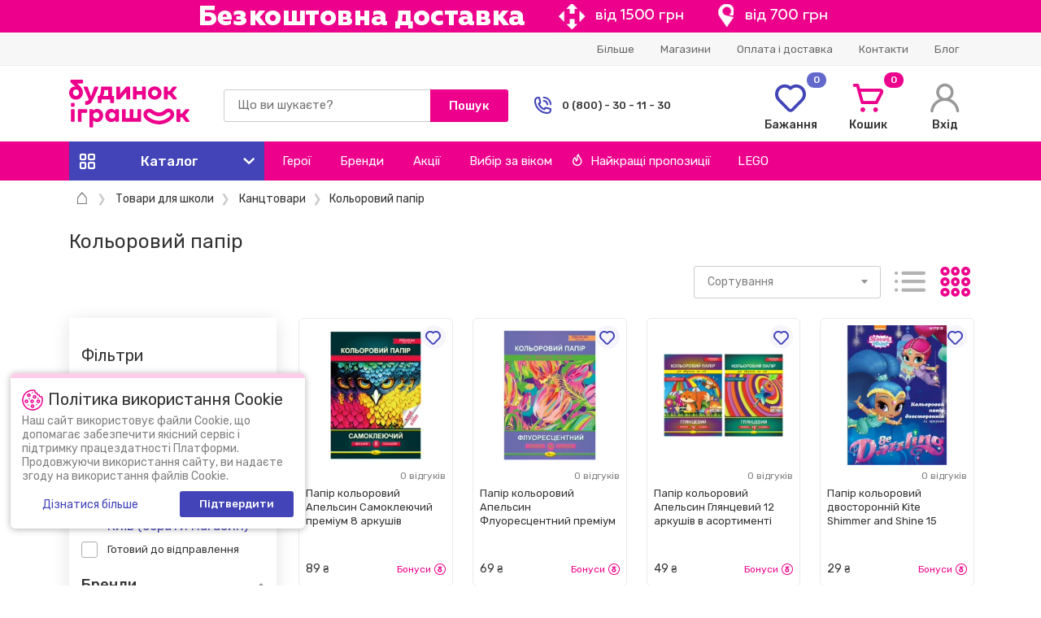

--- FILE ---
content_type: text/html; charset=UTF-8
request_url: https://bi.ua/ukr/tovary-dlja-shkoly/kanctovari/cvetnaya-bumaga/
body_size: 85772
content:
<!DOCTYPE html>
<html lang="uk">
<head>
            <link rel="alternate" hreflang="uk" href="https://bi.ua/ukr/tovary-dlja-shkoly/kanctovari/cvetnaya-bumaga/">
        <link rel="alternate" hreflang="ru" href="https://bi.ua/rus/tovary-dlja-shkoly/kanctovari/cvetnaya-bumaga/">
        <meta charset="UTF-8">
    <meta data-n-head="true" name="theme-color" content="hsl(324,100%,46%)">
    <meta name="msapplication-navbutton-color" content="hsl(324,100%,46%)">
    <meta name="apple-mobile-web-app-status-bar-style apple-apple-mobile-web-app-capable" content="hsl(324,100%,46%)">
    <meta name="viewport" content="width=device-width, initial-scale=1, user-scalable=no">
    <meta name="csrf-param" content="_csrf-frontend">
<meta name="csrf-token" content="PrlsVxlamvkg5iErMR12EFbVgqwf0IjEUjENr_uoOTJ33C1nVw_SzFaTeBp1JRJVY-K0xXGg6rUTAEqevMZKcw==">
    <title>Кольоровий папір - купити кольоровий папір в Києві та Україні | Будинок Іграшок</title>
    <meta name="description" content="Кольоровий папір - БУДИНОК ІГРАШОК ❤ Люблячі батьки купують у нас! ✅ Вигідні ціни на іграшки! ✅ Доставка по Києву і всій Україні! ☎ 0 (800) 30-11-30, (044) 377-71-33">
    <meta name="keywords" content="Магазин">
    <meta property="og:title"
          content=""/>
    <meta property="og:image" content=""/>
    <meta property="og:type" content="website"/>
    <meta property="og:url" content="https://bi.ua/ukr/tovary-dlja-shkoly/kanctovari/cvetnaya-bumaga/"/>
    <meta property="og:description"
          content=""/>
    <meta name="google-site-verification" content="Wawh_6EAixWayOmyLMvA6HFf-ic2tlLmksCACl7EQaU"/>
            <meta name="apple-itunes-app" content="app-id=6503938845, app-argument=https://bi.ua/ukr/tovary-dlja-shkoly/kanctovari/cvetnaya-bumaga/">
        <meta name='referrer' content='no-referrer-when-downgrade'>
        <script type="text/javascript">
        var lang = 'ukr';
        var search = 'gsearch';
        var version = 'desktop';
        dataLayer = [];
    </script>
             

<!-- google_tag_params -->
<script type="text/javascript">
    var google_tag_params = {
        ecomm_prodid: null,
        ecomm_pagetype: 'category',
        ecomm_totalvalue: 0    };
</script>
<!-- end google_tag_params -->

        <!-- Google Tag Manager -->
        <script>
                        dataLayer = [{"dimension_8":"\u041c\u0430\u0433\u0430\u0437\u0438\u043d \u0438\u0433\u0440\u0443\u0448\u0435\u043a","dimension_9":"\u0422\u043e\u0432\u0430\u0440\u044b \u0434\u043b\u044f \u0448\u043a\u043e\u043b\u044b","dimension_10":"\u041a\u0430\u043d\u0446\u0442\u043e\u0432\u0430\u0440\u044b","dimension_11":"\u0426\u0432\u0435\u0442\u043d\u0430\u044f \u0431\u0443\u043c\u0430\u0433\u0430","page_category":"Subcategory2 page"}];
                        <!-- Google Tag Manager -->
            (function (w, d, s, l, i) {
                w[l] = w[l] || [];
                w[l].push({
                    'gtm.start':
                        new Date().getTime(), event: 'gtm.js'
                });
                var f = d.getElementsByTagName(s)[0],
                    j = d.createElement(s), dl = l != 'dataLayer' ? '&l=' + l : '';
                j.async = true;
                j.src =
                    'https://www.googletagmanager.com/gtm.js?id=' + i + dl;
                f.parentNode.insertBefore(j, f);
            })(window, document, 'script', 'dataLayer', 'GTM-TSTD4MQ');</script>
        <!-- End Google Tag Manager -->

    
    <link type="image/png" href="/Favicon-1.jpg" rel="icon">
<link href="/assets/169bcbd9/authchoice.css?v=1755113188" rel="stylesheet">
<link href="/css/indexDesktop.min.css?v=1767091216" rel="stylesheet">
<script src="/js/jquery.min.js?v=1528449385"></script>
<script>    var base_id = 108;
    var controller_id = 'magazine';
window.APP_CONF = {
    multisearchUrl: "http://tracking.multisearch.oi"
};
(function (w, d, dn, t) {
        w[dn] = w[dn] || [];
        w[dn].push({eventType: 'init', value: t, dc: ''});
        var f = d.getElementsByTagName('script')[0], c = d.createElement('script');
        c.async = true;
        c.src = 'https://tags.creativecdn.com/hHPJDpfrN6KzMUF9tAL9.js';
        f.parentNode.insertBefore(c, f);
        })(window, document, 'rtbhEvents', 'hHPJDpfrN6KzMUF9tAL9');</script>    <!--<script type="text/javascript" src="/js/bootstrap.min.js" async></script>-->

    
            <link
                                    rel="canonical"
                                href="https://bi.ua/ukr/tovary-dlja-shkoly/kanctovari/cvetnaya-bumaga/"/>
        
            <meta name="robots" content="index,follow"/>
    
                <link rel="stylesheet" href="https://unpkg.com/leaflet@1.3.4/dist/leaflet.css"
              integrity="sha512-puBpdR0798OZvTTbP4A8Ix/l+A4dHDD0DGqYW6RQ+9jxkRFclaxxQb/SJAWZfWAkuyeQUytO7+7N4QKrDh+drA=="
              crossorigin=""/>
        <script>
        (function (i, s, o, g, r, a, m) {
                i["esSdk"] = r;
                i[r] = i[r] || function () {
                    (i[r].q = i[r].q || []).push(arguments)
                }, a = s.createElement(o), m = s.getElementsByTagName(o)[0];
                a.async = 1;
                a.src = g;
                m.parentNode.insertBefore(a, m)
            }
        )(window, document, "script", "https://esputnik.com/scripts/v1/public/scripts?apiKey=eyJhbGciOiJSUzI1NiJ9.[base64].PMPt_Odnjg1GIqn6vhANOOdS9NlZH4sPGU0RFjJwy7WvCqgr4ni6yRwt1-R4rlURwtEh4wtLgtnAOprFRX5vJw&domain=53A532FC-A4B7-486E-BD4E-1C85A8131C1C", "es");
        es("pushOn");
    </script>

    <script>
        (function (h, o, t, j, a, r) {
            h.hj = h.hj || function () {
                (h.hj.q = h.hj.q || []).push(arguments)
            };
            h._hjSettings = {hjid: 1559188, hjsv: 6};
            a = o.getElementsByTagName('head')[0];
            r = o.createElement('script');
            r.async = 1;
            r.src = t + h._hjSettings.hjid + j + h._hjSettings.hjsv;
            a.appendChild(r);
        })(window, document, 'https://static.hotjar.com/c/hotjar-', '.js?sv=');
    </script>

        
            </head>

<body>
    <!-- Google Tag Manager (noscript) -->
    <noscript><iframe src="https://www.googletagmanager.com/ns.html?id=GTM-TSTD4MQ" height="0" width="0" style="display:none;visibility:hidden"></iframe></noscript>
    <!-- End Google Tag Manager (noscript) -->
    <header>
        <span class="topBanner linkJ topBannerJs" data-link="https://bi.ua/ukr/" style="background: #ed008c;"><picture data-cache='hit'><img src='/uploaded-images/banners-top/ukr/1768487465_1170x40_FreeDelivery.jpg' class='img-responsive' alt='example-top-banner'></picture></span>        <div class="hbg">
            <div class="container">
                <div class="row justify-content-between align-items-center">
                    <div class="col-4">
                                            </div>
                    <div class="col-8">
                        <div class="d-flex justify-content-end align-items-center">
                            <ul class="hSubNav d-flex justify-content-end">
    <li><a href="#">Більше</a>
        <div class="menuPopWr" id="DPopMenu2">
            <ul class="menuPop">
                <li><a href="/ukr/company/about/">Про нас<i class="ico i-arwsiri"></i></a></li><li><a href="/ukr/news/">Новини<i class="ico i-arwsiri"></i></a></li><li><a href="/ukr/posts/">Блог<i class="ico i-arwsiri"></i></a></li><li><span class="linkJ" data-link="/ukr/info/loyalty/">Програма лояльності<i class="ico i-arwsiri"></i></span></li><li><span class="linkJ" data-link="/ukr/info/sertificate/">Подарункові сертифікати<i class="ico i-arwsiri"></i></span></li><li><a href="/ukr/help/pravilasaita/">Правила користування Платформою<i class="ico i-arwsiri"></i></a></li><li><a href="/ukr/help/warranty/">Гарантія і повернення<i class="ico i-arwsiri"></i></a></li><li><a href="/ukr/help/faq/">Питання та відповіді<i class="ico i-arwsiri"></i></a></li><li><a href="/ukr/company/career/">Кар'єра<i class="ico i-arwsiri"></i></a></li><li><a href="/ukr/info/app/">Мобільний додаток<i class="ico i-arwsiri"></i></a></li><li><a href="/ukr/partnership/">Партнерам<i class="ico i-arwsiri"></i></a></li>            </ul>
        </div>
    </li>
    <li><span class="linkJ" data-link="/ukr/addresses/">Магазини</span></li><li><span class="linkJ" data-link="/ukr/help/how_to_order/">Оплата і доставка</span></li><li><span class="linkJ" data-link="/ukr/help/contacts/">Контакти</span></li><li><span class="linkJ" data-link="/ukr/posts/">Блог</span></li></ul>                            <div style="height:40px;display:block;"></div>                        </div>
                    </div>
                </div>
            </div>
        </div>
        <div class="container">
            <div class="row justify-content-between align-items-center">
                <div class="col-2" itemscope="" itemtype="http://schema.org/Organization">
                    <a class="logo" href="/ukr/" itemprop="url"><img class="logoImg" src="/img/Logo.svg" alt="logo" itemprop="logo"></a>                </div>
                <div class="col-4">
                    <div class="searchjs pre">
   
    <form id="searchJsForm" data-request="" class="DsrchWr" action='/ukr/gsearch/' data-section="gsearch" @submit.prevent="showAllResults">
        <div ref="tempMarkup" class="iWr">
            <input type="text"
                autocomplete="off" 
                name="search" 
                placeholder="Що ви шукаєте?" 
                data-search="true" 
                class="iIco gr">
        </div>
        <input-search
            placeholder="Що ви шукаєте?"
            @input-change="inputChange">
        </input-search>
        <input class="btn40 bgBaseP b" type="submit" value="Пошук"/>
    </form>
    <form class="DPopW400 Dsearch" id="PopSearch" v-show="isVisibleSearchPopUp" v-cloak>
        <div>
            <search-category v-for="(group, index) in foundCategories" :key="index" :group="group"/>
        </div>
        <div>
            <search-good v-for="(good, index) in foundGoods" :key="index" :good="good" :position="index + 1"/>
        </div>
        <div class="tac">
            <a href="#" class="clink b fS14 p22" @click="showAllResults">Показати всі товари</a>
        </div>
    </form>
</div>
                </div>
                <div class="col-2 col-xl-3">
                    <div class="d-flex align-items-center"><span class="i-phohe cBaseB fS24 icoR12 hiddenSD"></span>
                        <div class="txt1315">
                            <div class="b">0 (800) - 30 - 11 - 30</div>                         </div>
                    </div>
                    <div class="DPopCPh popBjs unAc" id="PopContPhones"><span class="ico i-arwsiri closejs"></span>
                        <p class="p0505 b">(800) - 30 - 11 - 30 </p>
                        <p class="p0505 b">(044) - 377 - 71 - 33</p>
                                            </div>
                </div>
                                <div class="col-1">
    <a class="hIco wishj" href="/ukr/lk/wish-list/">
        <span class="counter bgBaseB">0</span>
        <div class="ico i-heart cBaseB"></div>
        <div class="b p0505">Бажання</div>
    </a>
</div>                <div class="col-1">
                    <a class="hIco basj" href="/ukr/basket/cart/">
                        <span class="counter bgBaseP">0</span>
                        <div class="ico i-scart cBaseP"></div>
                        <div class="b p0505">Кошик</div>
                    </a>
                </div>
                                    <div class="col-1 ddMenu2">
                        <a class="hIco" href="/ukr/login/">
                            <div class="ico i-hu"></div>
                            <div class="b p0505">Вхід</div>
                        </a>
                    </div>
                            </div>
        </div>
        <div class="bgBaseP hNavWr">
    <div class="underlay unAc"></div>
    <nav class="container">
        <div class="row">
            <div class="col">
                <div class="hNav d-flex justify-content-start align-items-center">
                    <a class="hNavA hNavCat" href="#"> <span class="i-fbox"></span><b>Каталог</b><span class="i-sarw"> </span></a>
                    <a class="hNavA" href="/ukr/hero/">Герої</a>
                    <a class="hNavA" href="/ukr/brands/">Бренди</a>
                    <a class="hNavA" href="/ukr/action/">Акції</a>
                    <div class="hNavA">Вибір за віком                        <div class="menuPopWr">
                            <ul class="menuPop">
                                                                    <li><a href="/ukr/age/0-1/">0-1 роки</a></li>
                                                                    <li><a href="/ukr/age/2-3/">2-3 роки</a></li>
                                                                    <li><a href="/ukr/age/4-6/">4-6 років</a></li>
                                                                    <li><a href="/ukr/age/7-10/">7-10 років</a></li>
                                                                    <li><a href="/ukr/age/11-13/">11-13 років</a></li>
                                                                    <li><a href="/ukr/age/14-or-more/">від 14 років</a></li>
                                                            </ul>
                        </div>
                    </div>
                    <a class="hNavA" href="/ukr/best/"><i class="i-fire icoR8"></i>Найкращі пропозиції</a>
                    <a class="hNavA" href="/ukr/brands/lego/">LEGO</a>
                </div>
            </div>
        </div>
        <div class="navUp row unAc">
            <div class="col-3">
                <ul class="navBaseWr">
                                                <li>
                                <a class="navBase" href="/ukr/dlya-malishey/">
                                    <svg class="catalogIcon" width="20" height="20" viewBox="0 0 20 20" fill="none" xmlns="http://www.w3.org/2000/svg">
<path d="M13.1754 4.17696C13.2406 4.49106 13.5377 4.69829 13.8645 4.63712C14.1793 4.57145 14.3857 4.27423 14.3246 3.94806C14.2513 3.59669 13.9007 3.40427 13.5801 3.50196C13.278 3.59825 13.1208 3.88688 13.1754 4.17696V4.17696Z" fill="#4C4C4C"/>
<path d="M19.4151 4.37336L17.3175 4.08477C16.7581 1.72324 14.6369 0 12.1875 0C9.27973 0 6.91406 2.38316 6.91406 5.3125C6.91406 7.00254 7.71914 8.56965 9.05566 9.55605C7.24027 11.1916 4.32645 10.8916 2.89539 8.95105C2.68691 8.66836 2.27836 8.63187 2.02297 8.87145C0.718437 10.0951 0 11.6057 0 13.125C0 16.9159 4.13551 20 9.21875 20C14.2805 20 18.3984 16.9159 18.3984 13.125C18.3984 11.4829 17.6329 9.93238 16.228 8.70113C16.3914 8.50672 16.5399 8.30082 16.6734 8.08488C18.5173 8.06188 20 6.79094 20 4.9593C20 4.63602 19.7382 4.37391 19.4151 4.37336V4.37336ZM14.9488 17.0916C13.4222 18.2114 11.3872 18.8281 9.21875 18.8281C3.18105 18.8281 -1.04023 14.0603 2.39441 10.169C4.60762 12.4555 8.42449 12.3065 10.4239 9.8075C10.6521 9.52234 10.5664 9.09926 10.2445 8.9257C8.91305 8.2077 8.08594 6.8232 8.08594 5.3125C8.08594 3.02934 9.9259 1.17188 12.1875 1.17188C14.0693 1.17188 15.7025 2.48293 16.1613 4.28945C15.4956 4.63254 15.0391 5.32648 15.0391 6.12555V6.50203C15.0391 6.96078 15.2353 7.37441 15.548 7.66395C15.3799 7.90383 15.1862 8.1257 14.9682 8.3268C14.6989 8.57535 14.7214 9.00836 15.0157 9.22742C17.9882 11.4399 17.962 14.8813 14.9488 17.0916V17.0916ZM16.623 6.91406C16.3958 6.91406 16.2109 6.72922 16.2109 6.50203V6.12555C16.2109 5.645 16.5925 5.25195 17.0686 5.2334L18.7648 5.46676C18.5146 6.41902 17.5638 6.91406 16.623 6.91406Z" fill="#4C4C4C"/>
<path d="M13.1924 11.5772C12.2301 11.0538 11.1363 11.2097 10.3377 11.9842C9.23922 13.0495 7.15172 13.2684 6.0052 13.304C5.62418 13.3158 5.35594 13.683 5.45961 14.0492C5.83539 15.3772 7.40828 16.7216 9.6875 16.7216C10.8563 16.7216 11.9633 16.4668 12.8047 16.0043C13.7245 15.4987 14.2677 14.7859 14.3339 13.9972C14.4533 12.5751 13.7791 11.8963 13.1924 11.5772ZM13.1661 13.8991C13.0992 14.6962 11.6854 15.5497 9.6875 15.5497C8.35407 15.5497 7.45461 14.9904 6.97231 14.414C8.30508 14.2789 10.0553 13.8906 11.1536 12.8254C11.5894 12.4027 12.1146 12.325 12.6325 12.6066C12.9184 12.7622 13.2375 13.0496 13.1661 13.8991Z" fill="#4C4C4C"/>
</svg>
<span>Іграшки для малюків</span><i class="ico i-arwsiri"></i>                                </a>
                            </li>
                                                    <li>
                                <a class="navBase" href="/ukr/kukly-i-pupsy/">
                                    <svg class="catalogIcon" width="20" height="20" viewBox="0 0 20 20" fill="none" xmlns="http://www.w3.org/2000/svg">
<g clip-path="url(#clip0_196_793)">
<path d="M17.8154 10.0045H17.6546C16.7695 6.70465 13.8091 4.24758 10.2671 4.12945C9.57449 3.93098 9.09473 3.2418 9.09473 2.43484C9.09473 1.73844 9.65988 1.17184 10.3546 1.17184C10.8457 1.17184 11.2453 1.57254 11.2453 2.06504C11.2453 2.38863 11.5076 2.65098 11.8312 2.65098C12.1548 2.65098 12.4171 2.38863 12.4171 2.06504C12.4171 0.926406 11.4919 0 10.3546 0C9.01371 0 7.92285 1.09227 7.92285 2.43488C7.92285 3.12215 8.1432 3.76008 8.52039 4.26379C5.52891 4.83195 3.1273 7.0893 2.34535 10.0045H2.18457C0.98 10.0045 0 10.9838 0 12.1876C0 13.3914 0.98 14.3707 2.18457 14.3707H2.41695C3.40652 17.6252 6.43137 20 10 20C13.5686 20 16.5935 17.6252 17.583 14.3707H17.8154C19.02 14.3707 20 13.3914 20 12.1876C20 10.9838 19.02 10.0045 17.8154 10.0045ZM1.17188 12.1876C1.17188 11.6503 1.59379 11.2097 2.12418 11.1783C2.09191 11.4686 2.07477 11.7634 2.07477 12.0622C2.07477 12.4479 2.10293 12.827 2.15625 13.1981C1.61094 13.183 1.17188 12.7357 1.17188 12.1876ZM10 18.8281C6.27617 18.8281 3.24664 15.793 3.24664 12.0622C3.24664 8.33148 6.27617 5.29637 10 5.29637C13.7238 5.29637 16.7534 8.33152 16.7534 12.0623C16.7534 15.793 13.7238 18.8281 10 18.8281ZM17.8438 13.1981C17.8971 12.827 17.9252 12.4479 17.9252 12.0622C17.9252 11.7634 17.9081 11.4686 17.8758 11.1783C18.4062 11.2096 18.8281 11.6503 18.8281 12.1876C18.8281 12.7357 18.3891 13.183 17.8438 13.1981Z" fill="#4C4C4C"/>
<path d="M8.52644 12.0555C8.52793 11.5351 8.32309 11.0738 7.94969 10.7566C7.62863 10.4839 7.20371 10.333 6.7532 10.3318C6.75125 10.3318 6.74937 10.3318 6.74742 10.3318C6.29906 10.3318 5.87551 10.4801 5.55434 10.7498C5.17914 11.0649 4.97164 11.525 4.97016 12.0454C4.96926 12.369 5.23082 12.6321 5.55441 12.633C5.87832 12.635 6.14113 12.3723 6.14203 12.0487C6.14227 11.9576 6.17266 11.5037 6.74676 11.5037H6.74988C7.32691 11.5053 7.35488 11.9609 7.35461 12.0522C7.35371 12.3758 7.61527 12.6389 7.93891 12.6398H7.94059C8.26336 12.6397 8.52551 12.3785 8.52644 12.0555Z" fill="#4C4C4C"/>
<path d="M14.207 10.5829C13.6302 10.2477 12.8835 10.2456 12.3048 10.5775C11.7783 10.8795 11.4754 11.4145 11.4736 12.0454C11.4727 12.3689 11.7342 12.632 12.0579 12.633H12.0595C12.3823 12.633 12.6445 12.3717 12.6454 12.0487C12.6461 11.836 12.7253 11.6873 12.8879 11.5941C13.0998 11.4725 13.407 11.4734 13.6182 11.5962C13.7802 11.6903 13.8586 11.8395 13.858 12.0522C13.8571 12.3757 14.1187 12.6388 14.4423 12.6398H14.444C14.7668 12.6398 15.029 12.3785 15.0299 12.0555C15.0317 11.4246 14.7317 10.8879 14.207 10.5829Z" fill="#4C4C4C"/>
<path d="M11.2904 15.2324C10.9668 15.2324 10.7044 15.4947 10.7044 15.8183C10.7044 16.2061 10.3884 16.5215 10 16.5215C9.61157 16.5215 9.29559 16.2061 9.29559 15.8183C9.29559 15.4947 9.03325 15.2324 8.70966 15.2324C8.38606 15.2324 8.12372 15.4947 8.12372 15.8183C8.12372 16.8523 8.9654 17.6934 10 17.6934C11.0346 17.6934 11.8763 16.8523 11.8763 15.8183C11.8763 15.4947 11.614 15.2324 11.2904 15.2324Z" fill="#4C4C4C"/>
</g>
<defs>
<clipPath id="clip0_196_793">
<rect width="20" height="20" fill="white"/>
</clipPath>
</defs>
</svg>
<span>Ляльки та пупси</span><i class="ico i-arwsiri"></i>                                </a>
                            </li>
                                                    <li>
                                <a class="navBase" href="/ukr/myagkie-igrushki/">
                                    <svg class="catalogIcon" width="20" height="20" viewBox="0 0 20 20" fill="none" xmlns="http://www.w3.org/2000/svg">
<path d="M7.26887 5.46837C7.59209 5.46837 7.85411 5.20605 7.85411 4.88247C7.85411 4.55889 7.59209 4.29657 7.26887 4.29657C6.94566 4.29657 6.68364 4.55889 6.68364 4.88247C6.68364 5.20605 6.94566 5.46837 7.26887 5.46837Z" fill="#4C4C4C"/>
<path d="M12.7311 5.46837C13.0544 5.46837 13.3164 5.20605 13.3164 4.88247C13.3164 4.55889 13.0544 4.29657 12.7311 4.29657C12.4079 4.29657 12.1459 4.55889 12.1459 4.88247C12.1459 5.20605 12.4079 5.46837 12.7311 5.46837Z" fill="#4C4C4C"/>
<path d="M18.1322 11.0598L14.6081 9.72367C15.5264 8.83125 16.0085 7.64773 16.0085 6.26902C16.0085 5.87613 15.9686 5.49219 15.893 5.12066C16.2494 4.94746 16.5675 4.69641 16.8184 4.38465C17.2018 3.90801 17.413 3.30797 17.413 2.69504C17.413 1.20902 16.2054 0 14.7209 0C13.8972 0 13.1409 0.367734 12.6368 0.987813C11.8403 0.605586 10.9454 0.390586 10 0.390586C9.05461 0.390586 8.15969 0.605586 7.36316 0.987813C6.85902 0.367734 6.10277 0 5.27906 0C3.79461 0 2.58695 1.20902 2.58695 2.69512C2.58695 3.30805 2.79816 3.90809 3.18164 4.38473C3.43246 4.69648 3.75063 4.9475 4.10695 5.12074C4.03145 5.49227 3.99152 5.87617 3.99152 6.2691C3.99152 7.64777 4.47359 8.83129 5.39191 9.72375L1.86793 11.0598C1.03105 11.3768 0.46875 12.1916 0.46875 13.0873C0.46875 13.3498 0.516172 13.6082 0.609687 13.8549C0.814492 14.3963 1.2177 14.8254 1.74496 15.0634C2.02922 15.1916 2.33113 15.256 2.63379 15.256C2.66152 15.256 2.68922 15.2552 2.71695 15.2541C2.66508 15.3666 2.61918 15.4843 2.58098 15.608C2.36469 16.3083 2.40195 17.1074 2.68586 17.8581C2.96984 18.6088 3.4707 19.2322 4.09613 19.6134C4.5168 19.8699 4.96184 20 5.39844 20C5.65949 20 5.91762 19.9534 6.16543 19.8595C6.51422 19.7273 6.81535 19.5106 7.05684 19.2259C7.95211 19.7329 8.95828 19.9985 10 19.9985C11.0418 19.9985 12.048 19.7329 12.9432 19.2259C13.1847 19.5106 13.4859 19.7273 13.8346 19.8595C14.0825 19.9535 14.3405 20 14.6016 20C15.0382 20 15.4833 19.8698 15.9039 19.6135C16.5293 19.2323 17.0302 18.6089 17.3141 17.8582H17.3142C17.5981 17.1075 17.6354 16.3083 17.4191 15.608C17.3809 15.4843 17.335 15.3666 17.2831 15.2541C17.3108 15.2552 17.3385 15.256 17.3662 15.256C17.6689 15.256 17.9709 15.1916 18.2551 15.0634C18.7824 14.8254 19.1855 14.3963 19.3903 13.8552C19.4839 13.6082 19.5313 13.3498 19.5313 13.0873C19.5312 12.1916 18.9689 11.3768 18.1322 11.0598ZM13.9623 14.2975C13.8643 14.3573 13.7696 14.4237 13.6781 14.4949C13.4339 13.9707 13.0786 13.4995 12.6324 13.1183C11.8995 12.4923 10.9646 12.1475 10 12.1475C9.03535 12.1475 8.10051 12.4923 7.36758 13.1183C6.92137 13.4995 6.56613 13.9707 6.32191 14.4949C6.0916 14.3137 5.82199 14.1606 5.55336 14.0623C5.52719 12.8085 5.97437 11.6145 6.80797 10.6956C7.7275 11.1324 8.82512 11.3663 9.99996 11.3663C11.1748 11.3663 12.2724 11.1324 13.192 10.6956C14.0255 11.6145 14.4728 12.8085 14.4466 14.0623C14.2829 14.1229 14.1209 14.2009 13.9623 14.2975ZM10.187 7.75801C10.1227 7.83863 10.039 7.85098 9.99391 7.85098C9.99336 7.85098 9.99289 7.85098 9.99238 7.85098C9.94766 7.8507 9.86305 7.83797 9.79891 7.75566L9.31836 7.13898C9.23566 7.03285 9.26582 6.92996 9.29113 6.87805C9.31648 6.82613 9.37898 6.7391 9.5134 6.7391H10.4866C10.622 6.7391 10.6844 6.82703 10.7095 6.87941C10.7347 6.9318 10.7643 7.03551 10.6798 7.14133L10.187 7.75801ZM14.7209 1.1718C15.56 1.1718 16.2426 1.85516 16.2426 2.69512C16.2426 3.2327 15.9678 3.7116 15.5359 3.98375C15.1277 3.04082 14.4746 2.22324 13.6554 1.60699C13.9346 1.33176 14.313 1.1718 14.7209 1.1718ZM3.75742 2.69512C3.75742 1.85516 4.44 1.1718 5.27906 1.1718C5.68699 1.1718 6.06535 1.33176 6.34465 1.60703C5.52547 2.22328 4.87238 3.04082 4.46418 3.98379C4.03223 3.7116 3.75742 3.2327 3.75742 2.69512ZM5.16199 6.26906C5.16199 3.67379 7.3323 1.56238 10 1.56238C12.6677 1.56238 14.838 3.67379 14.838 6.26906C14.838 7.4668 14.367 8.46578 13.476 9.15801C12.7393 9.73035 11.7278 10.0816 10.5852 10.1711V8.89383C10.7833 8.80289 10.9602 8.66625 11.1011 8.48992L11.5938 7.87324C11.9373 7.44328 12.0027 6.86797 11.7645 6.37176C11.5262 5.87555 11.0366 5.5673 10.4866 5.5673H9.51336C8.96715 5.5673 8.47894 5.87254 8.2393 6.36395C7.99965 6.85535 8.05945 7.42848 8.39543 7.85969L8.87598 8.47637C9.02121 8.66273 9.20641 8.80613 9.41473 8.89934V10.1711C8.27215 10.0816 7.2607 9.73039 6.52395 9.15801C5.63297 8.46578 5.16199 7.4668 5.16199 6.26906ZM2.22594 13.9951C1.98363 13.8858 1.7984 13.6886 1.70422 13.4396C1.66113 13.3259 1.63926 13.2073 1.63926 13.0873C1.63926 12.6757 1.89762 12.3014 2.28234 12.1557L5.10543 11.0854C4.69949 11.8343 4.45738 12.6642 4.39695 13.532L3.00344 14.0126C2.99785 14.0145 2.99227 14.0165 2.98672 14.0186C2.7384 14.1128 2.4682 14.1044 2.22594 13.9951ZM5.75086 18.7636C5.05363 19.028 4.15129 18.4233 3.78051 17.4432C3.40988 16.4631 3.6857 15.4117 4.38293 15.1473C4.70016 15.027 5.07168 15.0807 5.42895 15.2984C5.83285 15.5446 6.16109 15.9599 6.35324 16.4678C6.54535 16.9757 6.57426 17.5046 6.43453 17.9568C6.31102 18.3568 6.0682 18.6433 5.75086 18.7636ZM7.58793 18.1793C7.76375 17.5094 7.71527 16.7597 7.44789 16.0528C7.37719 15.8659 7.29301 15.687 7.19688 15.5176C7.50957 14.232 8.65633 13.3193 10 13.3193C11.3438 13.3193 12.4905 14.2321 12.8032 15.5177C12.7071 15.687 12.6229 15.8659 12.5522 16.0529C12.2848 16.7597 12.2363 17.5095 12.4121 18.1793C11.681 18.6036 10.8557 18.8268 10.0001 18.8268C9.14449 18.8268 8.31906 18.6036 7.58793 18.1793ZM16.2195 17.4432C15.8487 18.4233 14.9464 19.0279 14.2491 18.7636C13.9318 18.6433 13.689 18.3568 13.5654 17.9568C13.4257 17.5046 13.4546 16.9757 13.6468 16.4678C13.8389 15.9599 14.1671 15.5446 14.571 15.2984C14.8034 15.1567 15.0419 15.0846 15.2675 15.0846C15.3887 15.0846 15.5062 15.1054 15.617 15.1474C16.3144 15.4117 16.5902 16.4631 16.2195 17.4432ZM18.2957 13.4399C18.2016 13.6886 18.0164 13.8857 17.7741 13.9951C17.5318 14.1044 17.2617 14.1127 17.0133 14.0186C17.0104 14.0175 17.0074 14.0164 17.0044 14.0153L15.6017 13.5094C15.5386 12.6498 15.297 11.8277 14.8946 11.0854L17.7179 12.1557C18.1024 12.3014 18.3608 12.6758 18.3608 13.0873C18.3608 13.2073 18.3389 13.3259 18.2957 13.4399Z" fill="#4C4C4C"/>
</svg>
<span>М'які іграшки</span><i class="ico i-arwsiri"></i>                                </a>
                            </li>
                                                    <li>
                                <a class="navBase" href="/ukr/konstruktori/">
                                    <svg class="catalogIcon" width="20" height="20" viewBox="0 0 20 20" fill="none" xmlns="http://www.w3.org/2000/svg">
<path fill-rule="evenodd" clip-rule="evenodd" d="M0 16.875C0 17.1986 0.262333 17.4609 0.585937 17.4609H13.4375C13.7611 17.4609 14.0234 17.1986 14.0234 16.875V11.25C14.0234 10.9264 13.7611 10.6641 13.4375 10.6641H0.585937C0.262333 10.6641 0 10.9264 0 11.25V16.875ZM1.17187 16.2891V11.8359H12.8516V16.2891H1.17187Z" fill="#4C4C4C"/>
<path fill-rule="evenodd" clip-rule="evenodd" d="M12.8516 16.875C12.8516 17.1986 13.1139 17.4609 13.4375 17.4609H19.4141C19.7377 17.4609 20 17.1986 20 16.875V11.25C20 10.9264 19.7377 10.6641 19.4141 10.6641H13.4375C13.1139 10.6641 12.8516 10.9264 12.8516 11.25V16.875ZM14.0234 16.2891V11.8359H18.8281V16.2891H14.0234Z" fill="#4C4C4C"/>
<path fill-rule="evenodd" clip-rule="evenodd" d="M6.91406 11.25C6.91406 11.5736 7.1764 11.8359 7.5 11.8359H19.4141C19.7377 11.8359 20 11.5736 20 11.25V5.625C20 5.3014 19.7377 5.03906 19.4141 5.03906H7.5C7.1764 5.03906 6.91406 5.3014 6.91406 5.625V11.25ZM8.08594 10.6641V6.21094H18.8281V10.6641H8.08594Z" fill="#4C4C4C"/>
<path fill-rule="evenodd" clip-rule="evenodd" d="M1.28906 11.25C1.28906 11.5736 1.5514 11.8359 1.875 11.8359H5C5.3236 11.8359 5.58594 11.5736 5.58594 11.25V8.75C5.58594 8.4264 5.3236 8.16406 5 8.16406H1.875C1.5514 8.16406 1.28906 8.4264 1.28906 8.75V11.25ZM2.46094 10.6641V9.33594H4.41406V10.6641H2.46094Z" fill="#4C4C4C"/>
<path fill-rule="evenodd" clip-rule="evenodd" d="M8.16406 5.625C8.16406 5.9486 8.4264 6.21094 8.75 6.21094H11.875C12.1986 6.21094 12.4609 5.9486 12.4609 5.625V3.125C12.4609 2.8014 12.1986 2.53906 11.875 2.53906H8.75C8.4264 2.53906 8.16406 2.8014 8.16406 3.125V5.625ZM9.33594 5.03906V3.71094H11.2891V5.03906H9.33594Z" fill="#4C4C4C"/>
<path fill-rule="evenodd" clip-rule="evenodd" d="M14.4141 5.625C14.4141 5.9486 14.6764 6.21094 15 6.21094H18.125C18.4486 6.21094 18.7109 5.9486 18.7109 5.625V3.125C18.7109 2.8014 18.4486 2.53906 18.125 2.53906H15C14.6764 2.53906 14.4141 2.8014 14.4141 3.125V5.625ZM15.5859 5.03906V3.71094H17.5391V5.03906H15.5859Z" fill="#4C4C4C"/>
</svg>
<span>Конструктори</span><i class="ico i-arwsiri"></i>                                </a>
                            </li>
                                                    <li>
                                <a class="navBase" href="/ukr/mashinki-modeli-tehnika/">
                                    <svg class="catalogIcon" width="20" height="20" viewBox="0 0 20 20" fill="none" xmlns="http://www.w3.org/2000/svg">
<path d="M16.172 11.8604C14.9032 11.8604 13.871 12.8927 13.871 14.1615C13.871 15.4301 14.9032 16.4624 16.172 16.4624C17.4411 16.4624 18.4731 15.4301 18.4731 14.1615C18.4731 12.8927 17.4409 11.8604 16.172 11.8604ZM16.172 15.1718C15.6146 15.1718 15.1613 14.7185 15.1613 14.1613C15.1613 13.6039 15.6146 13.1506 16.172 13.1506C16.7294 13.1506 17.1828 13.6041 17.1828 14.1613C17.1828 14.7185 16.7294 15.1718 16.172 15.1718Z" fill="#4C4C4C"/>
<path d="M12.8602 3.53763H0.645156C0.288828 3.53763 0 3.82646 0 4.18282V14.1183C0 14.4746 0.288828 14.7634 0.645156 14.7634H2.66668V13.4731H1.29031V4.82798H12.215V14.1183H13.5054V4.18282C13.5054 3.82646 13.2166 3.53763 12.8602 3.53763Z" fill="#4C4C4C"/>
<path d="M14.5161 13.4731H5.82797V14.7634H14.5161V13.4731Z" fill="#4C4C4C"/>
<path d="M4.23656 11.8604C2.96774 11.8604 1.93547 12.8927 1.93547 14.1615C1.93547 15.4301 2.96774 16.4624 4.23656 16.4624C5.50539 16.4624 6.53766 15.4301 6.53766 14.1615C6.53762 12.8927 5.50539 11.8604 4.23656 11.8604ZM4.23656 15.1718C3.67914 15.1718 3.22582 14.7185 3.22582 14.1613C3.22582 13.6039 3.67914 13.1506 4.23656 13.1506C4.79399 13.1506 5.24731 13.6041 5.24731 14.1613C5.24731 14.7185 4.79375 15.1718 4.23656 15.1718Z" fill="#4C4C4C"/>
<path d="M19.3548 8.89246H12.8602V10.1828H18.7097V13.4731H17.7849V14.7634H19.3548C19.7111 14.7634 20 14.4748 20 14.1182V9.53761C20 9.18128 19.7112 8.89246 19.3548 8.89246Z" fill="#4C4C4C"/>
<path d="M17.4041 6.21589C17.2908 6.00988 17.074 5.88171 16.8387 5.88171H12.8602V7.17203H16.4572L17.9292 9.84859L19.06 9.22663L17.4041 6.21589Z" fill="#4C4C4C"/>
</svg>
<span>Машинки, роботи, трансформери</span><i class="ico i-arwsiri"></i>                                </a>
                            </li>
                                                    <li>
                                <a class="navBase" href="/ukr/dlya-aktivnogo-otdiha/">
                                    <svg class="catalogIcon" width="20" height="20" viewBox="0 0 20 20" fill="none" xmlns="http://www.w3.org/2000/svg">
<path d="M19.9977 10.1999C19.9977 4.45473 15.4877 -0.0171381 10.0002 4.93775e-05C7.32909 4.93775e-05 4.81788 1.0402 2.9291 2.92895C1.04035 4.8177 0.000198364 7.3289 0.000198364 10C0.000198364 10.0083 0.000471801 10.0166 0.000510864 10.0248V10.0257C0.00715148 12.6872 1.04645 15.1884 2.9291 17.0711C4.81788 18.9599 7.32909 20 10.0002 20C12.6713 20 15.1825 18.9599 17.0713 17.0711C18.8818 15.2605 19.912 12.8778 19.9942 10.3306C20.0003 10.2871 20.0013 10.2433 19.9977 10.1999ZM17.3094 14.9544H14.0971L12.991 13.2112L14.2644 9.29823L16.3013 8.7139L18.8118 10.535C18.7169 12.1324 18.1982 13.6491 17.3094 14.9544ZM5.68269 14.9544H2.69097C1.75875 13.5853 1.23356 11.9836 1.1777 10.3001L3.75523 8.43034L5.7098 9.25648L6.98886 13.1867L5.68269 14.9544ZM2.35328 5.5823L2.98969 7.53792L1.25344 8.79738C1.40789 7.65691 1.78133 6.56863 2.35328 5.5823ZM8.06487 12.7064L6.87327 9.04495L9.99389 6.78132L13.1145 9.04491L11.9229 12.7064H8.06487ZM17.1033 7.84796L17.7696 5.80047C18.3148 6.80578 18.6581 7.91027 18.779 9.06347L17.1033 7.84796ZM16.9448 4.54813L15.9534 7.5946L13.9165 8.17894L10.5777 5.75707L10.5628 3.65969L13.1816 1.76001C14.3162 2.19762 15.3569 2.87192 16.2426 3.75762C16.494 4.00903 16.7281 4.27313 16.9448 4.54813ZM11.7567 1.34587L9.97467 2.63856L8.20413 1.35423C8.78866 1.23403 9.38964 1.17196 10.0002 1.17196C10.597 1.17192 11.1847 1.23098 11.7567 1.34587ZM6.78589 1.77317L9.39085 3.66278L9.40581 5.76016L6.10777 8.15246L4.1532 7.32632L3.19355 4.37742C3.3709 4.16352 3.55882 3.95653 3.75777 3.75758C4.63488 2.88051 5.66413 2.21106 6.78589 1.77317ZM3.64441 16.1263H5.55277L6.14507 17.9463C5.27132 17.5215 4.46499 16.9496 3.75781 16.2424C3.71945 16.2041 3.68195 16.1652 3.64441 16.1263ZM7.553 18.4857L6.62878 15.6459L7.93495 13.8782H12.0263L13.1324 15.6213L12.1763 18.5592C11.4735 18.7366 10.7439 18.8282 10.0002 18.8282C9.16034 18.8281 8.33858 18.7111 7.553 18.4857ZM13.564 18.0819L14.2004 16.1263H16.3559C16.3184 16.1652 16.2809 16.2041 16.2426 16.2424C15.4574 17.0276 14.5503 17.6466 13.564 18.0819Z" fill="#4C4C4C"/>
</svg>
<span>Для активного відпочинку</span><i class="ico i-arwsiri"></i>                                </a>
                            </li>
                                                    <li>
                                <a class="navBase" href="/ukr/nastolnye-igry-i-pazly/">
                                    <svg class="catalogIcon" width="20" height="20" viewBox="0 0 20 20" fill="none" xmlns="http://www.w3.org/2000/svg">
<path d="M17.9956 9.23166L17.9343 9.17037L19.8284 7.27631C19.9383 7.16643 20 7.0174 20 6.86201C20 6.70662 19.9383 6.55756 19.8284 6.44772L17.9343 4.55369L17.9956 4.49236C18.4667 4.42627 18.9027 4.20998 19.2431 3.86959C20.1013 3.01139 20.1013 1.6151 19.2431 0.756974C18.8274 0.341154 18.2747 0.112208 17.6868 0.112208C17.0989 0.112208 16.5462 0.341154 16.1305 0.756857C15.7901 1.09729 15.5738 1.5333 15.5077 2.0044L15.4464 2.06568L13.5523 0.171622C13.3235 -0.0571668 12.9525 -0.0571668 12.7237 0.171622L4.55357 8.34174L4.49228 8.28045C4.42618 7.80936 4.2099 7.37334 3.86947 7.03291C3.01134 6.17475 1.61505 6.17475 0.756849 7.03291C-0.101276 7.89108 -0.101276 9.2874 0.756849 10.1455C1.09728 10.486 1.53325 10.7022 2.00435 10.7683L2.06568 10.8296L0.171575 12.7237C-0.0572528 12.9525 -0.0572528 13.3235 0.171575 13.5524L6.44763 19.8284C6.55751 19.9383 6.70654 20 6.86193 20C7.01736 20 7.16634 19.9383 7.27622 19.8284L9.58458 17.52C9.81341 17.2912 9.81341 16.9202 9.58458 16.6913L8.95825 16.065C8.85236 15.9591 8.7099 15.8978 8.56017 15.8936C8.29622 15.8863 8.0481 15.7795 7.8615 15.5929C7.66712 15.3985 7.56009 15.1401 7.56009 14.8653C7.56009 14.5904 7.66712 14.3319 7.8615 14.1376C8.26271 13.7363 8.91556 13.7363 9.31685 14.1376C9.50345 14.3242 9.61021 14.5723 9.61751 14.8362C9.62165 14.986 9.68298 15.1284 9.78888 15.2343L10.4152 15.8607C10.5251 15.9706 10.6742 16.0323 10.8296 16.0323C10.985 16.0323 11.134 15.9706 11.2439 15.8607L15.4463 11.6582L15.5076 11.7195C15.5737 12.1906 15.79 12.6266 16.1304 12.9671C16.9886 13.8252 18.3849 13.8252 19.2431 12.9671C19.6588 12.5513 19.8877 11.9986 19.8877 11.4107C19.8877 10.8228 19.6587 10.2701 19.2431 9.85443C18.9027 9.51408 18.4667 9.29776 17.9956 9.23166ZM10.8296 14.6178L10.7683 14.5565C10.7022 14.0854 10.4859 13.6494 10.1455 13.309C9.28732 12.4508 7.89103 12.4508 7.03286 13.309C6.61716 13.7247 6.38826 14.2774 6.38826 14.8653C6.38826 15.4532 6.6172 16.0059 7.03286 16.4216C7.37326 16.762 7.80931 16.9783 8.28036 17.0444L8.34165 17.1057L6.86193 18.5854L1.41454 13.138L3.30861 11.244C3.41849 11.1341 3.48025 10.9851 3.48025 10.8297C3.48025 10.6743 3.41849 10.5252 3.30861 10.4154L2.68224 9.78904C2.57634 9.68311 2.43388 9.62182 2.28415 9.61764C2.02021 9.61029 1.77208 9.50354 1.58548 9.31693C1.18427 8.91572 1.18427 8.26287 1.58548 7.86158C1.98673 7.46037 2.63954 7.46037 3.04079 7.86158C3.2274 8.04819 3.33419 8.29635 3.3415 8.5603C3.34564 8.71002 3.40697 8.85248 3.5129 8.95838L4.13923 9.58471C4.36802 9.8135 4.73904 9.8135 4.96786 9.58471L6.86193 7.69065L8.75599 9.58471C8.98482 9.81354 9.35579 9.81354 9.58462 9.58471L10.211 8.95838C10.3169 8.85248 10.3783 8.71002 10.3824 8.56026C10.3897 8.29635 10.4965 8.04822 10.6831 7.86158C11.0843 7.46037 11.7372 7.46037 12.1384 7.86158C12.5397 8.26283 12.5397 8.91568 12.1384 9.31693C11.9518 9.50354 11.7037 9.61033 11.4397 9.61764C11.29 9.62178 11.1476 9.68311 11.0417 9.78904L10.4153 10.4154C10.1865 10.6442 10.1865 11.0152 10.4153 11.244L12.3094 13.1381L10.8296 14.6178ZM18.4145 12.1385C18.0132 12.5397 17.3603 12.5397 16.9592 12.1385C16.7726 11.9519 16.6658 11.7037 16.6584 11.4397C16.6543 11.29 16.593 11.1476 16.487 11.0417L15.8607 10.4153C15.7463 10.3009 15.5963 10.2437 15.4464 10.2437C15.2965 10.2437 15.1465 10.3009 15.0321 10.4153L13.1381 12.3094L11.6583 10.8296L11.7196 10.7683C12.1907 10.7022 12.6267 10.486 12.9671 10.1456C13.8252 9.2874 13.8252 7.89108 12.9671 7.03291C12.109 6.17475 10.7127 6.17475 9.85447 7.03291C9.51408 7.37338 9.29779 7.8094 9.23173 8.28045L9.1704 8.34174L7.69068 6.86197L13.138 1.41459L15.0321 3.30861C15.2609 3.5374 15.6319 3.5374 15.8607 3.30861L16.487 2.68229C16.5929 2.57639 16.6543 2.43393 16.6584 2.2842C16.6658 2.02026 16.7726 1.77213 16.9592 1.58553C17.1535 1.39115 17.4119 1.28408 17.6868 1.28408C17.9617 1.28408 18.2201 1.39115 18.4145 1.58553C18.8157 1.98674 18.8157 2.63959 18.4145 3.04084C18.2279 3.22744 17.9797 3.33424 17.7158 3.34154C17.5661 3.34568 17.4236 3.40701 17.3177 3.51295L16.6913 4.13932C16.4626 4.36815 16.4626 4.73912 16.6913 4.96795L18.5854 6.86197L16.6913 8.75604C16.4625 8.98483 16.4625 9.35584 16.6913 9.58467L17.3177 10.211C17.4236 10.3169 17.566 10.3782 17.7158 10.3824C17.9797 10.3897 18.2278 10.4965 18.4144 10.6831C18.6088 10.8775 18.7158 11.1359 18.7158 11.4108C18.7159 11.6856 18.6088 11.9441 18.4145 12.1385Z" fill="#4C4C4C"/>
</svg>
<span>Настільні ігри та пазли</span><i class="ico i-arwsiri"></i>                                </a>
                            </li>
                                                    <li>
                                <a class="navBase" href="/ukr/sjuzhetno-rolevye-nabory/">
                                    <svg class="catalogIcon" width="20" height="20" viewBox="0 0 20 20" fill="none" xmlns="http://www.w3.org/2000/svg">
<g clip-path="url(#clip0_659_1586)">
<path fill-rule="evenodd" clip-rule="evenodd" d="M11.0647 2.73438C11.3883 2.73438 11.6506 2.47204 11.6506 2.14844V0.585938C11.6506 0.262334 11.3883 3.22858e-07 11.0647 3.22858e-07C10.7411 3.22858e-07 10.4788 0.262334 10.4788 0.585938V2.14844C10.4788 2.47204 10.7411 2.73438 11.0647 2.73438Z" fill="#4C4C4C"/>
<path fill-rule="evenodd" clip-rule="evenodd" d="M16.5334 2.73438C16.8571 2.73438 17.1194 2.47204 17.1194 2.14844V0.585938C17.1194 0.262334 16.8571 3.22858e-07 16.5334 3.22858e-07C16.2098 3.22858e-07 15.9475 0.262334 15.9475 0.585938V2.14844C15.9475 2.47204 16.2098 2.73438 16.5334 2.73438Z" fill="#4C4C4C"/>
<path fill-rule="evenodd" clip-rule="evenodd" d="M13.7991 16.7969C14.0344 16.7969 14.2468 16.6561 14.3386 16.4395L16.1773 12.0998C16.3035 11.8019 16.1643 11.458 15.8663 11.3317C15.5684 11.2055 15.2245 11.3447 15.0982 11.6427L13.7991 14.709L12.5 11.6427C12.3737 11.3447 12.0299 11.2055 11.7319 11.3317C11.4339 11.458 11.2947 11.8019 11.421 12.0998L13.2596 16.4395C13.3514 16.6561 13.5638 16.7969 13.7991 16.7969Z" fill="#4C4C4C"/>
<path fill-rule="evenodd" clip-rule="evenodd" d="M9.25217 9.46089C9.83221 11.491 11.6877 12.8906 13.7991 12.8906C15.9104 12.8906 17.766 11.491 18.346 9.46089L19.9011 4.01784C20.3646 2.39584 19.1467 0.781251 17.4598 0.781251H16.5335C16.2098 0.781251 15.9475 1.04358 15.9475 1.36719C15.9475 1.69079 16.2098 1.95313 16.5335 1.95313H17.4598C18.3681 1.95313 19.0239 2.82252 18.7744 3.69591L17.2192 9.13895C16.7829 10.666 15.3872 11.7188 13.7991 11.7188C12.211 11.7188 10.8153 10.666 10.379 9.13895C10.379 9.13895 10.379 9.13895 10.379 9.13895L8.8238 3.69591C8.57427 2.82253 9.23007 1.95313 10.1384 1.95313H11.0647C11.3883 1.95313 11.6506 1.69079 11.6506 1.36719C11.6506 1.04358 11.3883 0.781251 11.0647 0.781251H10.1384C8.45153 0.781251 7.23358 2.39583 7.69702 4.01784L9.25217 9.46089L9.25217 9.46089Z" fill="#4C4C4C"/>
<path fill-rule="evenodd" clip-rule="evenodd" d="M11.1378 18.8281C9.99165 18.8281 9.0625 17.899 9.0625 16.7528V12.7344C9.0625 10.8791 7.55845 9.375 5.70312 9.375C3.8478 9.375 2.34375 10.8791 2.34375 12.7344V14.6484C2.34375 14.972 2.60608 15.2344 2.92969 15.2344C3.25329 15.2344 3.51562 14.972 3.51562 14.6484V12.7344C3.51562 11.5263 4.49501 10.5469 5.70312 10.5469C6.91124 10.5469 7.89062 11.5263 7.89062 12.7344V16.7528C7.89062 18.5462 9.34444 20 11.1378 20C12.9312 20 14.385 18.5462 14.385 16.7528V16.2109C14.385 15.8873 14.1227 15.625 13.7991 15.625C13.4755 15.625 13.2131 15.8873 13.2131 16.2109V16.7528C13.2131 17.899 12.284 18.8281 11.1378 18.8281Z" fill="#4C4C4C"/>
<path fill-rule="evenodd" clip-rule="evenodd" d="M2.92969 18.75C1.95888 18.75 1.17187 17.963 1.17187 16.9922C1.17187 16.0214 1.95888 15.2344 2.92969 15.2344C3.9005 15.2344 4.6875 16.0214 4.6875 16.9922C4.6875 17.963 3.9005 18.75 2.92969 18.75ZM0 16.9922C0 18.6102 1.31167 19.9219 2.92969 19.9219C4.54771 19.9219 5.85938 18.6102 5.85938 16.9922C5.85938 15.3742 4.54771 14.0625 2.92969 14.0625C1.31167 14.0625 0 15.3742 0 16.9922Z" fill="#4C4C4C"/>
<path d="M2.34375 16.9922C2.34375 17.3158 2.60609 17.5781 2.92969 17.5781C3.25328 17.5781 3.51562 17.3158 3.51562 16.9922C3.51562 16.6686 3.25328 16.4062 2.92969 16.4062C2.60609 16.4062 2.34375 16.6686 2.34375 16.9922Z" fill="#4C4C4C"/>
</g>
<defs>
<clipPath id="clip0_659_1586">
<rect width="20" height="20" fill="white"/>
</clipPath>
</defs>
</svg>
<span>Сюжетно-рольові набори</span><i class="ico i-arwsiri"></i>                                </a>
                            </li>
                                                    <li>
                                <a class="navBase" href="/ukr/tvorchestvo-i-razvitie/">
                                    <svg class="catalogIcon" width="20" height="20" viewBox="0 0 20 20" fill="none" xmlns="http://www.w3.org/2000/svg">
<path d="M6.44729 4.7612C5.47819 4.7612 4.68979 5.54964 4.68979 6.5187C4.68979 7.48776 5.47822 8.27619 6.44729 8.27619C7.41635 8.27619 8.20478 7.48776 8.20478 6.5187C8.20478 5.54964 7.41639 4.7612 6.44729 4.7612ZM6.44729 7.10455C6.12424 7.10455 5.86147 6.84174 5.86147 6.51874C5.86147 6.19573 6.12428 5.93292 6.44729 5.93292C6.77029 5.93292 7.03311 6.19573 7.03311 6.51874C7.03311 6.84174 6.77033 7.10455 6.44729 7.10455Z" fill="#4C4C4C"/>
<path d="M4.10393 8.27623C3.13483 8.27623 2.34644 9.06467 2.34644 10.0337C2.34644 11.0028 3.13487 11.7912 4.10393 11.7912C5.07299 11.7912 5.86143 11.0028 5.86143 10.0337C5.86147 9.06467 5.07303 8.27623 4.10393 8.27623ZM4.10393 10.6196C3.78089 10.6196 3.51811 10.3568 3.51811 10.0338C3.51811 9.71072 3.78092 9.44795 4.10393 9.44795C4.42694 9.44795 4.68975 9.71076 4.68975 10.0338C4.68979 10.3568 4.42698 10.6196 4.10393 10.6196Z" fill="#4C4C4C"/>
<path d="M5.27561 12.9629C4.30651 12.9629 3.51811 13.7514 3.51811 14.7204C3.51811 15.6895 4.30655 16.4779 5.27561 16.4779C6.24467 16.4779 7.03311 15.6895 7.03311 14.7204C7.03314 13.7513 6.24471 12.9629 5.27561 12.9629ZM5.27561 15.3063C4.95256 15.3063 4.68979 15.0434 4.68979 14.7204C4.68979 14.3974 4.9526 14.1346 5.27561 14.1346C5.59862 14.1346 5.86143 14.3974 5.86143 14.7204C5.86147 15.0435 5.59865 15.3063 5.27561 15.3063Z" fill="#4C4C4C"/>
<path d="M19.1626 2.7821C19.7502 1.92023 20.3478 0.853865 19.7469 0.253046C19.4633 -0.0305084 19.0367 -0.0760161 18.4787 0.117812C18.1215 0.241874 17.6878 0.467264 17.1898 0.787732C16.1643 1.44765 14.8341 2.53839 13.6068 3.8403C11.3564 2.3732 8.56814 2.05496 6.10631 2.84249C2.03909 4.14362 -0.699105 8.29944 0.161713 12.8985C0.796751 16.291 3.48667 19.0606 6.85518 19.7902C7.50045 19.93 8.14767 20 8.79056 20C9.2292 20 9.66587 19.9674 10.0984 19.9021C11.0332 19.7612 11.8001 19.1075 12.0998 18.1963C12.409 17.2565 12.1705 16.242 11.4771 15.5486C11.0193 15.0913 11.019 14.3499 11.4773 13.8921C11.9354 13.434 12.6759 13.434 13.134 13.8921C13.8267 14.5848 14.8393 14.8234 15.7765 14.5151C16.6864 14.2158 17.3393 13.4487 17.4804 12.5132C17.7909 10.4556 17.378 8.2042 16.0948 6.29499C17.1246 5.32245 18.36 3.95917 19.1626 2.7821ZM18.6874 1.29422C18.402 1.89281 17.8224 2.65804 17.4033 3.17202L16.7644 2.53312C17.2977 2.11566 18.0642 1.56652 18.6874 1.29422ZM16.3218 12.3385C16.2459 12.8417 15.9052 13.2393 15.4103 13.4021C15.0068 13.5348 14.4147 13.5156 13.9625 13.0635C13.049 12.15 11.5624 12.1499 10.649 13.0634C9.73287 13.9787 9.73251 15.4618 10.6488 16.3773C11.1015 16.83 11.1203 17.4246 10.9869 17.8301C10.8236 18.3263 10.4262 18.6677 9.92369 18.7435C8.99826 18.8831 8.04939 18.85 7.10322 18.645C4.18956 18.014 1.8628 15.6179 1.31339 12.6829C0.309447 7.31952 4.9001 2.73156 10.2682 3.7364C11.1662 3.90448 12.0342 4.24269 12.8131 4.72374C12.1419 5.50972 11.4056 6.4853 11.0777 7.3101C10.2862 7.08526 9.39877 7.28334 8.77681 7.9053C8.50127 8.1808 8.2974 8.52295 8.18721 8.89471C8.00971 9.49354 7.45646 9.95135 6.77783 10.061C6.56069 10.0961 6.38151 10.2499 6.31381 10.4592C6.24615 10.6685 6.30147 10.898 6.45701 11.0536L6.62272 11.2192C7.35299 11.9495 8.32396 12.3517 9.35673 12.3517C10.3895 12.3517 11.3605 11.9495 12.0908 11.2192C12.7385 10.5715 12.9264 9.63588 12.6558 8.82045C13.4771 8.48076 14.4396 7.75084 15.2138 7.08815C16.2635 8.72678 16.5797 10.6294 16.3218 12.3385ZM11.2622 10.3908C10.7532 10.8998 10.0765 11.1801 9.35666 11.1801C8.8847 11.1801 8.43123 11.0596 8.03146 10.8331C8.64478 10.471 9.11041 9.90256 9.31045 9.22772C9.36615 9.0399 9.46533 8.87373 9.60525 8.73381C10.062 8.27698 10.8054 8.27698 11.2622 8.73381C11.7159 9.1876 11.7216 9.93143 11.2622 10.3908ZM13.2331 7.14534C12.7208 7.49791 12.3763 7.6726 12.1589 7.75901C12.2454 7.54159 12.42 7.19713 12.7726 6.68491C13.5721 5.52343 14.7903 4.23288 15.8608 3.2864L16.637 4.06261C15.6581 5.14507 14.4215 6.32733 13.2331 7.14534Z" fill="#4C4C4C"/>
</svg>
<span>Творчість і розвиток</span><i class="ico i-arwsiri"></i>                                </a>
                            </li>
                                                    <li>
                                <a class="navBase" href="/ukr/tovary-dlja-shkoly/">
                                    <svg class="catalogIcon" width="20" height="20" viewBox="0 0 20 20" fill="none" xmlns="http://www.w3.org/2000/svg">
<path d="M19.375 10.625H17.5V9.6875C17.5 6.54539 15.5575 3.84883 12.8105 2.73441C12.7689 1.21965 11.5246 0 10 0C8.47535 0 7.23109 1.21965 7.18949 2.73441C4.4425 3.84883 2.5 6.54539 2.5 9.6875V10.625H0.625C0.279844 10.625 0 10.9048 0 11.25V15.3125C0 16.8278 1.08422 18.0942 2.5175 18.3777C2.64137 19.2925 3.42688 20 4.375 20H15.625C16.5731 20 17.3586 19.2925 17.4825 18.3777C18.9158 18.0942 20 16.8278 20 15.3125V11.25C20 10.9048 19.7202 10.625 19.375 10.625ZM10 1.25C10.6954 1.25 11.2859 1.70676 11.4879 2.33598C10.5406 2.14453 9.52387 2.13152 8.51207 2.33598C8.71406 1.7068 9.30457 1.25 10 1.25ZM1.25 15.3125V11.875H2.5V17.0804C1.77246 16.8225 1.25 16.1273 1.25 15.3125ZM16.25 18.125C16.25 18.4696 15.9696 18.75 15.625 18.75H4.375C4.03039 18.75 3.75 18.4696 3.75 18.125C3.75 17.6807 3.75 10.0026 3.75 9.6875C3.75 6.24125 6.55375 3.4375 10 3.4375C13.4463 3.4375 16.25 6.24125 16.25 9.6875V18.125ZM18.75 15.3125C18.75 16.1273 18.2275 16.8225 17.5 17.0804V11.875H18.75V15.3125Z" fill="#4C4C4C"/>
<path d="M10 4.375C7.07066 4.375 4.6875 6.75816 4.6875 9.6875C4.6875 10.0327 4.96734 10.3125 5.3125 10.3125C5.65766 10.3125 5.9375 10.0327 5.9375 9.6875C5.9375 7.44742 7.75992 5.625 10 5.625C12.2401 5.625 14.0625 7.44742 14.0625 9.6875C14.0625 10.0327 14.3423 10.3125 14.6875 10.3125C15.0327 10.3125 15.3125 10.0327 15.3125 9.6875C15.3125 6.75816 12.9293 4.375 10 4.375Z" fill="#4C4C4C"/>
<path d="M13.125 11.875H6.875C5.84113 11.875 5 12.7161 5 13.75V15.9375C5 16.9714 5.84113 17.8125 6.875 17.8125H13.125C14.1589 17.8125 15 16.9714 15 15.9375V13.75C15 12.7161 14.1589 11.875 13.125 11.875ZM13.75 15.9375C13.75 16.2821 13.4696 16.5625 13.125 16.5625H6.875C6.53039 16.5625 6.25 16.2821 6.25 15.9375V13.75C6.25 13.4054 6.53039 13.125 6.875 13.125H13.125C13.4696 13.125 13.75 13.4054 13.75 13.75V15.9375Z" fill="#4C4C4C"/>
</svg>
<span>Товари для школи</span><i class="ico i-arwsiri"></i>                                </a>
                            </li>
                                                    <li>
                                <a class="navBase" href="/ukr/kolektsiini-ta-ihrovi-fiurky/">
                                    <svg class="catalogIcon" width="416" height="416" viewBox="0 0 416 416" fill="none" xmlns="http://www.w3.org/2000/svg">
<path d="M159.456 0H256.81C258.811 0.915027 262.999 0.775747 265.376 1.18323C297.898 6.75896 325.62 27.638 338.86 57.9926C347.018 76.6917 347.17 90.9198 346.818 110.821C346.581 124.281 348.504 128.034 336.794 136.97C336.284 148.305 337.091 160.4 336.65 171.748C335.768 194.435 325.832 215.185 309.074 230.415C299.911 238.741 284.603 247.737 272.371 249.913C277.858 255.279 282.651 259.565 286.874 266.179C294.743 278.507 297.242 293.097 302.448 306.615C303.626 310.485 305.164 314.328 306.147 318.252C310.366 335.099 296.019 353.273 278.629 352.966C274.632 352.895 269.038 352.245 265.497 350.236C265.15 360.433 265.607 370.699 265.441 380.918C265.306 389.051 266.627 396.886 261.902 404.07C258.591 409.102 254.573 412.614 248.837 414.718C248.203 414.95 245.957 415.683 245.494 416H224.208C223.31 415.584 220.733 414.793 219.703 414.42C214.174 412.413 211.943 410.13 208.224 405.872C204.883 409.62 201.616 412.419 196.985 414.47C195.551 415.104 193.586 415.248 192.281 416H172.031C171.296 415.632 168.169 414.757 167.163 414.385C163.127 412.888 159.368 410.41 156.39 407.318C153.279 404.144 151.094 400.179 150.07 395.852C149.015 391.454 149.399 381.922 149.414 376.965C149.44 368.609 149.296 359.887 149.469 351.563C137.98 355.357 127.269 353.626 118.653 344.815C112.949 338.979 110.076 330.807 110.049 322.703C110.201 317.076 111.927 311.683 113.831 306.461C117.523 296.333 120.297 285.494 124.478 275.586C125.788 272.537 127.304 269.579 129.017 266.738C133.32 259.588 137.02 255.765 142.99 250.102C139.747 248.751 135.885 247.875 132.482 246.537C103.225 235.026 81.6459 206.735 79.143 175.262C78.7957 170.896 78.899 166.299 78.8759 161.909C78.8903 153.776 78.8533 145.643 78.7652 137.51C75.8575 134.335 72.0401 131.842 70.2697 127.479C68.2384 122.473 68.9831 115.233 68.952 109.719C68.8537 92.1745 68.3485 78.4272 75.1418 61.8546C86.3196 34.5963 108.975 13.6734 137.035 4.69554C141.94 3.17592 146.955 2.26356 151.978 1.26447C153.763 0.909632 157.986 0.717269 159.456 0ZM264.045 229.399C281.39 226.003 295.326 216.881 305.342 202.253C316.307 186.242 315.233 169.855 315.052 151.506C315.005 146.722 315.43 137.812 315.027 133.335C312.943 131.241 310.134 129.613 308.032 127.641C302.663 122.604 293.994 113.176 291.378 106.352C288.294 106.491 284.924 106.775 281.881 106.766C270.561 106.681 259.369 104.35 248.957 99.9085C247.283 99.1995 242.615 97.2881 241.279 96.4129C240.472 100.634 239.402 104.285 235.587 106.853C231.673 109.49 227.671 108.654 223.241 108.095C201.793 105.387 180.882 94.3272 166.097 78.6311C165.22 77.6998 164.176 76.4495 162.921 76.3271C147.025 89.8369 131.255 103.495 115.614 117.3C110.845 121.52 105.777 125.508 101.243 129.962C100.439 130.752 100.68 136.867 100.686 138.285L100.784 151.573C100.779 155.626 100.876 159.882 100.713 163.901C100.087 176.717 103.873 191.087 110.93 201.907C121.048 217.421 138.867 229.019 157.552 230.112C164.222 230.502 171.125 230.325 177.816 230.321L212.466 230.301L242.089 230.24C249.491 230.234 256.737 230.762 264.045 229.399ZM90.7429 110.1C101.285 100.811 112.109 91.8318 122.658 82.5496L137.185 69.807C142.27 65.3224 148.432 59.5717 154.247 56.2025C156.759 54.7473 162.248 54.0772 165.249 54.2567C176.504 54.9307 179.902 63.7386 187.924 70.0485C196.174 76.5373 204.133 81.3384 214.365 83.8748C212.784 78.1326 209.478 69.4241 212.559 63.8844C215.033 59.434 219.654 57.6617 224.588 58.5719C228.118 59.6479 230.932 62.3318 233.554 64.9041C246.438 77.5452 264.642 84.9479 282.639 85.1667C291.398 85.2731 301.213 79.9335 306.949 89.9645C307.762 91.3167 308.726 93.9524 309.506 95.511C313.392 103.286 318.202 108.756 325.052 114.103C325.222 106.756 325.49 98.0785 324.952 90.8082C322.181 53.3559 290.281 22.2054 252.443 21.8731C234.275 21.711 215.984 21.7762 197.754 21.7705L176.751 21.7752C172.531 21.7667 167.703 21.6283 163.524 21.8443C156.713 21.993 149.964 23.528 143.481 25.456C116.151 33.5833 94.1889 58.486 91.0224 87.0362C90.2434 94.0609 90.7733 102.872 90.7429 110.1ZM225.567 393.057C229.552 394.979 231.777 393.746 235.524 394.168C247.09 395.472 245.211 386.226 245.213 377.514C245.197 371.987 245.213 366.46 245.264 360.931L245.02 360.5C244.667 360.453 244.576 360.407 244.232 360.453C239.416 360.514 234.6 360.545 229.782 360.549C227.706 360.555 224.976 360.705 222.977 360.547L222.829 378.891C222.803 382.316 222.606 385.883 223.048 389.267C223.272 390.973 224.346 391.987 225.567 393.057ZM269.576 325.831C270.687 327.846 271.185 328.634 272.978 330.155C281.806 336.032 287.638 324.697 284.585 321.234C284.13 321.118 284.288 321.102 283.86 321.175C280.744 322.089 272.304 324.61 269.576 325.831ZM146.484 326.095C141.657 324.301 136.743 322.873 131.961 321.023C131.9 322.632 131.799 323.999 132.135 325.587C133.35 331.348 140.008 332.912 144.284 329.274C145.344 328.045 145.677 327.529 146.484 326.095ZM244.399 346.22C244.535 331.181 244.553 316.14 244.452 301.1L244.458 285.988C244.466 283.181 244.431 280.357 244.576 277.564C244.929 270.672 251.315 274.184 253.875 277.587C259.704 285.336 263.188 294.505 265.516 303.847C266.383 307.332 267.001 310.714 267.829 314.104C269.873 313.674 279.208 310.883 281.274 309.997C275.345 293.219 272.623 276.378 257.771 264.717C249.39 258.135 244.551 256.622 234.643 253.776C233.564 256.313 232.603 258.28 230.988 260.567C219.884 276.293 193.089 275.435 183.438 258.655C182.601 257.201 182.105 255.793 181.39 254.298C178.084 255.088 174.584 255.856 171.421 257.093C161.357 261.034 153.644 267.869 148.041 277.016C143.722 284.066 142.322 289.179 139.881 296.89C138.538 301.137 136.883 305.342 135.588 309.678C139.959 311.015 144.075 312.81 148.531 314.064C150.41 301.338 155.456 283.91 165.383 275.064C166.232 274.308 167.731 273.705 168.895 273.867C170.117 274.036 170.741 274.574 171.399 275.59C171.909 281.617 171.605 290.127 171.654 296.426L171.78 340.133C171.783 342.14 171.803 344.169 171.784 346.174L244.399 346.22ZM195.931 253.147C199.392 258.479 205.498 259.876 211.434 258.542C215.533 257.709 217.387 256.421 219.731 253.043C214.304 252.952 208.872 252.933 203.443 252.988C201.28 253.063 197.997 253.258 195.931 253.147ZM192.768 360.449C188.026 360.525 183.284 360.559 178.541 360.551C176.388 360.557 172.69 360.709 170.685 360.512C170.524 366.279 170.749 372.19 170.743 377.969C170.739 381.731 170.665 385.631 171.11 389.352C171.303 390.699 172.291 391.767 173.269 392.614C177.047 394.885 180.717 393.634 184.741 394.01C194.506 394.926 193.516 387.237 193.471 380.22L193.343 367.201C193.337 365.96 193.648 361.333 193.263 360.565C193.07 360.504 192.949 360.437 192.768 360.449Z" fill="#4C4C4C"/>
<path d="M261.823 116.064C279.397 114.603 296.935 127.57 300.833 144.925C302.602 154.281 301.52 163.426 296.482 171.468C278.274 200.53 235.088 192.496 228.263 158.721C224.058 156.743 221.174 155.454 216.563 154.321C207.077 151.991 195.956 153.994 187.662 159.1C186.277 164.509 185.035 168.262 181.978 173.065C176.787 181.22 168.13 186.777 158.729 188.794C156.249 189.464 152.599 189.393 150.047 189.293C135.004 188.709 121.161 178.51 116.666 164.028C113.64 154.55 114.597 144.25 119.317 135.492C124.012 126.612 131.624 120.786 141.168 117.882C150.355 115.174 160.242 116.232 168.648 120.823C177.737 125.727 183.962 133.593 186.932 143.425C201.054 137.769 214.391 137.168 228.641 143.146C230.968 136.831 232.886 132.997 237.33 127.74C243.073 120.948 253.052 116.67 261.823 116.064ZM266.162 170.604C276.088 169.797 283.486 161.1 282.688 151.172C281.89 141.243 273.2 133.839 263.271 134.627C253.328 135.416 245.912 144.121 246.711 154.062C247.511 164.003 256.221 171.412 266.162 170.604ZM153.938 170.197C163.725 168.765 170.495 159.665 169.051 149.879C167.607 140.093 158.498 133.335 148.714 134.792C138.948 136.245 132.204 145.335 133.646 155.103C135.087 164.871 144.168 171.625 153.938 170.197Z" fill="#4C4C4C"/>
</svg>
<span>Колекційні та ігрові фігурки</span><i class="ico i-arwsiri"></i>                                </a>
                            </li>
                                                    <li>
                                <a class="navBase" href="/ukr/detskij-transport/">
                                    <svg class="catalogIcon" width="20" height="20" viewBox="0 0 20 20" fill="none" xmlns="http://www.w3.org/2000/svg">
<g clip-path="url(#clip0_196_864)">
<path d="M19.8106 16.22C19.6794 15.42 19.2231 14.7013 18.5481 14.2388L18.5606 12.9575C18.5544 11.6825 17.7606 10.5388 16.5606 10.095L11.2731 8.15125C10.3169 7.80125 9.68562 6.895 9.68562 5.87625V1.6075C9.64812 1.20125 9.86062 0.376253 9.21687 0.357503C8.24812 0.288753 7.30437 0.776253 6.86687 1.65125H1.87312C1.61687 1.65125 1.40437 1.86375 1.40437 2.12V6.4075C0.604373 7.37625 0.160623 8.595 0.160623 9.85125V11.9075C0.160623 12.8575 0.654373 13.7388 1.46687 14.2388C0.104373 15.1575 -0.251877 17.0013 0.666873 18.3638C2.10437 20.5763 5.70437 19.7763 6.06062 17.1638H7.07937C7.61687 20.4763 12.3856 20.47 12.9294 17.1638H13.9481C14.6856 21.0319 20.3169 20.1069 19.8106 16.22ZM7.52312 2.75063C7.52312 2.03188 8.04187 1.42563 8.74187 1.31313V3.63813H7.52312V2.75063ZM1.09812 11.9069C1.11687 11.4131 1.04812 9.65063 1.15437 9.18813C3.03562 8.94438 4.76062 10.2694 5.01062 12.1506C5.06687 12.6819 5.02312 13.2131 4.84812 13.7256H3.16062C2.07312 13.8256 1.09187 13.0069 1.09812 11.9069ZM3.13562 18.7319C0.454373 18.6756 0.429373 14.7506 3.11687 14.6569C5.82937 14.695 5.84812 18.6756 3.13562 18.7319ZM7.07937 16.2256V16.2319H6.06062C5.97312 15.6444 5.70437 15.0944 5.29187 14.6631H7.84812C7.43562 15.0944 7.17312 15.6381 7.07937 16.2256ZM10.0044 18.7319C7.33562 18.6631 7.31062 14.7694 9.97937 14.6569C12.6981 14.6888 12.7231 18.6694 10.0044 18.7319ZM13.9481 16.2256V16.2319H12.9294C12.8419 15.6444 12.5731 15.0944 12.1606 14.6631H14.7169C14.3044 15.0944 14.0419 15.6381 13.9481 16.2256ZM5.82312 13.7256C6.61062 10.9381 4.28562 8.05688 1.40437 8.23188C1.57937 7.57563 2.23562 7.06313 2.34187 6.58188V2.58813H6.60437C6.57312 2.62563 6.58562 4.01938 6.58562 4.10688C6.58562 4.36313 6.79812 4.57563 7.05437 4.57563H8.74812C8.74812 4.79438 8.73562 5.96938 8.76687 6.16313H8.10437C7.49187 6.16938 7.49187 7.10063 8.10437 7.10063H8.99187C9.11687 7.43188 9.30437 7.73813 9.52937 8.01313L8.65437 8.30063C8.06687 8.49438 8.36687 9.37563 8.94187 9.19438L10.3544 8.73188C10.4294 8.91313 15.9294 10.8319 16.2419 10.9756C17.0794 11.2756 17.6294 12.0694 17.6231 12.9569V13.7256C17.4231 13.7256 5.82312 13.7256 5.82312 13.7256ZM16.8731 18.7319C14.1981 18.6444 14.1794 14.7819 16.8544 14.6569C19.5669 14.695 19.5856 18.6756 16.8731 18.7319Z" fill="#4C4C4C"/>
</g>
<defs>
<clipPath id="clip0_196_864">
<rect width="20" height="20" fill="white"/>
</clipPath>
</defs>
</svg>
<span>Дитячий транспорт</span><i class="ico i-arwsiri"></i>                                </a>
                            </li>
                                                    <li>
                                <a class="navBase" href="/ukr/knyhy/">
                                    <?xml version="1.0" encoding="UTF-8"?>
<svg class="catalogIcon" id="Layer_1" xmlns="http://www.w3.org/2000/svg" version="1.1" xmlns:i="http://ns.adobe.com/AdobeIllustrator/10.0/" viewBox="0 0 416 416">
  <!-- Generator: Adobe Illustrator 29.3.1, SVG Export Plug-In . SVG Version: 2.1.0 Build 151)  -->
  <defs>
    <style>
      .st0 {
        fill: #231f20;
      }
    </style>
  </defs>
  <path class="st0" d="M373.83,99.5h-27.3v-32.6c0-7.12-5.32-13.2-12.37-14.15-5.94-.79-37.13-4.46-67.97,1.29-27.42,5.11-46.98,16.36-57.62,32.95-10.48-16.47-29.96-27.86-57.4-33.36-28.16-5.64-57.58-3.77-68.92-2.71-7.1.67-12.45,6.55-12.45,13.68v31.81h-28.35c-8.12,0-14.72,6.6-14.72,14.72v233.43c0,8.12,6.6,14.72,14.72,14.72h332.39c8.12,0,14.72-6.61,14.72-14.72V114.22c0-8.12-6.61-14.72-14.72-14.72h-.01ZM216.51,108.99c.02-.13.07-.33.14-.63,12.01-49.93,100.65-41.49,113.88-39.94v186.9h-47.51c-31.41,0-53.33,13.72-66.51,25.75V108.99h0ZM85.79,66.65c21.43-1.79,103.75-5.5,114.52,41.58.05.23.12.45.19.66v172.24c-13.08-12.88-35.18-27.89-67.2-27.89h-47.52V66.65h.01ZM69.79,112.39v143.11c0,7.58,6.17,13.74,13.74,13.74h49.77c42.87,0,62.92,30.94,67.71,36.55,3.21,2.86,3.81,6.68,7.49,6.68,4.3,0,4.34-2.71,7.97-7.33,5.74-7.96,27.26-33.83,66.54-33.83h49.24c7.87,0,14.27-6.4,14.27-14.27V115.5h26.03v183.64h-112.56c-4.11-.45-26.85-2.18-43.3,11.9-3.22,2.76-5.98,5.91-8.26,9.44-.75-1.09-1.57-2.17-2.47-3.23-10.07-11.95-26.35-18.15-48.4-18.42H42.72V112.39h27.08-.01ZM42.72,314.83h114.7c17.07.22,29.25,4.46,36.2,12.6,4.46,5.22,6.03,11.31,6.53,15.85H42.72v-28.45ZM216.8,343.27c1.39-8.63,4.82-15.35,10.23-20.01,12.23-10.54,31.25-8.22,31.42-8.2.36.05.72.07,1.08.07h113.03v28.13h-155.76Z"/>
  <metadata>
    <i:aipgfRef id="adobe_illustrator_pgf"/>
    <i:aipgf id="adobe_illustrator_pgf" i:pgfEncoding="zstd/base64" i:pgfVersion="24">
<![CDATA[
KLUv/QBYHDkDiiUboSWQRIb5+L0xtdQsLCtnRoFkxnaXQUOZlKlK6Kk/IxIBANAAAIAHlAkmCi8K
cg7P8djI4Zwj4/KHrlMxpyTNHJdZFi0LiOWPKb7qPK/VFktm0XILl2n4s42iWfqyLE0454jm9k8f
/tM8Pz+e5aYkyx/adWcVX754lts/vTnP8Zq3WHLpQ3Mzy+5/KJozi07jFOzmq/gi3rI7IFbRlPeT
X81X8cWbp5mC7Uy+ii8xvlpl7rqe3Vi9znO8es48x2tI1wHIdz35LZYcT1q5SgYNqFW7vlfT++GQ
Xkyo7joVb3D5hj+UlI7fxPbIcfmS36kqzuGbJWPgHGbvHKfrNbE96jyWbpQ0sT1UsE2GtY3LM/zJ
tqqc6xQOv+bYS8a3O7ZhezvpWmbF9zYgnu1XndpseU7FrvrO8diC5zGOp/GMgvO7tge0YJ6S2cT2
aLHkzYA432JanvNYnaLhGUZtARp39zkt3/YdB6jtntNxPqDNV/HFpJLvdxz9/7qJw/IMb3JOw6uN
vHPOPMdcSupKsLY8VrtSNe2KZ9QW5/Bc4/Km6nnMzmOZHsZm1L35MRxHMgD5jnMc3mwtPMZsJyXt
o8c3lXyzNgBSdHzDNk7Dd/7j+GZtf7vruU7B22l+8Y+5PMsoOB8Qd7Y4wG3H7FqzxSw4xqLhi+i3
PMbjW7Pd8bZt3lPS0vaKyaoYM0rh+E7t+l4fLMXjATdFPIZjaKbMkEydDS+mzoZfkWIjZZpj41zB
K1QMw5tonqXrhjEAwLONy2z3qjhPxXPMwSmJba5rFdz8p2s5l/Fak9hMXaZt6s4cb3JarjV9I734
ggcSG4uW75wTq+qUTHvATeE31Q3XqPxOE5tUk9hmON6AGwDwfaeMTREHIFPSxJbTFHAD4IbpWs5T
smMDTV2mwTnMniq6NYlf/JS0y3H5omoyLaXJtEwLIITSxHkez7DmfGyrmAW3THuAmabKtE1o65pq
66XRhtm63wRsfjvY+lYBINPSkCdDP/bTl6Po+/n17STH0xy/SJKn2EVTFMnRl188/VmSX99G8hRP
sSRF/8tTLL+eaZutZxoc2vzmM1uPZ/slc8BMY2zxCx4AN0Upn2PwKmZHiUxzbLSAmraAmYbHMwA5
J79TFd2yqveZhqumLtM4qqnbevdbHzey36qp28RMy7RMO03X9+///5m2hmymZZppnmamdTXTTDb8
4h8/+ctv/vOnX/3rZ3/73d9DH/4wDMVwDMmwDM3wDNNQDTNtDdmwDdvQDbvoxS+GoiiOIimWoime
Yiqq4iqyYiu6Yh/9+MdwFMdxJMdyNMdzTEd1XEd2bEd37KQnP5lpISmSI0mSJWmSJ5mSKrmSLNmS
LtlLX/4yLMVyLMeSLMvSLM8yLdVyLdmyLd2ym978ZmiK5miSZmmaqamaq8marema/fTnP8NTPMeT
PMvTPM8zPdVzPdmzPd2zpz79aZiK6ZiSaZma6ZmmqcqmbeqmXc00r341VEV1VEm1VE31VFNVVVeV
VVvVVfvq17+Gq7iOK7mWq7mea7qq67qya7u6a2c9+9mQFdmRJdmSNdlMO9mUVdmVZdmWddne+va3
YRu2Yju2ZFu2Znu2aau2a8u2beu23fXud0NXdEeXdEvXdE83dVV3dVm3dV2XVVX1VEt1VEPVq27K
pmlqpmQqpj/tKXuq53mWp3j+s5+tqZqnmWmlOZrf7GZblqN7kqVfx3Q0R3IUXTNcw0xTw3P96ujd
TEtLMfzeq+lpnmV4ftMsTdIkzdEcTdHMNK+qKZlpJDmSoyd9Op6tuGbaT8NTJf/4VXLMtHZsMy0t
z7D0K7lm2kmaZDmSIflb0o/mFzPN+/WnpvjD/9tMG73YdjYlxR763tFM++r3XXVbds00NVXTNE3T
Mz1TMzXLlEzJdBTTMA1/6lOf9tQ93bM925M92XM911M90zM9M+0sT/Ikz/EUT/EMz3/6s5/9dE3X
bE3WXE3WXE3VTM3TNM3SLE3SHE3RDM1vftOb3eymW7YlW65lpqllWp6lWZYlWY6lWIblL33ZS5d0
yZZkSZVUyZQ8SZMkSZIUyZD8pCc76Y7suI7qeI7mWI7jOI7iGI5/zLQ+umIrsuIqqmIqnmIpkuIo
imIoerGLbtiGbLiGaniGZliGZDiGYhiGP+yh+9vPfvWn//znLz/5xy/+TAu///7373rWr371qk/9
6U9v+tKTXvShD/333nfv9ravXe1pP/vZzV52so997GIP++++90wTyLRRpqnU7W99yzQFa1PFL5im
PYnNkdOxrILvl1Y332iMrzjHAeDEc0rOb1jzwuW5Rr0A4HA2RWzDLc6momO1/arXOJdjnO2OVbS8
auWwJpTHNDxrclqGLzdMw3McQL7gKjqe1a0VQM5TsY3fsSbFScktG75Z8jzDa36nc1138jud67qz
tfDYrW6tHNbQmZilare7zmVVu9F3nOewBkfJl8Sm2OhaXtGUrZXKYQEcu57jAHT7uutVzCY2xRbf
8OwqbBn+EpuCRcsp+O5siU2Rp+IDVGZTxQHId52n4k8i0+oVTbFj9f3SMis2a0zmQKaxaDmn5VtD
1wOjHctjDque61tDy6wYz+n49apXFd12XaZxMF/vmNX06TjP4dk1nV/05ujJ8jz/2f/pfTc/c/ul
Sr5fU0lJu4OWWfKdiVmwpisFxPJnVMUmFd0KOOMcpu84n1NT6Ue/kSP5N/F/v4Wh/1s/Q3Mzx+4b
myOWP3WHju2MqXtxE78jZ5kCmFayKafjnK5XEy2zYtVUevyOAYAvr9iAmcfmGo83ecy64Y6HZ3eO
VTXm3BzxDKc4MeuGLybxbw48l2nPHc+xTe+iyMnv1DTGdD2wOQTEcoCY9ORGhqe4+dMsw5A8zzM0
v95/YyNHP4bdk733Tn5l2Zjl8TNLs/9t/Moe5/Bsv+IO6cWN9CLuuuGXXd+KEl3LMivejBJ9c6jv
ZnPgLFrO85gTs+AXxVRujpgF4x5T6Ee/Oe4Y9YoNqGY5ppq+p6R+y+HXXbvxLLumkZJ2meZKwbO6
CajnORZtcE7HLBiz0TAA6+bA73quVxyPU/Wtyen4FUvVbNdl2hmaZR+7SJbi/0gy3H7pybKbv3dy
/Ewz3HzYy/6/773/8iPHrfy/HD1p+t7D8sPjjTzpukwryXA7zXAjx438m2NArbJoWUXHarXrMi00
Q9JvjjgAGcfhADSM0Ww9dIjb+PsHxw+SmyPOYZauZQUrAP656hqV2BzxnMudrss0RWJTbInNcddu
12Wa/8Lv/JuDrmX8jj8mk5J2Xab1T/ybYpO46xy+czw2z5Rtc9x1Dsf32nWZtvUvbMSoWpU2OBqu
C+T7P93BYHy8Jvwh4Pny0coxCMfXxB+OFQMRXzP8Dq8Zwh9kPnbha4aL2jU7+CMTag1gZ/y4tELi
xAwLFRZ+c9QBM2Z9KAric2K8I/d2mWYSwRg5020mnUUSudiSYlMO9MLhoGoYFDBeyUMWQgLWFyDc
B4pLwFtCuvAKFEQGDRxRpBDvOxaCgB1Bmxhwfl0bAyrRelVG1EOEBbTNa4fH0EAQ3xAW0JAjgn3u
PAuormvqU1e356Cky7RPoC1gRWWk466IHJR0PnLfiQSBJBwYaE+f4G0UX3VrDEjwIL2QbpVcEocj
wfDzuqJ8ZVGm/O2F6gG8Vr0u00aTC3Z77j4CR0R1HIw4hpOUkYVLYOJdpt2HEoEnCAIfuiRAJ6ar
2gV84fgEkeQ14ggUuyOcwAK+FCgmJwyx6rhHYHLoMm1iRhiFHJccVH2DkTMd2Bn4ONSD3wxOgPRI
hIaJB5n47bX3fXOVg6pPJiIIocu0jhzwXBr3vjlOAPwUE/MuMLi7TAtJBE2mXJAHGtyowqMPkJcB
gwHIUnlGk4PTMpVug9c4viZLerwVAxFHX0bzKN0F4OcOBfBeumvxoOqIfOxCEOE1LeZMuj/4Ay34
r3ngxBFMuk21fXA8HLBMHaIDoniq3rP6IL7LNLjxET2KpguPp6NbIckQcEbqWJz6hZWIxLUB6rpe
ppCBQUhMGDAGOodL9gwQcK814QetzYB3gkudJC0KQqU+ktRLh3DQZRrBG3Qngw6jgG1NQOttSkBe
eyHgXaY1VPk2gBbqRY00QB3z5gQ4PQ2gfhnZpjjxcRD8iuZUUB4cYvCBkV7Ui5mw0vN5LEyqTqFx
OQ36p7OjU4fEcCaoFCFDkSkdtW1xuIjrXgxCS2z0vEupW2KwC6d7o9y1cvpiJN53l2kMG/ZZ4M7h
p5N4znSZ9hlEjJkSXcwYgeL9g6qXBag383xSErwuvcs0tUBsUenCJ0iL6tLTAtdFan3B942l6cLj
EKFFkwUy0RCVBiiXzzuaSC52eVD1bi9g48s0IeBdphUUCN4eY8RLBTEQY7xdgHsJeKdTu92UphxN
55ZKXaZpHiFtMA80Aha3j0Tn6mEaEAgN2p5ub5Ebf1D1y2x7CqKBS8AXlZfcdo9IVIxgElcgGW0i
4nWZ9h20NOc+aFDvpXnRuYbE3IOqHxwuZcN7TjEQXoAkCwXkFDtxAt0i4TjFukxTDHjmhydSiPM7
ol4rQsCJ1oiDX8PiI17MvIQfSZg8vBtyUPWOqeIPXabBDkwxkEWUODzxUFRIF48IYargP6g6heMd
IruVdpnWU/n6OXrVnCYdRTs+94Jb/nNz3mUaKpl8XMEkgSIGKgoEp6F4kfoTHBHsbKpw4FL83zd+
MZyX8OsyLTcv4TdxPbwvKFKttHdKmKTuJpjU5igpT2kRGgl9szBgg3WlYSJT+T6IOKSkdOFVxcqN
G4aIiwfuRb0u0+rvNFlHCFVfF411cpgUzNqRLvwKAzuBGWMpeIyWRYTtMs38+MiDU5OT1LxJd0th
xAVW/LBij0jlNOmdE+eSZliUWYLxUDDpXfgGwA4PuWE7ETiEeEcwS1zR5NPKwcrwMudFN0g8gYr6
ioUhm8LE9Z4rVs07kfBBYAhbmXHgOgsmaKQ8rvOlPI4gTBuc5Ut53OpCPS7vDoRX0h3XZRq4eofO
QYvBcRpmgxv4Uh7H5f++C64Q2OkyXfgUJIW4HZFbwPYC0t1+xILa/UACExPFT4uky7TKgM1IURD0
vtfYNOlu7bp6JgVOPKOlwCQ4XSAlN3pg/2u2MSBC5bp6AXZySAhYSpk2MHjp42Ir4Ho6BpmUI72r
9RZ1302Dovcu00DUJ5IRWF3Cr8xADlyJ4wewpDvuZL8edwlhGNwpnN8Ny+Bagw+DK1fvwPmS7u6S
NXAjlYlCIPC4goMWg6u7A8ExVu/ALUq64/CSNXC1aEDBQVjwgWtQxAPHyEAOXEHKxOAy7mdwpK/o
i8aYLjyN6TLNA2O8V0g2ig9CDb6fIbk0dDGsDWhQlFKenQicfiTjeX1DhJFTRsEF4nWZhsE/LhIo
Vm4M81bEOwngB1+eXLEPwqMUePpMi+QCVkrryc2k0rf+1LWNqQpsl2llh7Tds0Yp8PbE0xu1vAhL
aT0rSYHLLWBrW75Dhkqg7YvNKAXin3h6NZspOSCrMfIbL9CpM+z74AtUiQibOQycVNK3gtpPmoAE
JiMOfl2m2ZwR9RIiCNg/pjc4NoRhcBxHzOO+1UnBteQWgzsLBhScgAv1uA0CbHCQSajgWuQG4n0H
gYD4yYHTv+nxp58B5b2LGHVhDKUMgAQnM+W7TFtxb+mU7tDylHBx+mDBBeKRpxH1VD0ElbV7aggU
vMgC0gxNNTwwTE5UwjmoOnrKREQXO6IeKzqoOgLjgR1EfSJeeRpRr1PVqZgdTQpl5aTg5ti8p6Rg
puUD4o73lPRB37GlzmPpgLjzfjjvh+PfDwe28fgFD7wfTp2i24/LqfjWvB+OKka9WhwV46TqS07X
7oqleT8cH3o/nA77fjjyREDdojnxbMv5HMPEAWBOvaIpqLoyz3XqQ9UHXXXXMX7HAeJ7nmEfs+CZ
hmeULbvwD1UfsGj4pqTep5uc0ynpKWknE6/uWDPHA2RN/ymZ3dItp+XHeI63bd+2F83btu84gHyz
GwCoTRXT8ipmE6y7RsXwL6dXrXiG5zhAPH94io6tZjn/VHeq1ykAcvxzvVgwK6Y/3L5Tn+vFymnY
ftUpP3/4D7ApSJoMiJMgbao4h+t1Q8Wg7eN8noSM+nD7jlVwC/9w+8M/e4A8pz57gI/xOKfl75WK
qez6swfYA/qHqg9Ss53CP9X9SrHu+lPdqvr13XOKpmE6lcLvOJ7nOqX65hz3tj3Hqvqlsu1vzvHa
xu85Va9oOWbB9ud6sb7QHD/VncLhXM5R9cH3KXhGffecan23bed0LN+/jFnwS/5u2yzHkvzneZbk
d36zlYhpeV7Fqv/1WsB323ZKXtU2/Mpl1IeqD2iWjMeqD1UfoD5UfRDgs+H5jgPUn+pOBXDXLVue
V5/qTt2f68W6YVR/1akPt/v92QPC/I4D0HXqswfcXRXHs5qq2RiPreJZFcczKs7llgAcj2/bjuGf
PaDOv9Wq/lwvVr267Vn15fQKj+kcnld5jH+4Lec0fLM+e8A4o2A6/vBbdXcAXqm4ldffKwWCnIwK
lioapuWLioa3jZJu31PSzTYgnm15XjeOpt28z3H44mW8puWtpreTkub1ALiBotCAWn0/nC0hYIWj
Wr40/xmS5R+/s4cDBggQcIpiJ8Wz9x6anyfDxAcgTt2xmpOSZy9ghcecGw7gZZQqdqXqma7pV53j
sdQP4MDp+TXggd9wABNOHxJwDrPxbL9g3BEgj6HkO8/hWzXLrdQDz2NOPKNg+YYDeBWcx6/8pAsJ
OECsqulGrKrp+TXA1KnqgQsm5De/ii/hOJIy7bEB6Pw4QJxIVPKgjAOFQuF5BsVPu0ybnKHarYgK
p3tJ3QI2xw2iM/G7TPNYoNMveEjfp1MXDJjpnNIQc/ARSE6PintNKmBSDUp64SoZa82IeqrY0LtO
x02504BoM2JcZbQ6UBWnmgsxlvgPjphUi6NCK6agUEarjnwToYEzhPd9yEsTrAUiMZwNLIM5TB7m
2HWZJjnFYIVQBZO4ykWSLjp/inU2QSo9TZeCx0SzKVNM7P3phhGZJQ9WgelfIgf2v3yNARE27IYU
1quVGi6nNOwyTQG7EGBfkm+uQXEJuOuRWt+S4gmCjAUIUITG7XiNVKVDMB2cE2LAJP5Dl2kueNMG
tFPwKWhiBJwof6d6MByCRDU1a7FS7QI+yh2xm3Ko8ZsspfiNaAzct8JA4NS7zeLU6QbF1ENfXuoW
V6bUWVQE1A0V++Mvn96iEZ+uQh14uhoxcfqIeHD6hy8wPVUwuvSRWl76JsZ4+6RUcrukPd0e2gNt
R7QsHk9yQ1BPdcwPD8NxfI6AUy84tzsQnFjSHZcQlTxol2nqh3AgFdTGDlzDnIx5xqGGbSjB8F2B
qfgpR0l5rkPqQtdXY8AEo9B+WbGp9EwhgfEiDF76D/PinRAYGjOinug3CL5B8CsYCRQCgTYE2K+f
z6fwPc+FexbxQbhYxAeL+IDmvJ2OXSpCS+eJhJYD7DSEiQrB4n+LcoCgnDBXqp1FELDTfmIyRHJG
+//iLsWwg937UQuGifmt+2BHiwX7FezoXbgIzWdHMXf0MsDQLtMmdm1A4KDmwQk4OAEGJzCabU9h
Yn4ShWRgsq+Jwh/3LTG4Jfl6cphovmYJf7QEBVf5OS0T+Jr4CH+85h+o/NLdKLwmCH+Mrtrgv2bl
p0j37F5IIsNR4ATue2LingO/Hf1ViURVK74cQk9B4RVxgxM7IHYFUiNgcQ/cAlKMhBUwi/4hp9i9
EdWcQLdwPW3bP3+K3SGFmDJV/KE1umoIWrpCYB9NlganUZkYXEwxSnBmp1VwZaWl08QB7IaaP7dS
A6jQSDQRygBoaVBSHj0weP2Nf7zvnA4T34i13ljLkykIKUQ4qvCtq/6tq28Vgd/a+NYv4VjdpjcU
CoVCt+lNOFa9gCLAflXYIHBdEatui15b9KKf0IIBQ6wWMMQK5nikC782Mm1dPNKFX114WH/e8POi
npDChcd9ER/8g2o9qPoKOah6qDDBcagwwbHCBMf9pXlRDifECSEIHBFLzzuRsPKqiLDTEIaxSsXi
I4fPYQgt34JyoJDk8Yt6ExzNO835f8KanAz+6XuDfyK4WpOGKKT+V/Wq3tP1qhKn61W9IQji36YL
9UQX9mAfFbqwG7owS2p99w4NUdgaHH5dHzQogcMeNKh3rywkXfiJmap0yEkqubtM88g0K+2OUpkW
OgOrfnBNDpigZY8kdh+4ob2QvT942zYND0AiGvOVIY560RBHhTjqW1ctDwTx1wzoAAIZYgLsCX5F
8KtO8CEDhlgxYIiVLXoVn9AndLgppDa0RW/9Sag/DEPPhce9/ryekCe0JhRl54mEFtvShRyBw5Ig
cFhsBsJSIHB0nkiYaxyRCuw0hJXTEFZeB4R3GMIu0yw+UnkRCI4K6DoNIdnCS59yIFIOWnjpU1pU
uqAcUHK89LtMoyhyNhHBHaIppP4JC91MWDiaOHSR/E9YfsIIv+8fCOKDn8anuxDg+qNaA4JMy5Ja
b7cGrUHbGjBEH0m8rPq36MbKQcPqMi0EFa/o/5c7qnwpj5OQLLAbeu405QmM8fRvTMmnF5IyAHaZ
tpnNlH9QNJWuGkaKP4KBHBJR66JIiD4YKRTq6IRj1ROOVU84Vn0NfQkHI+FY9Y8hwH4lwAS/6jDS
i8JIMNLbEKEeKETwK4/gV70g4VjZIltki94PQURqP6Q2Q2r94dPEHwyxUpwm3eNZKDohmkNz3pDm
vCiHU384oZjkNOkrHHc47iY47i/Ni74Sp0lfEYXTpCM4AofFtnQWWwHxREKLbfGeSGixFwSOiBeT
wE5DGKv4yK/gtWrxaFh5vSdasfjI2MJLv4WXfuugbRORlaPx0qd8KLz0J3itTj6af6bQgSBSv+8w
UM93/oSF5ndpi96X5ryo974dDUF8w+n6r6oSyWvMq3pHEMRXNzBuuv6r8lzYtVdSSzNEnR0tGN4j
dtCgITtaJFAQGTxoCq+DBl0TjIOqvyojupEQHAgCp+MTxElfw9gNQhaxexMZYOEPlUTQ5GuS6HtC
WSrP+JrhBvV5YAzwh+bDlkDFK8IfZYJAEl7QGOn2btf0hKIz8V8TB7+4VcBDBAMKTqBVJmKE6H7f
Threkwj1AV1dgeQMrNz+Xy5hJBIL5M+Qqts/2CWERKK9AEkWrTF8RwOtd5xiN4FInEeRhKI1YjKp
h9e5TLG74T0Mr27gyQG0YRncumEZnOtCPe47aDFEZ6XBdZnWnpUGZxCmDRMB3eBY/m7AJBVRMUpM
akZOMZFT4rObdwDEHBwt724kmLSQOajhheVXndEtEI88lZcPfqsppP4V/NZVx1EXi494opAoJAq9
J4qjXv+tKxyFo27TIma6Te+XcKz6bQqFPIMLgvhdoQVBfBQE8Ve8VichCvVCIa/LtNsUCjVAMBKM
BCOBCqhYiAB7gl/BSC/6+RwKJFLrV8QKhlj1LtM6DLHqoS16PyFPcbI9IY8g855o/ak/b/2pP57Q
e6KcJl349ZIu/OrC4/pTf150wxA9mvOGi/gg7j0+iHt8ECfig7i/NG8Ihli9NC8nlENOk746TpO+
dplWEE+TvnomOO4EG44I9pfmtXSZRnaeSMgROCz2e6IW33kiocVOODyREEHgiFjsgueJhBYbxDBi
FR8pSDhWvfKqhLDTEMYqPlJ5JUSHIQwrrwpeq54h4TCEB8tbedmnIVQ3MF7xYgsv/ZxNREIwxKpT
DurPi3qUFl5CIDSYzicSHhJ5m6AcEGB4iXKgyFl46d9swkO9qDfBazXMW6EHTSH1e0xw3CesQ5eH
VEMkn7C4SK4Kqf+3MELVJyxG+H3/QBD/y7TP+ao2mVcSQxB/ETO9MQMI4neZlpuu7x6oC/+qXrxW
B/BahXh1C/wYAqwIUaAnj7vEzWwIJgLMcBRkMPZRLl6r3kuAfeUsUL/tADGQhMroMk1E8KveGmzY
uAUe2LgF2qIX9doGS2o3i8bqHSyvzWBD8KQfFCcMgSPSEIUWNVb6rUGCgYEgPiJmopwu1GvxWvVs
AYWNHj5N3G+GCPUI2gVKav3oW1e36UW/x4uXWl+DXHjcF5/4IO4sCAWRQQKiy7SuRS+WhyFkQ7Cl
TURG3sPwDO9h+ALu1hhG16J/gjDAnh29J7oosHEL7DKtY+MWqMIk6cKrG7ijStho142Vrm5g+6BB
PQK7XMRMk94dTpOu8bwnyr2ox+K1qhg3jJaBhpQeQfw19J4oAuOJIojGQTDiBOhXzOClKlgVEzPu
Ms30CGnD3Xn8FtC8Zgp/pA14E7irhUI9WIwysFGoD4L7hUJBAQHrE2LcLYrRXaa5RHhLFItCJJQo
ZBJ1mSYiidCUCDPpLxHhrjUuDZq3atgaMSy6TIs1BQYoDWpg0tgkA5GmyzSDjwb1OG5+Ua+Vx2+I
dJveAokkKoVIocMIFzku9kci9W7BmgtNPozp51E4IADD0Bz1foFB4zNQFawK70CF92hBiDNg97Hv
ypRh4zvFbs8B4StNLArVMz8K5+b1EPC4M9+8IgH2pI0BlegyrfUhBV+i34kc7DAOA/U6iJJa/6Gk
1nsTBuo10D/AQD1FAcERYwQZgbbgwHWZVmh9DBKFExGAELADYgeOhLgfgBDx8nHR9k6jtkA0nG6X
aSFOpbQyCAQm5iTmHsg4A/bx8nGRoKNKeAQj6jU6A9R31ZCIBTV28PJ2FF76DfctLx8XMadMRPQk
70e4vB5EfSIuTZjV2XUawtLnomDvtUCFBSEshm9YRtRreBeGH6kMWp9YOFBHIqHqnyik/oSIgv2g
6JQRdEfLi4Yy74l+6wj2xoQBGReTEfUYLjzuicmIep8JjuEW1Md04RkLDgSxiDM0ZkQPYMRkDRUE
2OAqLtTjBEzWwLEu1OM+CLDBiQMCiryxEDj9rsA4hKAwI6coq6ALMeFpA24mm5S3oBEvfG0uDK8w
feR0QVpgnxEN/8mfRtTrm0caGsLOEwlTIJAlnYQ+rUeWRtQbvbfSS9x06DAnF0NofMoHqli4n3wU
D/LUV3k4B3tC4l/fDfIUCPSFcrCvI4RZMGc145KtdaUwiB/ky9XBMKdvGSlMIWcQqlzoJYL4KG/g
GrnAkAvsjY2LUThNuqgKYRTY60850W+AGqHA3kMosIMeFNgZGdSZw5MOi7AI7AXTrPiU3xlRHxJx
EBWF7cQIifuaJ4FZUTQKVpoA+/NyIAi9J3qAoFmOgwAMsl2mNQpOjYsI7K/voOoFgQLqeZ0R9UIX
BwOGIw3Y89dpCBeF06R7jwbsBlhI/YwxXXgwowH7nSHA3ryYKIgMqjGp9QtXA3YTCLSQaMAe4zyR
sPESYB9eyInvAyM4MKJed9hvY2BMfQavNwATLq8faFEMjb6CsBie8llGVOU9DFS3Lk50Z1hGlCUx
WHXLSGFyTwIChpAR4w3JCHbYBoL4nmNEFE6TrhBHsCMKCIInEn6F06Q3WnjpM1QT02+4QnScAbuA
w6D1lASo9UTqL1RKq2pjON0IZDy9gRM5SQc6npWkglFBLYgSz0UOSj4wFdSKvz44ECUHZPp0oBU4
hLepqvTOcW/AzsakkVDQ7iNxSW7xW9vA/lAOwiStKcq/5DTxIjkqYhKnvMu03mXagUBAMfgwOMeA
gIILhdLOYuCsNLgFi0w8yBf7NZ2D4kfsgi6MmZQBsIKAofxjtDL8PJozXeG6bYkvXSqOvPT97zJN
Mr9dph0UkYVCBOkybXU/A2KJG5wrzuRBi0F+KY+rOGIf6fN9JJwCPf3OsWF/l2ltwX0IYSQoDW2M
6pLYBgYOmLCMytQ7y7LLtPJyirmYFvqILwUPCXloSCzlwVUb/ISKoOmd505DxQXkgJ4YqIb4yo0/
LVppJC4MJUo+xJXTLtMmF7QTVGgMiJQFvC7TGI8LAmxwBbiR6Bh8GFwMAUpjrdQQMyceVKGUKWdQ
aXmWR8UdjR00OKDmG3x/1HM3LNAjz/BdpqnWVS9BDPyqf+JIKI/7BhV31tGa8IMXw7HeCgIIct9d
pmlW5CTNmJXS+jUUIblxle4WBjKQSVA6Y9LD91l1+38ljOsQ1iKZ4VMVi+ENJVIXeiqlTF0nV934
5yy7ji7TSowHqHVUaIbIcfm42AFrLvQaYXGpbK15jPAxVUgNRXqDcHaZphhx8ppAgDC4LoBwXaYd
wHPqLmaXyU07Smo97DOiCvG+OZNrcODppKTFJkJqvpTHZUIYBveNDIkB96tfyiPzBdyYeEyN/vTl
PsXHUQVMuiJOGxBzblL+hpEUH8OqyjRhyN0QhPiMqGfbs8GCw2NdmAATeelFvQ0kQtBlmsroMm0R
tosIm0GV7vZhd1aSUu4WsAhHl2mTl0Mhp10pmfj8vC8eEvIw/P2mpg8pawwI6wgwKS6HvPBwuS8e
IVIlbJTlYXgD1uu7TOsyTUG5oHwDAhswfKLLNMYj8h0UkS7TDAZ7ovhdpnWZFnGhHte/lMeRCOgG
h86ygjNomA2OoS4UnChUmRjm6qToMg1kwxhcV8Q4it8x0JiUbsgXbxm1NJJJ2B7CA49R6blkhQFt
1ZzpFhCd6SDiEFMJhNZVV9wF2CH/LghUw8vLANOUkftGDzyr3mVaajYbdAOR/4mHoiGr9T5tPtbU
Ij0kC1PqI0qX5z9T6gS3KHYNHQX7sGIJYq4u0w4ME/9xhU4cg2Pct4KbhDAMThWmDQ4N0wbHcT+D
M7hQj8vYMAZn8NgILtMwG9yDQOCVDloMDpEo8LiKysTgXHH2OEmiwOMGNiwjNy/hB5YWmITRSGC8
oWCgkcwNkPeX+eKQvAcR0490HQxYSE0uicll0CmIOKhhDofUX6DpMu0NTauucUTu2/9Ul2kkg7WT
mtg1dJBgrUNiMJCoJ3JIrTdqsL/LtA8aOSz9JLGGj+c0jqxbkmgyKs2KIGBvFyYParBZCw5HlB9L
ohEudV3tAsmitSiSSbG/UAAR3ZNaAgshPpL74MqrZPJblcNWSuvNjZPUErlwVFB7eeEYK5A3BAQG
CgMnVRUgJ6mEJCfpidGUHCUrguqsv3tTP/W6s0zTzoIBQTBslAwUuhpWFC2H5ECxeP1HFX//NYzy
RpdpDRgM9g1DxFmLLtNklrvTsMNZC+5FwP4ER4SwGimfuLnLQ5IiuMDOIbX+lU7ED5F3UIgySbix
jsF6XaY9Lh8XOxuCetx5CT8CR+S+Wbrb4AQr1iCynfQiwMqkhQnD5LYy5KnlOrnJpUAsH0n8wbtX
OE06qvKsRBDFP6CPyMZVeZRykwsS+D72gxACafhv0KeTtgpkr8ULJOqZpxH1WAKK+IrCadIfYgcD
otzL9As9ZEnxS/1Kb9GIgiYX7Gup7loEVUH7IWC4vWwmsLLFxTip6z7jByxkO6kL8r4siTVYHih3
iKEe4byE3wD+7zvfiGCXWVH1M+vi8ovCpmAKk3SZ5mXNpCVIJFyqHLcOyebiKChMLtgbr1QXIsB0
4c2Dqs8xF/UgLK8Sg1jp33Q3gX1uREBCSMQ4aYUcUdjEwaOTijaIj+QEwmiJqz3BraSWkFpvYOMW
2BAooF6icJr0T35RL8E4tGwclPTROElJoc/8ovSl4GHgMLhbRspszxWEOakDJ3KSKiQ1I62MXoR1
BwhSqaTbjHRApILa3z91NUfr6wkFA6v+fT6jJJa/syTP0VZKedkYcGGi0rCdLNqvOKwUH4QcuJc1
qB3n0hgyZBlaX99lGgRzOEW3nYAWLTWBSORoJrYIVLq3u6CO29FIdzvmLS24yPnxoDFVxh2lwBQr
PlwMi/QLmYWoZDV12VATOobQiMwMAAAYAOMSACAYGBYPCkbT6TzKBxQAA0EyKExETioyJiwUh0Nh
YBQQCcRiHIaBFEVRKOYYY9DZEBCHZ6ebW+psxSdE2wde/ljEtkdUsVU92UJO0oN605N9pCRxCh8v
ISrVwhBw2F0D3QVWZqf92uhW5eEHTNOghVMs2xRCWeCG8Dahyes9pkiKofjF28BT0RRxnt8emKVR
EM81LPCL/W8ZwLggRHJegscPyzFbYY8rXIQGapIxTcecvZClA0F/OFoZuXsr6cfwlpKhNLjtRQIX
AJ/cFLkpvSgBDgUcIzEDIboHL2vlJRXXVw49bF3Ci4RFveKDQ8cTE1ZeSGF67LRRRohz5tEHZWy0
FLz8ATKERMNyZRwQbmzgJMks9on7UzjKyyr7yWZ7KWgzwcNjfX00MGBGBP04VdpGwVSOzXiaZA60
5aOuQpStARLzAQQfp1v+tapZ8gQQrCkDvvE01xbKco4I37RrgQcJxuUkQtBPp3LXuqJxzQVafNp9
AQJdXkG6UgVIM4Lap34BE0S1/RDNyonvMOCDqEIYEnRnQ8mgu1sq8z3dWTxF2yZvMwlG/0hRy/rJ
O9tBQ4TViBpzO3ES728uov5NCqUiqlWEIGb46wSgXzl5amvRadnMts0UlUIV9L4TwtIdPyX5qLpY
RYkFzCBCpkk3zJYosPRwFKKm7CNt0NA9WIbedHkcqtGFpaZeCrL85HKJFHWIkVOVNHBhBEDSTMAY
pxDlcGWvC3e2zNGxVqvbqgbGAmB36q7rCsFVSfodrXZrRaQFL85oQMDny4Al5wQdPp0WdwIFaxAh
YEbQt6gDY1+r0QW9T9pkVgyn+OCz406ZJpwS0PyrTjW9PY7AO8jOdXz2R/91Ndx+eez0WcmsfUN8
TcWLwtm52gysFFLSFdZEBIqrH5qolp9xUWDwNmNOnhrLC6TNoCGawKkBL9DvKH2IRxOS7A8zHzVX
Ag4Rb9T0g3hxF/I7cp514yzVkC+NqRyk6j0VeprkQ87X4vv8RT/ikzxP879AIjOPPS8buVeaWpZf
zYZ30eKqrEjGtBlEvpaWnw8THAUcIkHIZwEhqSV+Rpg7i4yx48KSprWELuM2BdoyXp9oATwiFj2J
3Wuu8am2FdVuSRjpAVDHHG43kkbSM1Fy4dpBiAEQgoQlDyroiZOuQGo0RuAnYPCO8ZP+zPo74iIy
nOyIOjSrLoXm5USWj6aH0ykcWwDHEQxwaaBOZwz3wkBHtcJmK1We4ADjKIQ3BBX4Tmb4LKeJ1Fa/
Um9wvrcPTmqWs564KP3MGEXjt8IbmsLLRCpLq0PmmgrhnffMDec7Cb/3X8C3UQBzY9xuvaCCPI2o
GJYQ918Fzaq6iLh7zyQ3LASDWvrw/mu5Es3X3RMptUwrp0I0sFsZYtRmzESCMlIjV79Fz3WmD6oM
px7iOucSWIddGKCo64ldvPAUv64tDXrYAKX2quxeqH1+I5mlwHiYAIf5d+HwC2hdcV7ZhQq34Ifc
qzhljQ6tkO9EvEjR+1ZTJyYgbq9FzKU//YBbAJ2mHhFzMWNkV6SEtja8uRp9gEekUJ8YUxen9vCW
7Hnhvf7nVzn3zKh6rzAgeuLOklVcq91nBoHXISaGYJKSEAvCf7AalPqJm4kkwowEQM7f+NQ8feu/
daDi+gi9lb9aeox3EEKtM3wZgKhVzxWxWYtQ9kAEtcLCsOay+ZzfClq1iDoUFEs+BiT/JM8Y00kK
RDhY8o+i4wwjQ+0hvqLsDTSNeBJwq6jVJKjgQ66mKO5o93FEu24ElcTCH/8wCJu9Fio5ZaDmiqAy
YQP3lZvuc4pYU7nnG6lDwGUaj9IIAJFm2ShNKD4Oluw27lnPr89kRPuDNb/ILqpZIqlM+/oNwhVQ
TnwkUZLVu10Bto2hKIqbm8gPJTHEvybaIHzgZw+XFJqQZ7cG8EwZ3zoTYhnlcmZHxOILC7EZ6068
5g9FpB6o/Sw+EE8pVys7hEC8s4cuQd0zcUHqwhOkJ0JP3E1Nxloc16pSSEJ7YnF0EdLE8zMwEqr0
f1mxm6qkT1zCDCAWgQruZgdrMEDY4na4uFLGMXezjZ2CmSdunPjLE733T/ym9aceYFCqMvjEX/21
uDh/ERCM4nwEicUdDKXEDip858SjZHEI3WpKJXBnwvWOzxklVa63/DfE3oXwTa/Ha6Um4v9mZ5F9
Sca3eBJ/lA6cKwXOGRnAk13o/hswpF3CoROsyxsQ/tuZZ/3OMWngSy93T0VxP2c/q3K0T3AuxMLP
mQZPpD6TeO5mQIPAoQ0GeSNOGYCJrPQvF6RLcU9V/+4+Z4CzpBSuqRZmdXGYHP6t/LupC7zj3Ff3
naH8LCaywJ23O/WQr/ffselN8YO2lCZVRTF3DkAL4dd6EGkEJOzOlRArYnuAL6KfbFlVYGdQiDOA
mhzsPpB/6JAYDkgtRYJkk9aSQVFqfXByJRLLaMUVlxqWDiQ/AhT+SkMItcxJhGJtPlcctQxZTVkl
A4dA7WVuRjji9z06BqvvgKAMFU63rJ2Ue1eksbJPgTmky5nZ1Td3NpfuGm+cUK78dvUhXcLsCicK
wChLRh6nW2NGfB4udmq6QAlsTa4tiO22DVDljL4u1nIpuc5jljZUmayIiUEJ3kc0JSRd7x20i/A9
tXBJGPTcoZhdsSRIwhCNzT/6UJL5zX3wv7zQgq+9fTNDR6JRHwm7sSS7H/HahlyAJQ5RGCgVqham
/xnESAqCHDmBDE8wNOlhgbZTi5qnMNVn5dx/eFoqAzcJOuGvK54g6gdpKy6zRjCyp5AqgcosIXTL
RQ5iD7dnwlCRF+QAQsVVpWF+aPPmCmfD8p5Md2YOTLoVLRE+LTbQJO71dLdh7ES7kZ5/giGYsy7b
Ln6b271HpUQZZmr5jkJvnc9um8cVQ0NdjwcEF82G4RQPYiRlkaRNQOfsbQAXSaKiNs6MN/YAIl4X
f6y27DKyUI5/gl3yAXtLc1u1EUsJwP4DWgIPCgL3v73urqIYqR9lYelg4xoq2T4aNiEmy+IJn7NL
baigdzAqwx8nr+k91CTAyJZzMxkuQXOEoZso8gwGD9LcAGxQ2ZFph7NqS7rVilE4OHI9303ximUr
O006Hc+vwvl2D/aWzot3cvF2sSzv0jIgsN8uMnFBl3+b7Y56eJqWFTT56galG+iItRcD5EcLC7Ia
0c0t8pYaRPzeKgWweRvbDLAvbMMZeJvm3R+NOVV2NrpkGB4kWarejj4eBsJDr/RdOtosQt8tnaQ6
6NuXSsZaqU2CX53N9LpFU8QGV6FsQHJUOE3uOgOZHRC0Gp8IzxYjkpbMBF4svjQ9fMGjMixacw/f
V3FJ0jz9upsRuZOQCyuO1EAJ2T3hFWtzepQ2gaUJgathJsQ4iG59SzSWXEhLqQkPw3LoyyDlTwP8
IAbdYIV5Fc86vwvNWKEEEPGYuITgUgai+X5kMWqoO95pYcfGGbZaUCoFvBV9S8QGISrR1cD3y77b
RJDsvGim4o/bAE6ArxDQPspmfaUJ0bYmD0gO0OKrR9+z+mzoXXFl9V3LWh8UHz9ld5XPtnZHetQj
MoccMF04rLk5MPvf7oD7n9QEHhfX5eQR5R7CpO3NodsDyCl4ubvUWCw+IXCxPQMNN89qYAb/ttuK
mWq8cWHV6QbcxXETMG5gA2z4PNxZctrBRVfKl5zgsLXAtWMGJIzaYKvcAoGzAwUiUoI+HqRXDQJ0
ope+Qw4MiHJjoEmvvk5X+PdTXeuOpiYxfn3GMPM6ZI370zNZi859aruXjY9OYu227RF+kXtp92bF
uoss5NgNiqBhrYYqHerpaZ27C6sI6q4ilPIrA/eKv3N5qVOA0eu4ec+IRkU7xDTDpY777zCNUZH+
J+Uqz/inzTPLQoMyO5JmrhMas0yKkCE51elcUdYpv/brYoOq+PD9WRAQW+AAwgox3IkGqjNVRiTm
75SXtCemM7cfTAssbTN+sr8UTcxq8P9hSGsb4IGf6f137Bwnh1IrHXpoklJAVE+F8vVuPm0ucVMU
76c/Il0NB5EZdRy60XKBZHqgt1CbBzG+0w7LVRVjJ0jQq9eLVyZlbaU9WqqS0cTVmNiPmmWpqwlu
Ya7GDoWZZESuYmKL4rTB8VKxb3JH6OmXO/OxQXxBb75PhAoykcrc++z6N90GXZtCltSA1GtkfdY+
l/2tjcbDaYd6g6AGyGZfAmIYpZHkrzUedhzCLD9HTI0Hep8kPo3MQdMpJCjyxhx/ZgOHNrVBRv9O
9Gj2UqSYD0lwZcDXqAhxHgHp/spBx6fDI0TfAtCree1AmvnwKMD3OcgSSges7fK7Dih2AUiTz6Bk
MYbR56VIDhqUIP+lWEP+MdaigVF+nJLcaasoUM1hVfeytOr1TOWuMJbENyo2eBYV1s1A/nTf+YfQ
fpD+uB610iac/JPfk3FkNW4wt1NGGC7IHn9rFZD7G0vMXYh6AZtNeOm4NnQ0y1kUQBkM6OoNi/HS
65UuKDP0sOjw3gDLhWIjSdNBuiLYKNKfUBseo9AkgBa1XIlOb3rVCZqqmvMb++MMIqk9cvV6Wc4I
8RXxV41UTBS7k/JZNCLv2Hjx7AaMuOdTQFRpxM4hve/ZOztBCKnjLgYkJilDtFzmkJEltzHbkZPq
RxlRnQTYd8Y5XayR+l7dDJjbVPHNNC18tQeNkvo+Gs6FzkS8HM9CY4qOq91sSroNrz/1/X8031h9
j5a302tr9gEDdPIk9e0czlY2+4YpEoRngXLIN2KemekUR2Njy2wnRcNO5g05OlsDBkAu+b2/BMQY
z5ZQwwluOosel64Nx/Ah4UG/8Sgf3AAf+52AcZOSfmnjP3aG/vbDa/6qIRf7CZ1pOGjklH+ql2/X
mLbns21tMzxM6zSbEz8LJ8W5X1RyQsekGPbP4ctDkiIxY24UWsQxK2AWGT4iclcMlzIiRovKK6KL
3TbozC/S4IMb6VM/XADRYP7gtJ7rY5DOxWm/pcaMu06pbIj+04Ypsh7KQsNXMHYu7Bwn1L8bVKoc
649UMJYH4Z4Ow9xJlNpt14kddxcmS0B9T077VusFBN+HU9ReS8m/a1zHvMngnsH1KoH0ZvXrhnd7
GmHvVrtMGJauYAcwe3aBsE8tQQwJZYXsaWRXAoi7O2db31sQZOP8IOzaJXjeS7HTRZLawQZuRwGM
5BaM4cqQzjtunxlxseaQuTJDB4d1rDCVPP1a19VzZQnIJOtyVSKtMccCOWiHSG2zYFb4AhAV2/YN
lrnjcV1I4pGjzj2IWUFEdSMoroKbgwZvFTZoaI/skIPCEKGiEbbk4JRMDufKcmTSPilv3zm0+6cT
SOdTy6Gd3JsJVfcZMTCTBInncD3k3+qGqo3HaKOM1RGJ6dzCMFKqWz0RXAqFocLRDKyfb6vbDv/n
NVZPOd8fIATyAXCgg9Xd9mY01NVu8ak+2tzqgHhAYLxWClg9Y8NBrwZcbHux+mDeUIkzWXOrG80K
dAlgkJ5HU+FC1epgzL7CsTUHN6Lz4P1LEHYIxSkPDhS4Vgg5RELJZdQdpwcePGSW3e9zuunKwfLg
vaOi+IqeCm48+Bx+cycflnP2rSOs5MHprigOaZj6QRAqSDk4HH6zgQd3preuVkJp6jqRVmYnkCPq
oGxquNlU6H4nlZLShlsj3YtH/LxdwcsUik50RT9ou4yrojE5AC/ja4KnBAPw9NJGeJl3suIxhJx7
4UljhXcL1vNFH3NHK7bCy2YJlHsz5zpjRaXUdEf3PN4+yW/Q19BygYcr+mtpnDnh8fZzbS6OZ/5s
lB4o9IJG2V3gVKfodv5AvRlZPQaPmZh+ktlDQFWsfMwfeqOiP8lw17MaH2nFJxlxsTkDZ05F5ZNM
Hy0t9lm7g1ocPgp8kg2cuXqGwOZNL+FAF8e/xEdXH4lNlSG10y7lChK5swdjFkvFVvg++7Tyetoo
jOUGQg4P4sPKD5ELakLFlmYMZAxuq+Z+goz/gKguyHKVXnTQAcROXoIYYyDjBsUxPttiM5uz5kRT
W3OqAzDjpx0nWyk3IPduG1JXna1Qh/PrcGRRYWHliFcHd992SBJkSkw4J3NrIHM+TSqRPbZrJOYA
ucbKFWdt/ps/Lq3Rr3MFg0yhtX3gBRtTAx1tIIzz67nMhGoy6Rpv4B3+biAvaEyK5YKdeYWVZ1FV
4e+EnfFukJOgw96oAHORArmY5nTGyQVsCXky7xQyn3EThhCLazZ6xuft4/k4yIj6vAZnPN1Lxhq2
IRO08CSccYt/Rw4Kvz2Vhd6Eitdqz3gTK1ECNRL0dQk6unRocsbtzWo2wDGd8QcqrcLDjWtE2LZq
sl3MTDejfawmUGVGHbFB99XUZr4qyrLd4WNeDDdSCZjuYiNYZEdq9Mlh0Y+dW8XPQ5eD3sRqsHMQ
9tbBWxPO5/hkLMizJsQyy0vtO++VWMiM4Yta7nAnUEBYIQv5DbjG7DGvX3C8g2tfbgVypiIC2vdd
WGLwMWYD/WES/4xfZ496KBqgxohNxD4DUbhGRBsX5vFHXHtreSTm4xJL6ev5nZx9ydNoUIf5Iqu+
VOVBXUINqbJwam60Qp7V2ZaGTjkeYsWbfdTG/gmsN6ZbO4fbbYaP2S+T0ClM5NiHKO6OTtkatt5E
IBAjHGsBTs5MkVJQQhv+A/jqAp7ju4GWKang7FdZRP86Gzgqayf2sPIZMI2qQ/zpvgOY6ZFFKko2
YGaOIHcKx9QZv1s+gvC3DzjX4uIGBPMqoBfxvmYGOvCHc3h8vP0RSe5jJxw/CJ2GbOj1Vhrga47a
kfM6EpJ1LLbU9FUCMUKY42VABS1jxeQABI23yVYAp40FAevgJzFMHYvmoUf5j086HVIfypCt20bv
vd3ssZ/xSAtvShP76PbqQLODRjhI5tFVR7Iov/2CI84gB/R+3RolK6BYnW9b5GcnJXSi538htlUQ
PGS7OkcCQ1fFysCgzEkNzDjs8+38nZQaNHmfYpr50PDPHZOggs64HQ6xNNDQT1Q1hf4/dXc5YdIF
FXDA2bnkGkDraGbm9AJgUFC7EFI0EFfdkJStNF593OlimDfVhdC2lhgqmkdESk8N5wybjCjrxmQ1
o+dDk4C9NqNouHPgAV2DvkFtL+RfhsJRqpB1BEEGxcpW2arWAoaYEsb7kAkDDSLUEIS7e/O9yGmK
WtfA7g+yVHph/jTldhCcJKTvzxOY+UGdWdPvZFj0ZnJsw9D72/K8EfmBf7JguuiXMdmsyBaqfpuD
1AORF+4BRvJNlBYRHpAPQR2OzWtla0okXwa4zIIxMTQrh1hsBVMvVRHdKFtAnVb840zmLNikrNOm
PzoEnGMdendm2+TAgdFcqOjHFsBtpcHkwLMBppZYvHT4loGaKCvY3GZUKr+6JVepMiJOZKEihKLB
YWMYBP5HJppeK5iDwjrpJgvRRy/7+mBZsywYq1aejQIazU9jcshS+PWts1IiqBM7YS+oweuoLAKx
EwjfB7C0qhjfEVhmdANEF0QYpLZXYSYvUso5iJn7/cgadUPQeQm2VlUff8BSFLnywnWRKgocdfJN
ws5wDZHBr39DfoxK9hPf9XiN3zw5fOq6Xi4NkCRxrNiDyRIxIAzO+1oan+T5slxROk+6hX8TGmo/
TCGuaNTdVQlCMAXijD1wqGCvRKM5uqSdIR5g+qZsJQ2nmj9nL0vwkkgp/gT6u9uSUYgfpZLZtzxB
KHOcnykSg/dQV72uSNIJssJBqohWwyyVwU0c7RwOml1InduMDCv7gmrUhaANj4ZHmFQfTLxijuBG
407q2/tcq4k3d/0/lwexNbrQm7wmWoXTMo+IOIK4wbSRdbaQmrVoJMb9mv6V5DGJQMWe/spuTBQ5
zHalpgK3QEB+VKZM4mS0aZErQi42sxSZpF8JkyRJH3TZpwIh+pgX1d0WDIl/ELduShfAkLOXxJyK
rbiAau9U0BbMDZoH6UdONFpjXjDF25AIJprWD9ee9mk1pF90FMF+6rz6Pvk2q0EpW+UFq7WDGLYF
W8aCKeBv792CIeeCaTX3Eub0Byi0vIwXjLdQRtMhW92CIb+oEGN9L0w701BsGmbUDbkOPNGbFlHc
Sw3fgNdc1BTfusnvrCBMSO4iDlpSkC5qACpelUPtWc8stObg+Y+pnbpQlguDnIYw9+isv6aciwwv
36q1dPB7dRCbIgv8EHqI3f96/d8UCEiaPF44rLmQtL/xMpYSUDdplljYXWjmiM831XOkUqB84uXw
arKfgQaEaNkreognMCgaFQB2eq1tMpEifYHvDWnZtgSxJ7oDjt0z/RlU9IKzci0mRz5pgVSx8yCk
rk7A2ao717dw6bcvD1fhoN2yKcVKdVuuVGhd9ppezas62jqOrzxgnsfOXCtNzxZlnroVZL7ksJ3G
RWBmJczmsWukwGUgtB/XwHuMOhMw5WmxB8FJ1w30GkHPMaGwDoTx5l9H77lt7KMfw6nmEPoF+AEY
OM64mf5IBqIb1gg+rwzCY7g6R7mdoNeRTs26AATH6FGkpm9xcEpxu9/bIldkGRvzIlewNZMh1wbh
REfd4aPWltGBNgePvn8UqBe4QQK9wjcwpe1CBc2uUH/RPPAR9kzvTmLWgEUQHD3BNkxkfASdlxz4
+pnf4lGlF1bXYD22a5Io3i57VonXaeVNL1DAZa+ZoE0rRmxfC8F0boWG/rtoyMgdA55zBCkdTxGV
EQ++1km/jUSfygrokujltL9chfcP4gZDIIPCvOnvD+685mQJhAy5O8pPa4KF0ztgWTQfjXPQB3Xs
QHBQoC1DPWRQmNNjCwUcbOJ7eAM+dCHn7q9mPwBx/G/g+GvT6ahEiDahzxrwNgXm0Q6WDYYJ3ui1
c92BW8XZ7YR+cadldnuLkT4RC0Uk4FvKuSiBnpYOLyanBX485wfhCAeVC1V8K7Sv3DJafXBQnOe9
PFDwwmNooPY3hA27Lya+dKFitcmp4/eQsy9icGmBfe0LRde232sSZ0p8rsJSedmpqYun1VipfBHF
VMZZhwvtKcJy4tEgUhjdcmB7E9u0/OheBT7Rn/5cBaEQKWTXZKIsI9oPwvnzS4ClN0ox6xNSWLTq
maI2uw/Zw1LFQdQU1MYPLDOXATdFQFLTGRJ11QNEmAsoXZwldKPtrw742/rMgEPCIkY9kD2D3+OX
bGsQBynsM1cM2URJ8uaOPH6YGbs6PP0ALXdpbnaWZn4yIpJxv9cWFvIMYEPg9yrN5K5mn+P32pOP
uoiNO1T+kNLvRZzqoUdVfdpuwBPV70XGJ7hG4Iu0PCNmQKrq90Ilj8UY+DIxYAnY77UUc8ZuQJjg
9ypIQYunfRZFb5kF/V4TiQ58GRMv9ma/F/1txpFe/V5myA58CUV4iZP2e8lJYR5SBL8Xq2qBL4QK
Wsh4vxdGepbKIDLL7feiqAJf/PjYWg+A34uyeFsGLVy0ohEioz5BMNO+Bspl3PGXRFG/7BKsAe1V
/8B6Wzi5k0qfBhX/ZBqnYVvHVFQ0nn/g4HEULuZoasL0hTW8HC4ioKocki+OLLH0M85nE1ZGKkak
4RT9ESjPADEDt8zok0zOKrB4NUfU0V9dY4bCNAqXkAx9CRgnrFlZ6gS2xddLXfWZ6bHU7iVug2gw
VRCMYKmhVyN8GiCW+/ul/hZrqAKWui40nZ7DmbDUSDAK92KkopGedacjSx2j8OP6ZYG1Aqers9QS
4TcGKxFOt2OpqUkxXNNlf82usdQLKIx/rlrK1JjtaKXJCzM5TzS1S+Ez9ZU7Mq5QPlC67hjJaPbG
CXyS2SS2WIdU9O6WoXqqZLPS69QSYjNKRoF+9H04wqYONzlJUBuOEWQaBW8Gz6dXFQVQgLcBpAME
dkgW2mEmrbi2NLvHaMFXWXgeLSbLB7fCdxwOl0LsJ+cBDubzjRqKFrfwngqkfa+DyyyHFkGRsPzb
4/jkb00EEiZDZPqNBGzaoqw7WqI2T04xqEKZekBnpTXhk4HY1U/7tzt9lyX/k1M4xJ8Fxm1yyhEE
u8eN/xrTyFyFTb4z+a32kCKCLFRHE1E4mPM7kJB6hIw6DSBqAoD8cK3yuVF4YPxH9Ywa0mQjg81C
hjYLMYgg0WwYwiTzN1uFkKi3JCg/fG5FWJDdypQHY4F95HAaG1YMcxae4RXBe9ygxi8PrOXxoUko
EvxkJ5YQm50x8ZM8JVVikEw8VhJD4+M+KPmWhEkvFOZEiBniov1RGDqSMTVnUD0PgtKS7Ksx9fXt
izy0eKGAJlpSTM1G/4h0srrR1A4kF+CJqbW+OI6mBirF8xuIqQvNueyi5HDdf5nBgilcW9VkAejL
gsLQ8KQtTf1DUB8Dl0hMrdaNt1WqhtRoiKmjAjSaelQbDhJTe3GnsjrKgevF1GyTlAAt6yOx0Ji6
HWRgWdaLjfoNp6nFjDM3/Y4mz65SQlvDYE7qqX3M91/todzu05jjRRg6V/ztvje8JflWDb1V8CP1
mAi60pgMbYVnBGOzwGjunXAQ46YrbhVTKM11OGCj5zSBiSXU9mb9anOXnFvk+adUSvdMJXACIDn7
sYGJGjB7embUysl5zkJywueptQuZ0VLIHJCTJdSNWhrjtLH9AQf6eR4q8jsqoVQuA1hSVbD6tiyx
KhoWwPVoVPzAcL1wbBnsUwNvJOrn8ZR1Dbp3mkPWXrbVzejyhuw8UtdmQTikAByf64vMT+dxWuUK
e+X1IIcyWfGorYke9tkF4jaDMoMU4axKwZr/asB/PHOyBynioxxYKCDsUpYsXOC12Cl2v/D4iZ4/
U6DG75V0sqB9qto4LhmtQVzJZ63r3K+zLJXKaoWvKwaW17eBarskHAGucAHmpqe6p0Nkx7eeut8D
T6isQ64aVGgHTHTOoLdx1NCLq1an0h7UAJAyW0QIG+yHG+arP019ONemmtrByk/EQ7z/p/0dJak8
0e0zjmQn5prULxXzalAbL3t2O6iPPiP/c0xykK16px0cq1Y5ZLY6p1NFUXJNVZVllcbAtD+UwDQ7
eDnofdjuABi0OWkGtADVWFsxCIBEwCXeY7WiqqAYHGpyDNn61dgh2JqAIFjb4Jj25srf0ZvrkUh0
iYQxepLwD/mYuKPBPjXE+X5Jrh+XoiA8YLNiRtiaefHMHQrRmPtUZTrVps3K2KUWXKZUK1AcTc+x
60PnaZJo0ilBjrweUNG5rOZorkI1bLHxMV5asbvtWfsJqFHB2pkLziLOpVKHjbrDJ3hNM02djxJK
yjRcXFcAx3Iq0/se/aJByjRqsN3TClYzbZQRw+fKtLzjhGbaHDc0V/ZtZTpc/tKv1FUlZbpXC/kV
Rl95jEmTCTKYxDyBBxuiL6hrpreC7i2ncFt6e7mC8wOhsEvOSUqtIitewQoCsUvxSHLAAb91H2Zr
r9ERfNpPSgbSJPci3MHf6BON2RZQKX2vcGAd+ktbz2YIBzAy2d50Xztf78CYbYHLsk3zTYMiessQ
f8N4SsYTXN+dawNrStE42eKGcWI3RDhFUyPM4Fi/QoCvAyicuADSxiCLNg1vBG99p5hBO1W4jN5m
/l+4aAGQ0RqGSNcCX8vSzWicpBedHIkq2KKMnkhUVVzhB1d2Ji6cMhp30U0k0FL3O7cr5XNSq6+p
x2W0to1ZEHakxZKLU7Jt/cnf3he47htPiLfNlZ6hTQ3Ki27luEZKRmunw/VftierbzLaSNNbe9HT
cBhcGf2eT4zmyf2LZlKXLy6jL6VR40Wre3TUuglRMtqqi/fvRatnEgrqmMroxwxAe9HDPmT0jgp5
vpCCPP1Fl5TnCoBgMvpG57xoKJ/KaHY0LxqAgYK3MvocVdsHA0+WR2Wg6miV0S9/vWiMK4yVOxm9
5fkMZC96ge0Fs963Q+JxGd0PmjJT+qUX3UUF3TwZHWLD1sjHjC/awJ0lsCWjsSk3sdw5UJNy8yyX
0XEqi7YXfa9s3XUgo8vNiBcNAY6MBqGypL5osrIa09KIVkafSAjDYpbde8jo0RcdkQ5vlNEuYtsR
wWjpi1aUjMYoO46r6CUcqxcd2vD/MXaQZDSf8GY+jR9SefIhFsvoGU7gdcPSFz3qbfuPfYBz1o3V
F334E8z5tB+sjNYIA9wNCF40mxkwEGX0PBQG/F/fb1OFF92KaHhyM7jVCXMv8BeN2RF/dIrksLxO
Q6B0c4NA04j3iU3X0IUDeI6nvWAFyKdKJF3/eP4544vHUY0bhhbEQ5HvS7eGlNIoctq0vpcAgITM
BBH+BMzRVTv3hZD6G0wP2M78aJM9nW1Z9xHt7Xwh4H/3dJusGvzkwNcMMndyjifLDNYS7lS9pnzt
pOYXn2aOZSTEnRwMl8Hryi1J1Vg9IY8WtqlJRrbTlNs95u2XfV+7AR1IKSoYR3zdKt8IAqpMoEhm
umaEwxr6dxX2pc0fd9RIjwYA8vFIei7rOw2E5TV3zazZjfyttu/KSjcSGATg+uu1lAoWantEiexw
HO9oFRUCbyXMNVHhIGX1NlBCsgGZHKu2R0oBg9WtTy0MDMlA3GNgUkBGonTh4v0eYAtNAKzCDXud
LEFvQNSsxpxg0cqyzycbumaXEbDBZ1jIXg7ersyoEwmeB65HhzfD2pvYzpusMk5yaPQRFAWKgvPS
PktQfVJwn1NqoWqj0SG/VMHfaPU4azipiGmDNh76VRZIk/zSaOLHxQoWLGumGWmSsRTi6kZLsI0t
fC1PwYdRS2DnCxu+PPy40Z/ONaAkKydZy0ORG80mtjZo9CZv/9xR+EbWVHz8cYIpDp9803mD/duj
u/9HFXfT3p+bWEvPdx5uaBZhkmtg24z1AZa3fzpVDO+76m8OCQOrix1h+JaTOSHKgugqPhEmAFbJ
NwW4k6M2zEShMRqYKPmuNwtox5cBjIk7uPPKiDoFIvSSRz5X3QuWdGW++memjY4zGNqUVO/imkPq
+IhFqj7FMLX42RWIgpwzktUIDc1GRFJGtEc+BMVfTwFEfBNgu26rZToGRxSvSFwhEre13bI5RVcQ
nzsXfPtWsVK9aj8+0cclKl5Ic65DUsDGs9Z8YaatGSjb6XhRSuZEJsTJ8dRKCOREbf+J+axMHgz1
zbNeEMsCAdy1UDHHEzWS8owCyZlW3oRSZ5kOFEXPB1bRKvqwklJazHXuhGsjm+Ce+yV7x/xAmG3s
QZR5JI3ByDoCnRzgz2Y+O3E3KMNMtpoGcjdiJPjkMVNK1b/zHWgJMiaEp9QsXplOcAMHy5QzLKr+
WMQQNLWdqak2OcrCo/UGx28XTzgyKG8wjW7BsZ9iQAPeWUrPLlSf4AJBNOywANeigDYapHX3QZVX
LFGUAEv4p6l/eUGa1jc7iiL03d9w8QbhmcYin/c9VzfDHGGkb7MyXb8B8GpMhrSIykiDriZpWG5S
ppRh1NlgetR0/9VBzaZV5IwOILOW71t6QMKjHxx55Rv1UneoZtE7nrrM/gJHvbTMBC9pFD/+3Elj
xe2fOQQsBVJqVEHMTGB21Jiwo485r5X/nNs5gLFPlMurVkwachWk5bUE5rYGkUXl5yKrnZ8h4gyK
OZ9QUdlAUWPS5H5OniodeD1D0YkRBg+yMja5r6U3NaWGYPgT2OQc1WX1rAVoCY/coisGgRMMs4sQ
heronlXL315rTByNdRXx0f0r+xwS0K4Dxfk85sWouXg1Hf3SebLj3I8SHwhK0WPlkM14by3KGnMZ
kuYlKD8eNYs9DKLqvXC2zGEW0FFxbNsGqSp8K3MpMO4DdhmBKpSaK2/LsxfyjH5PR7UC7Khy9fn7
56w5jXQGntNflNKumxFAZkWrv4Eb4AxHQjxv/Qx0AzNLxVsaPgYSao82HIP2fxOvTUu/pYYqblQJ
SYlbBDq3k3WDK+8vAOETHZkW7hL3tZSL+L9y2nwVJQfb4ilYuMBTtXS3Ac1SFT/irIHjzNz1CN+5
u2IuLudHMp8XJGfBOYeRsM/D45PTl+YYQsezTE/+u1bDFWQvD5vntQkjAV1MFH8ejYlcli+QLj46
mBU9sWLbf7+No5xk+tXFucUose0qfHUXmSN2hoxaqmS+Omuq4Jn6CHKTP5+Ewgwt0VIMZqHieQoE
5fI03FlSD71es4JDMz47TdM5pnr4AKUO4qMY6KSGbBqmokLetegSo41MuT91PR4hovk/ICswfgZu
zpa6x7WQp8spsIJMyD5ZnN0AVA0gRiMPQOia4TD1PWRCbZFiGWN8X0TuA1sAYt3JoOvtIaj3fxTv
TTfxufV5wkfAxXQiqESr0g35gBaVKAYI5dyCqin/GwTkC+MFem6aDvKmuuZkYLgD5bn7pPqXof6x
GdBkwopRxiBbTwoMjg10yTAn6lDbrE1OSBxiJXZOz8twDGNeUZM9nkhm32fwLQ7LLLpd5NJRxGqB
QQoeEgncfT7mTae9cmJTnFCSw/KGMJMwlpSs9iz6/jg9jXPv4ojJJtzlIwlXzbeSSH+H5UcUVg5C
vZcKEypH2iK5M+f/xVDdOU0WUH5m3hFDpKGlQd10kDsGlHnp746pGnibWTx1aWMeUKHT9seaBsOu
yz7FbNeJzYQLatOLtd2IyfaOe7SFtZAUwBatWrlJWcrCGgnMHT3uDNuv3JyJT0IYBiw/nxQiFcY8
QbYjgZvruU52YzjDr97RotBIBP9bYww/9lzs89ThfAABOnCrKvp741qxc4/q41PbOmqZKUfR3x58
22U5vGEjiAjT/6OizslPrEwDYdJGb4LvutIRMGPsqKgWDq8QDglyEFaQbLMgALlTqkhrGrmCxmYD
rkprGOQDyIr1MNXIyNTUeIOMhxMUjHwA9GI1zFNlOgFTbQ0BpKojn83ajrmTBWnlxggLj2w2YW9k
hmor9VJICuAlRg6ueqvEnLEBHNRpMPFPCJEM+y+Rmzvc7ACGZclo0Jr8qrI+Tk0BbMCliwwyaA3d
mGl8CcTrlJ8dUWQ30yYtVtwoGmH+vukdndG+oWi88uC6PlmFwRrAlfwD6DZfDxUOAk2Z74UQlxvk
4JDc/Wo4STPbcDlPaYvqUvuEV1rHIYoLFzv0oDIofDailRy/5yFOUbiPubq4KlKjc8Nps+77BtbS
GxN54f4FfyEXWjtMikP2L6ZG1TcRWTIQ5zSLvLimRi3hjEguirPhEzUHOZxYopny0fsJnD+cHfKg
lJxy7IEanflBhoPYgBpH4TDSPmDqenyHmFu5lxrOFk7bT3FWMnxghDOi/edwKkv0qlzLACUuKuMz
N4P/BAJlJ535tLE2C7pSTb25M3BB17WiyQmmtgAjPp+mVtnSWsc3rV/XB27pbFx4ADAznOzr4e4g
mcKx/F78OpbqmEHuCGComJLo+6JxY0QMzlLrl+KrU/itGus7WlLBfhipcVSZU7y0LEyr9nCpGt0e
FyLpzJ9/LubkV1isOQvHrB+g1lveBCFhYP+TcFwHG4H63Tew+E7vEU1ddXBPvb8+7XKeZOubkA6Q
Yk65FPjHcIATFBYu1nW+PFUPK65s7fip5UkuXyzPgEsv4x53pgzwqXbgsU5ArtTV9DAAeEJQQzaK
KmYSyHLjj0CoxmxtpsqAKTKIrrZVISknbbPKhNBcA4qaivUd7Wj/A85J8T6EpqC3UGStlH8U9L0j
pS3senBRBBg0bAOgf9BzslCEdkmvKKn1bqtKAEOchsBrVgXtPR6tjrlwgoozz9VIHNffcRQJCPxj
4i8J5Wqg22s5nBnB30aPkv+ri51VQ/msLasG/3XMgO+8aS8BZzNK0+HNKX182KCRsPteL0mVJlC2
iEVIXdM9QupVLtU8casP0LtcUtuob4xfHtShXUOUNLXaBuidCMvwDG1+sng6RNFV4wDpmWEDSm5d
cLfYLLnVBGsCWkz4oAmjqOcvTLtEucEUIvcoZHpp9TkgcxW5g6EPZ6kB+DMqhXHUyBKCWzHS73J5
4oTGFKkFGwrB0X7A5AmO1nh1SB2r/jEHHKetTY2yzkGeiFZjmT+J8ggwQPsFSKqavvEIYiPNE3vb
yQppXvKMn6P9PVJ04jfCXSdKSBdMpBBjNyQ0XvMMRTCNOXBnN8u4FOHOSAbHxJrclZgsWa+MDk6P
KCXOR3o9mnRf/W9pCTyRxqdTOcol8yJM4J8RFZBF7s2Oy5TdisMGzXlyXLeCku8opN7DeylfpZFo
UpAOvHUB90DvEbB6kFZVX9LmSD4Xfo9SrNwq3japdRQr1t6jr7ciehsTehS0CP/gOwKKkqMwjL1V
KxH20BBbmlfALpiurzkSfQoPjTV13UVpgSc94IxTfQ4vCflu0TI6oAAQbII9oDDF+g8f7jxC9Syf
OO5P5VeQgograhEIf7ECpoq5cVCARd/9jtxroyStwVLD7Vv8zC/N96C50CAR+yFjxtH8ouf7fviN
25NPhnrC1OBtYt0n4Z6DLL7oAtvgVPpPJ9Isjf1yb/hcdIyHAwKmD4/oWkAiWgg0DL2FiAkxoOJz
TSCDxDorsMwtNwXukfyKi2EQAeTA7LdHIqFm5FAF3ZxrdWYXMS3QjZTfz9Lfz2oMCwObLSpcpBqK
zsBA6nMMTt9O/EwslA/3GjeRojc/QxjnM0+V949fKE+PW+MRpbhMJx098nHVk9kyl6o8YN+Uq2fP
wiWRXaBzfBD4i/05gFreiKbcfYwqSn+hJodB/vniwQlXqcWPVBxonmnxyZfkzXA+dgWWS48Mzx57
pasntUCmg7NbCtpKRXvQvslwK7X9RC7P7yy3T0ia/zQdlOvhkHHlY97Uw2j17YL9OOH6VJnBnEFr
/PPEIYNNi71zxEBm28+yYFyskMrYnZj7w4648ITWD6iZT+hvwhgKvzOf1icVf1O6gkGUztyVDVkz
tIQ1FN7IWmrRjfyVy3l6toTwKfBtZJZHByzwfDMEvagczGVHNzIAgU933a5TxOpQBiTw54wgNG39
ZTGGqYWQVK4SExq5FI4lnbrUBiVnJAuEVnzrFmhlch0M5X2l8uC9mDvnY29QxWu5kDuL5/JstUGN
zSGlVeYNSuUO70v0idPgXCkMGcLfPtjuAFBd3bFUlVYsSQS8eowEuX/xLjOqNkU/MiRiA1ZGw2dk
9qFwZRSkU2aTcHvn9Sg89bOxiCpYKaX9aB2m+Sdf/tqh/MUpbt0rAUvjS+K6/FGGq1LBcZvxckqO
DpBhaQa/QpiqkorAcg4dDOd8y30N1y7/IGsVYww2pGdtMJrXKbcFas/Fom+Q5EQtIfA1fGev6MYl
zKvkwaYbFuYRjpwlH1n3uY+knXP9Na1Bv2SbY/kzGVxngBQtf11CjbCQ2rknH1eDnXoKo1IXbdQB
Axv0kDkELqJ3zgDx0m0Wz6jS0B9N7p1r0q/3NenKkqw7D/w8ZzrKmRFVKdFAgd2g4YipF/5YrzGo
cTqQ6FTJO3C3ElZtLVSltvt/Jr4A9FWMGgh9n3Tgdb91RW/P1FTce3zQF5B5Dy4rhI0O/N1qUVeF
Vhan6bjuy5K/dEfDhwnWziZFATpJDRiHLNOi27zFPakvbMgXP4l9lzvfeV/IV8KAfSs2YSuHaneg
1Mr/DUA4WeG1eVbvq2BROWdxXhmvseZM5yAnxeO/lDASytV3XTFCmwECPA0ih/wLwi24fhvmYjXQ
XQqwARovsiyywytnrB8TpcrdVDpTOXy2JVKZVyCR3VYWcj1IiGXu/ehTUY6GMyN/PEFtYSXEOK5p
RBID5CmskW1f/djyoDTG7xUZUV8whXXKkrZu4MpUTKH1byaEb0lfU1y94kDGXtm7fKcNGGJVHuxn
dFZmjIuPuw4CAr+UKoE9EEusDho9nO3/OcE/2RG3KqxrMJA701Npjpr3XmGiHH847/+c6K8xFvcb
Xw+YlYBLUfSp8XjSpuADZEyg5aFmTNn8j9peJzOBsttxCom6ZJWnLiKRk1zzKCXngFLTOVM1DhwY
H7n88aRrjU2+WxCLVTMg/ZyzzQAjMvquwjKYCDP9+cFs0/ZLEWgYjC4KzigN5Dsh4+50GOkyBE2E
9CtNWvoBvLevCfR4nMMTT3L5ufhuVEG5RvfhUDA/FDPiTsBPtdQOapGEuHrsK0Hw28fBGGCstKzA
/8OW4h+w9OWs6sxEXWHCrCNE2dZKWbwtOJyAuFHKrawngsPPOUu6Gu/AgAUrf6Whg8b70faVLmKJ
cGrwPARCmIsZfHyKY7OyocOMgieAnhadQxKW4mhupJcuzyd65KqgotvCrFnt1UMlGhcjG6s75dpp
bs+ujaKKhARYDdAD0Zza0KqECgU2dx1DcSvBB3euJpLjuECjVXBx65UFnmFkb9Yeh2wZ4q1u5N1y
ytXE935eLYek8eILvJOpNIJT3Dv8IAXuvHjbCmcjjlbPFgWLm1/vbp+dpJ0EI2weCLd2IyO+AJmS
0SbgXqLQqcwLv/I47NWSdQpyfar0aQ/COLKGOWkOYK8s++LdrEVCVtQKxmjoFsDkGamew4uJogC7
gqGmG9Wuwr9guMLKkWvW3TsRIcA90Qnt5qTpFe24zjwZoqtt4Js3El3BqICnAMIROrCLvg4dCs9Q
RqUP2AXHmNASGl+BNpQUxWXO6F7/yT01gVROeoFwsySnCf4W1aHR+eHvZ4PkvbTw+a1swknM1pr0
i/MIDDkIChVDJF0fFeaGuj/Gr1GmGLP94GlM3Yqsf3QsS1hsR5mRMY8RmghSKXcAkIvUHyneQlSE
/LBt0xDKXF8hfSiGly0IgklbRaphdwNqcGVqBBR2axbqR0htAUqs3k8zgQykI+mTtXV+8vMhinVN
DKwCfTST00M94KmlHCMZITL8CY8ACn8x+5UdL8dJOsJEWO7n6cRuzBKJ2bgRZMELJwSM/9OxmiGN
xcATD8BnkS9irZ/FIczrOHQc3hPURCU6EPg5DzgST4am7+9p6tGg+UCMHO5oINw9ctNkPxoaYEJF
SU3S1551qNuCMzyTcXrxucGmiwGZVW+cY+xgAGOmiZfL/y/zpABAEMcOIEoJSD2VjJquUkBrDPec
vhWpS0MVQredQm9/6+Gl6sq8Kkdn0BuHJ/RdPxJdmSiH9YzqcVWdGub9UVc1KiLM/Pwsz1MRHZ1g
Z29QcuUYUwCqy3sQkGezJeG0D1Ae++uLHQhw64W5ZLDt2H4CWA2jZzbIAicS1oQedgJ/ix0tVvAT
vdn7qYNObZsKRbA/I+BWAm2N2Cr3PeGyP+jsduTVP+mjzeQEA4YxVPhLgY1XoF7hPw1NrFIkLoBF
4hffbQyXiR/h94Kovq+eowqyUc7u8J1v1q/4KHQXJsEBzy4PGi6Ss7o+1pKowAmQ5sree0oCxWwv
GmvOqQZOSYLxEnM77KeVEmCILSYVJi3sv2PysZMn0o6qL6fHyKYF98rZlVSZ3yydNr0J+jFA15cH
kMAmi3CNe41nQdFp7zuYzwcsGYPLTJ//JMkrdIH/X+Qq6QLwbwjk84FPcMRgAcXnGyWmfTqfFjN2
Ru4+jGgfFBmGLBRHip3M9obt13UzpHpDLtNcgxsfvllzW/dDmB033n8K7K/mDYGvmG793THGoa0V
2OIrvXHm1/nOalKCJI2wE+VmwJBeRg2N9ArGbWLMoyxMRUh1+FrvOQHjvtZqAImGNi54UwNWhDoX
1qUtwrtcgCBgqyPAIS8uEvF1l+GLp9J+72iSJMoCCeLZHeZKsWT2ue1U/d1c23xMlD2/jmTpg2g4
bFZVCzzVmPODEFXU1WjI+yuo8dQ/18hLR0/GyB3KAfBMnoZwok1PEkDN3bjjw7CQc7MlsnGijock
dR77m/ca8Q6b/K0V+d9vu3lqNuce+z/M/sjMS00ApKnbCY5dh5yN+XpD01ZXgm21Ni5ea6Q7LC5H
/SD8UYEsfsKIWy8lvqCd/aIOwIThPw7qZO1XgK08GBZEGQk7p8bUPg3fJMJjvOlgrYSVseg+tjp4
ySrHMPVuDcLFXtDeFB3R2eAws8b4a68DS+tKe60LjtfBKtd3EQRIWYIiIQBGJGHqLiWRm8JFyIyb
zJC0jHoMMcukIjH4WjkRC8/MvWAWa5XsA/uMvYX1ada0nrITqY1U2+JcUCZ3xvYgWI7kloulfzda
x4zMyKvp1G102d8Zaz54LWtoYfaPvmD9IqThj/M715MJA4VzIzXTRhUM3BRXd9/4l1YaiFYM2qwF
OS1p8TVY5CcvkHErIXn2f2BGvtxTG6XcZAGU4VUsnuU0eWGYevCB7Rk+6VhEIkAnSJNT2BJjAK98
CmUW9xOlQYTNbIz3OAahc3SGFEK6BYwuxxulz3CD8XvdaxSGwurcv2KgVMG1+Wy6JNlFpDHLJtnJ
uprxyLVacquptNYW3y8n/JKBknFT4hHKrDDgEK03Ex1jAvRBKNHUbmEAVxWU67PUcWDIsUWSPseX
Cdatb8RQKAl7GlpcL0V4P8dL2yk7EAdlcO99rL+iZN1nqS+65hLZ6HBJlQvi+GCjXH9agh86+M2n
rQCtIR/PwMBMymhROilJypXLcwAElBKo0GkECBBPxg8QWAHTdKXI2JJjINDdpYeqtgwH3sd/7piK
bh5DWOpBbD6FJzpccQ4ftSMr/11Yo2n48/P/om7I47AZsitT3t2LbB9KC5ZKriW5CDSz/hBEFDFW
xQXc+1dXk2v30pUaiXtz14xrVs1XW2czcdem8/VEtqu0kqdFp5kuewgPOvUH4rCvr+ef39a8BpPo
ip9NFX07iiWY1qs/XqFVqy/aFK7H94cZHz+rDIf7vq71BQaOMPAUBeZwYPlh6CaEieLOVYwAWyhY
8uiavJt1a9R1Qh+1fgexO5dHZTLQlH3HrMmYxoOZ9seqpAwuurSPetS1ngSoLBXQGYAWgO7/WRi8
P3vsT7vfivXD4xe1yze2Pj6jPUK+86ouFzTeDh/yfV9OZ2DfeDz9wZvJj2jkemI5Dg2vJlOyZIqd
t6+f1gag+lG7WvutvMb1vuQFqATtmx1vHNAKXieaKpBNBTJxoIQDB3gTAzIvwK35b2H7D+avve/g
FHKBna1H2HkxLP73fefay9YtJ31g9J6bO/3t5/vwuUy3yiF3XDpi1Nl3xWzbia7XBBhYxcRghNN/
F+00vzOmGePJoId+nrUY9l6govGUbwdT2hfG+OTkhk9LCof1hJKrybeKgum8W8WKa3D09KG5UwaS
5SuIpjCYLtBq+ckptnElaWAqPSsdgf78SqjYvQbwFE6CoELSa6eN3Mj1hpvjqw0/ZeHvO79ShTFB
u3Q0NFL641xntRU4BSfrEet7FZvLGtSq3uT8XBfh1UxQx6XwS/F7VkekuTMJOQoEkrwVdTdsL5eU
JI6K0KEFTMkrV1cmbo6MaixF0HBwxzvJpD0ox6Kmlpo9xAdmhPl33VH8vz3OeaJm4V8JoERBYK0o
J8WHhLFEwCJMnrmURPxNfLVj+f1RXRInhmUU2GJd55sacobZN0EUUqo+UviihHkVspqw0pKVEP+C
E6qSs19TMliRY42gL+jpe3BiRQL7Uxeb4AVQZyhKo5DLoPpeGYZuyLV7MBp1OvfmQYSY0/C4kqKc
pQmE1vWKL5QwFP8yxcGP1bXK9R22RtxyeFiVcQd83gse6ZZ8LYKp//eomxdqadtp/1BmIoWMJP4R
Pprcn8nr1ZGEf1Yx66VxsB/lqbQ//WMAqpzgGi2g5HRzwJwfDZFLcqXAx4lid2knXXDYWmh2lJQk
KyKyMePY3vXHy/ESo8B4cQgeAqoBUgHMxeIFhgLxwkcBDyfGQSeBBFOCwSRGI1c4Fh7IcZ4qkxwI
CY7P50WjBeWCAwooiljSumu+mn9D0VRACwwKjEh+OBUkUBsfLU1g6OALxkPFRiLBSAc3CRbiQEe6
igCOwoBgerCYMGSoCHzgcNjYKSNtjHSQuXyDWmzsFHKRESI2NG0NMBiHBQRWYEZCLjYVQloWaAxc
8GgCIFCCEidCBkoGnAOBUgEJGyeNPNxDvDhoBop4wuRzyxIj3YcnQ0ND4xsM6sGHBI2OJrLTpql4
HDRFdtqgyII8mDYnstPmFGgcVGQnh4aPo7AY0XxERoaBhWQIS6GhAoZCWBlJCYkQDoJqnJDstGEW
ioxsCrLTpgUEZKeNRsRk2hzISiA7bSSqAyNBTroCozXQkQfSScAGO21uAQqEjJWGDAw4Kg5BpPNp
WBCzFweqDk1eAKCxockLisEABBwYVcrJAk4GiiBUmIULDwqLCk022Gkj0SQ0+UKyoQ46ThA7dto4
gooTlDp22uABiZMWT8REN5xgRMdOG7ZRMenYaaMeFRuIHh3pMlCAEUlNhJCLhIhwQDmGoDMSQXVG
DnRGQEA4OKiAo0LRoBKCCgcQLlIEBESCOkA1lGwOTJqeDsFKMRMOUk5qlcTDRMptNnbabFwMpNzG
ThuID4UHkpLPSezhGIEK0qSiEoEtC0hINCiQ2rQq5TZ22gCQ8g8TKecyxWBwMWmAiLlgEmybrmZX
bL47TPaYzRmvLuSWne3uuplrQhG1z5B18TVsLe/ukTHn0m7Nr1nzsf5cnbv4d3ftWGNdyTwViqi1
yZR1/WEy690xsqa6kK81//8/WbIu79tt+P+XDJsuvuNr/f+YjBcTWzf//z/2rerP7/b/z2XcFIpY
1jJGXcyZvez/6Uxb1f+2dbLzYmIfP963zVZkt3Z7W8tnba/NbrE3IvPnHrtyu9X2V25NfX/78vrS
nxnGQiiC4SxHKMoAAUUfAkLWQRFJBopiXjgktzRIsiYWBgIHlSdEinnhZHDWQdGFamlwPUCRSbVu
3a5bu7k8cX0jyoUMEsRMJnMWIyEDHDzoyVgxwQ4KLBM4FIpEAEcAVzykDPeighYMZCBaWMCxFhwN
EyKQQYQqYxpUKAKA2JEYUPKACwOPZKDzcKEFPihWOCwwLip44UEBD+djOvFwKmQiMEIyHRYVu0Sg
ABFQPDgezwScmAcEOPri4OKRPCxVBysMeGBkRwsDTT5EsFRsoGdCmoAuHkmTLivhIVUsRjykARmL
E6RwzlKBZwJOxoKDBErKMSBj8rmQTo3d5VJF9tT/183Txvz/3L++2/9/yu7a6sr81tbvri17R9w+
hCIWbd9svaLyWVNc3c5bfnPD1cjp2P7vzD5T1/+PGW42K977Px5T7236zewYoYjqdqpL0dO93Z0i
+6brmTXqaunt+f+fl/XqStVr7v/LzDOhiOLWeD2bX++u6a4+loWarJh9uowxr6EoBYqqv11/9+yr
boanUETxcvZj3vEzdIWiap3zrjmjXJu/X+NyT2XK1dLWGDYUUe26lb1ZomLbdn95p8pU1R/vtjFs
UFT5skcoolbzxu/6/68MufE3X13PbQ/V8Xktdurx/19jjZs3490i22a8bP/fx5bVNxfvNln6wv3W
u/+v2N/L9J11bfJy/93hMU2EIkqbdmdTvGtkuLjcsRH3/7nhsy/eITNvXK/b2fv/3Zz5F/Huj/kj
FFGL1fm2/f8d+9T1mC217643UKShICOT+aiUYCCgZQLM+ry0xMB8XlTWR6UEwyemZH0GKIFRgaKX
j4WVkpcGFUnng4EDiKqTuylv3vVvLsZjxm137+wOnfnm+37qXfPtZL6eTC/ZKzbLz/Rj7qv7t/Xw
Lplh5uJThu7OmMjuMln3P6q7OzN9XNqMnxk7Ltxnd40Fb6EopfL2qsoGRVRjvdhQRDXiLutF/cZm
5872sZn/Xi7tv1yb/H2P++7H/g9zKcvD1fCRf/2fG1PMdq1p53n/67FHXL9+is1VsxGX5rXk9/92
ttvaNO83oahaZ4zYlmUrFFVK+TFcRHYs1zNrDZensv9pS0dMdnbYTffxWjI+bJ2YUHTi286fn3e6
TA/b5WqrrA9XfvtujO0SiqhDxEtni8iPjIwboaiCIupZnTu381lutZYdI8tKvWcoguGszIop38Y9
vbtTporbLBnXL+PaZt1wbXtn9P/HxtoRiqrt/fPP/z9kd4nK+jSCG6jiipgFqTJCIyMzmiSFDrII
EojGkSwKpR6augcSYEBpEOVIkqScMk6hEREJJBJJykhJC5LWdAB0yeMSLsSLZ8CxiPyBEH56eANi
bHFoCWVe4h0YjrlPOASYkwswB6UVLtpAhB22LtQPq+guv1VVTo+/Tzj5xHQaDgR0Sd2gUq09rafX
mmXklo4r/TU3Val77cis2BNXivQLWZjblIqTqABzYCblBuIC8XoTs7aVFqUWJcXh8ZokPIjgFL3x
rq9PUYMI5qH0uBI8mDcgQnYTb7gS5H6N8q1eQCqJRJDZRImuKxKDRIadSC3iPl0o9KOgGhRybqOX
sBJcYi8tq84ZGcJGaW5NpkheXFZGVTRo/JUIGCP7UJvHcBK9JBNmvupFyUwL4uW5YoTX4vkjRFf6
wX1gGoE3Km/evwXimD4moWoDFQ8LtAY5cAZHV2MIrPo5RmSw6z5+yij2YQ1FAAUjJVZdmdBnSTFq
CqZQIi46/mxr9SDtSsbSQ6Utn5oTi5Zbr5zXUt8eUnVkEZAbZaFzlJTAr+yQRdH8VCP2lO9+ed7B
+AhOUz4hFI5HEnc+iQt8vakMOPIqmyYXNh1XshZIpTlsjQn+O6wFq7y+A1Gxi+RgEvAKYi++6vCB
c1OzFlKj+MEEHSKEsTWMCdoOuITjwQOM7PJnjcgKybJy8b1f0Nz2ykUo7gZnKBN8uYJrTQgbwGcl
fShhabRAnrTuBQE1cVeBF3+b3ZMRy08tlt6DYOxNDfgyYoCsdNZcZU/Rm1P9BFf0BITeYHyUdhI2
xUUV3mk9WhYxgNCb8QhifGU4wMj6o1SBqtbzIkG5zJ/blNpd+xa04h5qCRX3tA5a2j2MAy8YQoYT
aN2h982UXoZVW/7M3JJYTaTWQ1oM7awvqJhxtlCQRfrZoJ0W1PT46DcdOvdewfNHvbDwAtozC8WI
pSQiFoAqGlGdICWSKp9knbYa/GTKy7TOyqNU+hmhI/1U9HQhJ9VYBuqIRncn/mqGpll74yn0kbBC
URlp4pBMFz1BlTKNBgjtCb1RCiORhJJDOEjYsiFVfd4hm0PiCf9Ji9Yzv4s6/nk5cGGtg3ckxSB6
8mUO4gPGQRTKw0Gc8JGDsIV9e7ylOUF4cqMm0/t42ILtPQ0g+XPpdn+U9meJ/g0NmqJINL8tomF1
ET2xG6CGi7atfbDI/UMIjQ9k3wfhiVPEBzHb4LcPUFSXb3yw+z6Q2YCIGh+Icx/ENiCn0MYH4uyD
KJpfzTc+wP0+eM92/7rxwTv74D06ucYHv+2DjwknkcYHxd0Hq+pE8oUPAnmGZRt5wkd4u8TygQS4
Aym4sEYe7hw7Q2pwe37GtCgExltKObWBs1P0B1vx5CDP0vUmC17vCJ8xYqHRDtCBgzaLOWgGqMQ1
2BdwDJbtZP479C85SC+GQKN91HXwoawDHXN0hdZQHU1CVfUqr8szveGZyyX5btKxJEgHsg32YQIp
jn2bRFKKoQ/UkzNTfdaUrFKOAkINK4bBlP4uE0U59EhYLw4LiCGJdSesRM+OS5YZjuZ3W4U1ESEC
/TXVV4BIs6JbrWejGAWPaAanobjLdMfJoBmCHMmQ40pRzgfMRCZuRgMk7IJJJsGRjBsu63b6JRpS
5m59LaQftFBPgKEe8AnaHCiBlB10mVRVfFEgwlRo4FORrH93PRsgbk+XsaepgmnRjkiFWFv7mGS3
iWcEahH0qAFQ9bLSqgD6LMHIBdwCASczMOGFDRz2J80lo4E8eTYszeFjliANrTqMGXAg4w3BozrE
dq4r8Yit2AAlHYoFKVXvw2gLeZZSpbJzAmwQTtE92H0p0RN1+bNsLmfshBcT3+cwf7ixNMRM4AiG
c0p2OQyVWxkwTwE+gGDosCxw+IRApK1I/UIIYSfn4Wfci1z6IG0cNX+KwqAVCniQhJNPj8/1Z4+1
jrkKpuRhAMRfTrVZAcGlpFXw8jBkvqF+4uSzaXnlDg==
]]>
    </i:aipgf>
  </metadata>
</svg><span>Книги</span><i class="ico i-arwsiri"></i>                                </a>
                            </li>
                                                    <li>
                                <a class="navBase" href="/ukr/ihrashky-dlia-tvaryn/">
                                    <svg class="catalogIcon" width="416" height="416" viewBox="0 0 416 416" fill="none" xmlns="http://www.w3.org/2000/svg">
<path d="M204.262 178.23C207.835 178.116 211.472 178.012 215.052 178.192C230.614 178.973 246.33 186.906 258.17 196.751C261.811 199.778 266.345 204.348 269.584 207.808C273.681 212.195 278.996 218.272 282.366 223.321C286.111 228.917 289.654 234.645 292.994 240.492C301.082 254.824 308.342 268.569 320.825 279.716C324.603 283.091 328.252 286.117 331.69 289.882C345.927 305.476 352.166 326.895 347.455 347.628C344.647 359.954 338.057 372.089 328.65 380.556C312.174 395.492 289.156 400.77 267.853 394.497C261.689 392.639 257.138 389.711 251.344 387.09C237.968 381.038 226.435 378.85 211.984 378.028C194.855 377.546 177.283 381.633 161.596 388.416C153.521 392.217 146.779 395.5 137.734 396.516C113.847 399.202 92.103 389.548 78.2361 369.934C59.8083 343.866 64.584 307.307 87.5227 285.744C91.6981 281.818 96.6021 279.236 100.641 275.315C119.19 257.31 129.69 232.957 146.154 213.231C161.257 195.263 180.245 180.342 204.262 178.23ZM208.809 356.077C224.084 356.042 236.211 358.014 250.735 362.668C255.681 364.291 260.519 366.239 265.212 368.496C272.312 371.916 274.998 374.145 283.222 374.437C306.419 375.265 327.185 357.251 327.076 333.29C327.019 322.1 322.523 311.394 314.581 303.541C310.34 299.338 304.828 295.732 300.84 291.568C290.475 280.627 282.492 268.188 275.774 254.716C272.367 247.88 267.479 240.798 263.131 234.58C251.033 217.283 230.116 198.603 207.407 201.056C179.2 204.023 162.712 225.479 148.682 247.891C138.611 263.979 127.724 281.131 113.206 293.648C106.848 299.13 99.4313 302.67 95.3682 310.695C90.2873 319.623 88.129 327.731 89.2071 338.015C90.2313 348.44 95.3407 358.03 103.411 364.672C110.76 370.652 124.382 375.173 133.992 374.137C143.22 373.142 149.09 369.298 157.53 365.965C173.474 359.672 191.64 355.753 208.809 356.077Z" fill="#4C4C4C"/>
<path d="M271.466 18.9426C303.041 17.733 319.572 49.5976 321.417 77.1347C321.925 84.7154 321.74 95.4455 320.11 102.911C314.601 128.157 300.985 157.091 274.426 165.203C271.117 166.212 267.488 166.531 264.124 166.808C264.065 166.818 264.004 166.829 263.945 166.839C238.227 168.424 221.391 144.841 216.351 122.135C215.514 118.363 214.882 115.262 214.585 111.725C212.261 84.8 220.601 58.0411 237.796 37.2454C246.303 27.156 258.198 20.0467 271.466 18.9426ZM265.816 143.972C275.411 141.714 283.335 133.42 288.375 125.242C298.46 108.887 302.373 87.488 298.072 68.6978C296.081 59.9933 290.906 48.9218 283.022 44.1562C278.859 41.6393 275.594 41.4211 270.897 41.7733C244.944 47.1937 232.762 93.2826 238.485 116.203C241.918 129.941 249.261 146.189 265.816 143.972Z" fill="#4C4C4C"/>
<path d="M136.313 19.1473C146.18 18.7933 155.51 21.1009 163.478 27.1794C198.616 53.9838 211.491 113.054 184.785 149.89C177.183 160.377 168.258 165.77 155.783 167.686C144.249 168.689 133.782 165.242 124.788 158.1C106.236 143.366 96.6327 121.179 93.7641 98.1872C89.8358 66.7006 98.932 23.6714 136.313 19.1473ZM154.596 145.209C162.705 142.32 167.135 137.188 170.842 129.394C178.741 112.787 177.761 94.77 172.138 77.6948C167.709 64.2451 153.947 39.2332 137.098 41.5824C132.399 41.8531 129.006 44.1495 125.883 47.5933C116.341 58.4249 114.221 75.079 114.835 89.0163C115.447 102.929 119.616 116.616 127.438 128.123C132.44 135.48 142.171 146.098 151.901 145.551C152.806 145.497 153.706 145.382 154.596 145.209Z" fill="#4C4C4C"/>
<path d="M0 161.865C0.0484344 161.76 0.0968689 161.654 0.145304 161.549C1.82247 147.463 8.50007 131.087 22.7778 125.568C59.0989 111.665 97.1523 145.067 110.221 176.926C117.045 193.56 120.586 215.058 113.609 232.063C103.574 256.521 78.8998 262.981 55.7057 252.881C33.6337 243.267 16.5539 224.742 7.09959 202.629C4.7375 196.975 3.49345 193.214 2.22269 187.283C1.75561 185.104 0.52043 176.377 0 175.264V161.865ZM78.8935 234.882C94.7517 232.308 96.9591 215.186 94.7113 201.851C91.5258 182.952 79.8092 165.029 64.5385 153.672C57.6333 148.631 47.263 143.335 38.5477 143.958C36.8107 144.114 34.7976 144.283 33.1453 144.882C22.4373 148.763 20.6158 162.4 21.5692 172.204C23.6705 191.844 33.3669 209.872 48.5732 222.409C57.1471 229.516 67.4175 235.392 78.8935 234.882Z" fill="#4C4C4C"/>
<path d="M415.953 172.79C415.296 174.169 414.695 178.955 414.258 180.775C413.05 185.847 411.845 190.683 409.911 195.559C397.388 227.127 363.099 263.62 325.99 249.451C316.212 245.531 306.702 237.052 303.029 227.011C296.501 209.177 300.576 187.575 307.585 170.569C315.228 152.345 328.395 137 345.217 126.712C348.668 124.605 351.872 122.822 355.539 121.281C380.92 110.63 405.679 121.847 413.696 148.435C414.435 150.884 415.093 156.737 415.953 158.621V172.79ZM342.498 230.041C369.285 229.655 395.1 190.001 393.989 164.766C393.408 151.562 388.051 139.336 373.293 139.679C331.788 143.901 297.702 227.182 342.498 230.041Z" fill="#4C4C4C"/>
</svg>
<span>Іграшки для тварин</span><i class="ico i-arwsiri"></i>                                </a>
                            </li>
                                                    <li>
                                <a class="navBase" href="/ukr/hadzhety-ta-heiming/">
                                    <svg class="catalogIcon" width="20" height="20" viewBox="0 0 20 20" fill="none" xmlns="http://www.w3.org/2000/svg">
<path d="M19.9961 13.3477C19.9531 11.4922 19.3867 9.01562 18.4805 6.72265C18.0664 5.67187 17.6172 4.76953 17.1836 4.11719C16.6055 3.24219 16.0859 2.83594 15.5391 2.83594C15.2305 2.83594 14.9531 2.82422 14.6875 2.8125C14.0156 2.78515 13.4336 2.76172 12.9297 2.96875C12.4102 3.18359 12.1094 3.58594 11.9258 3.98828H8.07422C7.89063 3.58594 7.58984 3.18359 7.07031 2.96875C6.5625 2.76172 5.98438 2.78515 5.3125 2.8125C5.04297 2.82422 4.76563 2.83594 4.46094 2.83594C3.91406 2.83594 3.39453 3.24219 2.81641 4.11719C2.38281 4.77344 1.9375 5.67578 1.51953 6.72656C0.613282 9.01562 0.046876 11.4922 0.00390721 13.3516C-0.0703115 16.6094 1.46484 17.1641 2.38672 17.207H2.46875C3.39063 17.207 4.40234 16.5 5.55469 15.0547C6.09766 14.375 6.53516 13.6953 6.77344 13.3125H13.2266C13.4609 13.6953 13.9023 14.3711 14.4453 15.0547C15.6367 16.543 16.6719 17.25 17.6133 17.207C18.5352 17.1641 20.0703 16.6055 19.9961 13.3477ZM11.4219 5.23828C11.0352 5.85937 10.4727 6.09375 10 6.09375C9.52734 6.09375 8.96484 5.85547 8.57813 5.23828H11.4219ZM18.6914 14.4805C18.4805 15.9141 17.8086 15.9453 17.5586 15.957C17.3828 15.9648 16.6992 15.8672 15.4336 14.2852C14.6875 13.3516 14.1328 12.3867 14.125 12.3789C14.0117 12.1836 13.8086 12.0625 13.582 12.0625H6.41797C6.19531 12.0625 5.98828 12.1836 5.875 12.375C5.87109 12.3828 5.31641 13.3477 4.56641 14.2812C3.30078 15.8633 2.61719 15.9609 2.44141 15.9531C2.1875 15.9414 1.51953 15.9102 1.30859 14.4766C1.09375 13.0078 1.48828 10.5625 2.33984 8.09765C2.71875 7.00781 3.16016 5.99609 3.58594 5.24609C4.11719 4.3125 4.42578 4.11328 4.48828 4.08203C4.80859 4.08203 5.10156 4.07031 5.35938 4.05859C6.59766 4.00781 6.82031 4 7.07422 4.88672C7.5 6.38281 8.64844 7.34375 10 7.34375C11.3516 7.34375 12.5 6.3789 12.9258 4.88672C13.1797 4 13.4023 4.00781 14.6406 4.05859C14.8984 4.07031 15.1914 4.08203 15.5117 4.08203C15.5742 4.11328 15.8867 4.3125 16.4141 5.24609C16.8398 5.99609 17.2813 7.00781 17.6602 8.09765C18.5117 10.5625 18.9062 13.0078 18.6914 14.4805ZM7.41406 8.98828C7.41406 9.33203 7.13281 9.61328 6.78906 9.61328H6V10.4023C6 10.7461 5.71875 11.0273 5.375 11.0273C5.03125 11.0273 4.75 10.7461 4.75 10.4023V9.61328H3.96094C3.61719 9.61328 3.33594 9.33203 3.33594 8.98828C3.33594 8.64453 3.61719 8.36328 3.96094 8.36328H4.75V7.57422C4.75 7.23047 5.03125 6.94922 5.375 6.94922C5.71875 6.94922 6 7.23047 6 7.57422V8.36328H6.78906C7.13672 8.36328 7.41406 8.64062 7.41406 8.98828ZM15.25 7.57031V7.72656C15.25 8.07031 14.9688 8.35156 14.625 8.35156C14.2813 8.35156 14 8.07031 14 7.72656V7.57031C14 7.22656 14.2813 6.94531 14.625 6.94531C14.9688 6.94531 15.25 7.22656 15.25 7.57031ZM15.25 10.25V10.4023C15.25 10.7461 14.9688 11.0273 14.625 11.0273C14.2813 11.0273 14 10.7461 14 10.4023V10.25C14 9.90625 14.2813 9.625 14.625 9.625C14.9688 9.625 15.25 9.90234 15.25 10.25ZM16.6641 8.98828C16.6641 9.33203 16.3828 9.61328 16.0391 9.61328H15.8828C15.5391 9.61328 15.2578 9.33203 15.2578 8.98828C15.2578 8.64453 15.5391 8.36328 15.8828 8.36328H16.0391C16.3867 8.36328 16.6641 8.64062 16.6641 8.98828ZM13.9883 8.98828C13.9883 9.33203 13.707 9.61328 13.3633 9.61328H13.2109C12.8672 9.61328 12.5859 9.33203 12.5859 8.98828C12.5859 8.64453 12.8672 8.36328 13.2109 8.36328H13.3633C13.707 8.36328 13.9883 8.64062 13.9883 8.98828Z" fill="#4C4C4C"/>
</svg>
<span>Гаджети та геймінг</span><i class="ico i-arwsiri"></i>                                </a>
                            </li>
                                                    <li>
                                <a class="navBase" href="/ukr/gifts/">
                                    <svg class="catalogIcon" width="20" height="20" viewBox="0 0 20 20" fill="none" xmlns="http://www.w3.org/2000/svg">
<path d="M16.9746 4.4203H14.8595C15.0636 4.06825 15.1812 3.66008 15.1812 3.22466C15.1812 1.90609 14.1084 0.833344 12.7898 0.833344C11.5435 0.833344 10.4439 1.4724 9.80073 2.43991C9.15759 1.4724 8.05791 0.833344 6.81161 0.833344C5.49304 0.833344 4.42029 1.90609 4.42029 3.22466C4.42029 3.66008 4.53781 4.06828 4.74198 4.4203H2.62681C1.63788 4.4203 0.833328 5.22486 0.833328 6.21378V9.00364C0.833328 9.33378 1.10099 9.60147 1.43117 9.60147H2.02901V17.3732C2.02901 18.3621 2.83356 19.1667 3.82248 19.1667C4.32268 19.1667 15.2282 19.1667 15.779 19.1667C16.7679 19.1667 17.5725 18.3621 17.5725 17.3732V9.60147H18.1703C18.5005 9.60147 18.7682 9.33381 18.7682 9.00364V6.21378C18.7681 5.22486 17.9636 4.4203 16.9746 4.4203ZM6.81161 2.02898C8.13017 2.02898 9.20292 3.10174 9.20292 4.4203C8.9411 4.4203 7.11586 4.4203 6.81161 4.4203C6.15232 4.4203 5.61596 3.88395 5.61596 3.22466C5.61593 2.56538 6.15232 2.02898 6.81161 2.02898ZM8.00725 17.971H3.82248C3.49284 17.971 3.22465 17.7028 3.22465 17.3732V9.60147H8.00725V17.971ZM8.00725 8.4058C7.75792 8.4058 2.28019 8.4058 2.02901 8.4058V6.21378C2.02901 5.88414 2.2972 5.61594 2.62684 5.61594C2.73487 5.61594 7.8893 5.61594 8.00728 5.61594V8.4058H8.00725ZM10.3986 17.971H9.20292V9.60147H10.3986V17.971ZM10.3986 8.4058H9.20292V5.61594C9.63558 5.61594 9.96591 5.61594 10.3986 5.61594V8.4058ZM12.7898 2.02898C13.4491 2.02898 13.9855 2.56534 13.9855 3.22463C13.9855 3.88391 13.4491 4.42027 12.7898 4.42027C12.5151 4.42027 10.6563 4.42027 10.3985 4.42027C10.3986 3.10174 11.4713 2.02898 12.7898 2.02898ZM16.3768 17.3732C16.3768 17.7028 16.1086 17.971 15.779 17.971H11.5942V9.60147H16.3768V17.3732H16.3768ZM17.5724 8.4058C17.3212 8.4058 11.8434 8.4058 11.5942 8.4058V5.61594C11.7122 5.61594 16.8667 5.61594 16.9746 5.61594C17.3043 5.61594 17.5725 5.88414 17.5725 6.21378V8.4058H17.5724Z" fill="#4C4C4C"/>
</svg>
<span>Подарунки</span><i class="ico i-arwsiri"></i>                                </a>
                            </li>
                                                                                                                                                    </ul>
            </div>
            <div class="col-9">
                                    <ul class="navSubWr">
                                                    <li><a class="navSub" href="/ukr/dlya-malishey/razvivajushhie-kovriki/"><span>Розвивальні килимки</span></a></li>
                                                    <li><a class="navSub" href="/ukr/dlya-malishey/kresla-kachalki/"><span>Крісла-качалки</span></a></li>
                                                    <li><a class="navSub" href="/ukr/dlya-malishey/razvivayuschie-igrushki/"><span>Розвивальні іграшки</span></a></li>
                                                    <li><a class="navSub" href="/ukr/dlya-malishey/podveski-mobili/"><span>Підвіски, мобілі</span></a></li>
                                                    <li><a class="navSub" href="/ukr/dlya-malishey/igrushki-dlya-vanni/"><span>Іграшки для ванни</span></a></li>
                                                    <li><a class="navSub" href="/ukr/dlya-malishey/nochniki-proektory/"><span>Нічники, проектори</span></a></li>
                                                    <li><a class="navSub" href="/ukr/dlya-malishey/hodunki/"><span>Ходунки</span></a></li>
                                                    <li><a class="navSub" href="/ukr/dlya-malishey/pogremushki-prorezivateli/"><span>Брязкальця, прорізувачі</span></a></li>
                                                    <li><a class="navSub" href="/ukr/dlya-malishey/tovari-po-uhodu/"><span>Товари для догляду</span></a></li>
                                                    <li><a class="navSub" href="/ukr/dlya-malishey/avtokresla-i-aksessuary/"><span>Автокрісла й аксесуари</span></a></li>
                                                    <li><a class="navSub" href="/ukr/dlya-malishey/manezhi/"><span>Манежі</span></a></li>
                                                    <li><a class="navSub" href="/ukr/dlya-malishey/kolyasky/"><span>Візочки</span></a></li>
                                                                                    
                                
                                                </ul>
                                    <ul class="navSubWr unAc">
                                                    <li><a class="navSub" href="/ukr/kukly-i-pupsy/kukly/"><span>Ляльки</span></a></li>
                                                    <li><a class="navSub" href="/ukr/kukly-i-pupsy/pupsy/"><span>Пупси</span></a></li>
                                                    <li><a class="navSub" href="/ukr/kukly-i-pupsy/transport-i-pitomcy/"><span>Транспорт і улюбленці</span></a></li>
                                                    <li><a class="navSub" href="/ukr/kukly-i-pupsy/mebel-i-domiki/"><span>Меблі та будиночки</span></a></li>
                                                    <li><a class="navSub" href="/ukr/kukly-i-pupsy/odezhda-i-aksessuary/"><span>Одяг та аксесуари</span></a></li>
                                                                                    
                                
                                                            <li><a class="navSub" href="/ukr/kukly-i-pupsy/kukly/lol-surprise/"><span>Ляльки LOL Surprise</span></a></li>
                                                            <li><a class="navSub" href="/ukr/kukly-i-pupsy/pupsy/baby-born/"><span>Ляльки Baby Born</span></a></li>
                                                </ul>
                                    <ul class="navSubWr unAc">
                                                    <li><a class="navSub" href="/ukr/myagkie-igrushki/myagkie-zhivotnie/"><span>М'які тварини</span></a></li>
                                                    <li><a class="navSub" href="/ukr/myagkie-igrushki/personazhi-multfilmov/"><span>Персонажі мультфільмів</span></a></li>
                                                    <li><a class="navSub" href="/ukr/myagkie-igrushki/podushki/"><span>Подушки</span></a></li>
                                                    <li><a class="navSub" href="/ukr/myagkie-igrushki/myaki-ihrashky-hansa/"><span>М'які іграшки Hansa</span></a></li>
                                                                                    
                                
                                                            <li><a class="navSub" href="/ukr/myagkie-igrushki/myagkie-zhivotnie/interaktivnie-zhivotnie/"><span>Інтерактивні м'які тварини</span></a></li>
                                                            <li><a class="navSub" href="/ukr/myagkie-igrushki/myagkie-zhivotnie/squishmallows/"><span>М'які іграшки Squishmallows</span></a></li>
                                                </ul>
                                    <ul class="navSubWr unAc">
                                                    <li><a class="navSub" href="/ukr/konstruktori/konstruktori-lego/"><span>Конструктори LEGO</span></a></li>
                                                    <li><a class="navSub" href="/ukr/konstruktori/konstruktori-s-unikalnimi-detalyami/"><span>Конструктори з унікальними деталями</span></a></li>
                                                    <li><a class="navSub" href="/ukr/konstruktori/magnitnie-konstruktori/"><span>Магнітні конструктори</span></a></li>
                                                    <li><a class="navSub" href="/ukr/konstruktori/blochnye-konstruktori/"><span>Блокові конструктори</span></a></li>
                                                    <li><a class="navSub" href="/ukr/konstruktori/konstruktory-hot-wheels/"><span>Конструктори Hot Wheels</span></a></li>
                                                                                    
                                
                                                            <li><a class="navSub" href="/ukr/konstruktori/konstruktori-s-unikalnimi-detalyami/avtokonstruktory/"><span>Автоконструктори</span></a></li>
                                                            <li><a class="navSub" href="/ukr/konstruktori/konstruktori-s-unikalnimi-detalyami/konstruktory-playmobil/"><span>Конструктори Playmobil</span></a></li>
                                                            <li><a class="navSub" href="/ukr/konstruktori/konstruktori-s-unikalnimi-detalyami/motorizirovannye-konstruktory/"><span>Моторизовані конструктори</span></a></li>
                                                            <li><a class="navSub" href="/ukr/konstruktori/konstruktori-s-unikalnimi-detalyami/konstruktory-sluban/"><span>Конструктори Sluban</span></a></li>
                                                            <li><a class="navSub" href="/ukr/konstruktori/konstruktori-s-unikalnimi-detalyami/konstruktory-iblock/"><span>Конструктори IBLOCK</span></a></li>
                                                            <li><a class="navSub" href="/ukr/tvorchestvo-i-razvitie/nauchnye-igry-fokusy-i-opyty/doka/"><span>Конструктори DOKA</span></a></li>
                                                </ul>
                                    <ul class="navSubWr unAc">
                                                    <li><a class="navSub" href="/ukr/mashinki-modeli-tehnika/avtomodeli/"><span>Автомоделі</span></a></li>
                                                    <li><a class="navSub" href="/ukr/mashinki-modeli-tehnika/parkingi-garazhi/"><span>Паркінги і гаражі</span></a></li>
                                                    <li><a class="navSub" href="/ukr/mashinki-modeli-tehnika/avtotreki/"><span>Автотреки</span></a></li>
                                                    <li><a class="navSub" href="/ukr/mashinki-modeli-tehnika/transformery/"><span>Трансформери</span></a></li>
                                                    <li><a class="navSub" href="/ukr/mashinki-modeli-tehnika/transport-i-spectehnika/"><span>Транспорт і спецтехніка</span></a></li>
                                                    <li><a class="navSub" href="/ukr/mashinki-modeli-tehnika/roboty/"><span>Роботи</span></a></li>
                                                    <li><a class="navSub" href="/ukr/mashinki-modeli-tehnika/radioupravlyaemie-modeli/"><span>Радіокеровані моделі</span></a></li>
                                                    <li><a class="navSub" href="/ukr/mashinki-modeli-tehnika/zheleznie-dorogi-i-poezda/"><span>Залізниці та потяги</span></a></li>
                                                    <li><a class="navSub" href="/ukr/mashinki-modeli-tehnika/mashinki-dlja-malyshej/"><span>Машинки для малюків</span></a></li>
                                                    <li><a class="navSub" href="/ukr/mashinki-modeli-tehnika/akkumuljatory-i-batarejki/"><span>Акумулятори і батарейки</span></a></li>
                                                                                    
                                
                                                            <li><a class="navSub" href="/ukr/mashinki-modeli-tehnika/transport-i-spectehnika/techno-drive/"><span>Машинки TechnoDrive</span></a></li>
                                                </ul>
                                    <ul class="navSubWr unAc">
                                                    <li><a class="navSub" href="/ukr/dlya-aktivnogo-otdiha/sportivnie-aktivnie-igri/"><span>Спортивні активні ігри</span></a></li>
                                                    <li><a class="navSub" href="/ukr/dlya-aktivnogo-otdiha/sportivnie-nastolnie-igri/"><span>Спортивні настільні ігри</span></a></li>
                                                    <li><a class="navSub" href="/ukr/dlya-aktivnogo-otdiha/palatki/"><span>Намети</span></a></li>
                                                    <li><a class="navSub" href="/ukr/dlya-aktivnogo-otdiha/nabori-dlya-pesochnici/"><span>Набори для пісочниці</span></a></li>
                                                    <li><a class="navSub" href="/ukr/dlya-aktivnogo-otdiha/dlja-pljazha-i-plavanija/"><span>Для пляжу і плавання</span></a></li>
                                                    <li><a class="navSub" href="/ukr/dlya-aktivnogo-otdiha/igrovye-kompleksy-kacheli-gorki/"><span>Ігрові комплекси, гойдалки, гірки</span></a></li>
                                                    <li><a class="navSub" href="/ukr/dlya-aktivnogo-otdiha/boksi-dlya-igrushek/"><span>Бокси для іграшок</span></a></li>
                                                    <li><a class="navSub" href="/ukr/dlya-aktivnogo-otdiha/milnie-puziri/"><span>Мильні бульбашки</span></a></li>
                                                    <li><a class="navSub" href="/ukr/dlya-aktivnogo-otdiha/pompovoe-oruzhie/"><span>Помпова зброя</span></a></li>
                                                    <li><a class="navSub" href="/ukr/dlya-aktivnogo-otdiha/solncezaschitnie-ochki/"><span>Сонцезахисні окуляри</span></a></li>
                                                    <li><a class="navSub" href="/ukr/dlya-aktivnogo-otdiha/lazernoe-oruzhie/"><span>Лазерна зброя</span></a></li>
                                                    <li><a class="navSub" href="/ukr/dlya-aktivnogo-otdiha/strelkovoe-oruzhie/"><span>Стрілецька зброя</span></a></li>
                                                    <li><a class="navSub" href="/ukr/dlya-aktivnogo-otdiha/kepki-panamki/"><span>Кепки, панамки</span></a></li>
                                                    <li><a class="navSub" href="/ukr/dlya-aktivnogo-otdiha/vodnoe-oruzhie/"><span>Водна зброя</span></a></li>
                                                    <li><a class="navSub" href="/ukr/dlya-aktivnogo-otdiha/boepripasy/"><span>Боєприпаси</span></a></li>
                                                    <li><a class="navSub" href="/ukr/dlya-aktivnogo-otdiha/kholodnoe-i-metatelnoe-oruzhie/"><span>Холодна й метальна зброя</span></a></li>
                                                                                    
                                
                                                </ul>
                                    <ul class="navSubWr unAc">
                                                    <li><a class="navSub" href="/ukr/nastolnye-igry-i-pazly/nastolnye-igry/"><span>Настільні ігри</span></a></li>
                                                    <li><a class="navSub" href="/ukr/nastolnye-igry-i-pazly/3d-pazli/"><span>3D-пазли</span></a></li>
                                                    <li><a class="navSub" href="/ukr/nastolnye-igry-i-pazly/pazly/"><span>Пазли</span></a></li>
                                                    <li><a class="navSub" href="/ukr/nastolnye-igry-i-pazly/golovolomki/"><span>Головоломки</span></a></li>
                                                    <li><a class="navSub" href="/ukr/nastolnye-igry-i-pazly/elektronika-dlia-ditei/"><span>Електроніка для дітей</span></a></li>
                                                                                    
                                
                                                </ul>
                                    <ul class="navSubWr unAc">
                                                    <li><a class="navSub" href="/ukr/sjuzhetno-rolevye-nabory/kosmetika/"><span>Косметика</span></a></li>
                                                    <li><a class="navSub" href="/ukr/sjuzhetno-rolevye-nabory/nabori-professiy/"><span>Набори професій</span></a></li>
                                                    <li><a class="navSub" href="/ukr/sjuzhetno-rolevye-nabory/detskie-kuhni-i-posuda/"><span>Дитячі кухні та побутова техніка</span></a></li>
                                                    <li><a class="navSub" href="/ukr/sjuzhetno-rolevye-nabory/kostyumi-i-maski/"><span>Костюми та маски</span></a></li>
                                                    <li><a class="navSub" href="/ukr/sjuzhetno-rolevye-nabory/bizhuterija-i-aksessuary/"><span>Біжутерія та аксесуари</span></a></li>
                                                                                    
                                
                                                </ul>
                                    <ul class="navSubWr unAc">
                                                    <li><a class="navSub" href="/ukr/tvorchestvo-i-razvitie/nabori-dlya-lepki/"><span>Набори для ліплення</span></a></li>
                                                    <li><a class="navSub" href="/ukr/tvorchestvo-i-razvitie/nabory-dlja-tvorchestva/"><span>Набори для творчості</span></a></li>
                                                    <li><a class="navSub" href="/ukr/tvorchestvo-i-razvitie/antistress-igrushki/"><span>Антистрес іграшки</span></a></li>
                                                    <li><a class="navSub" href="/ukr/tvorchestvo-i-razvitie/obuchajushhie-igrushki/"><span>Навчальні іграшки</span></a></li>
                                                    <li><a class="navSub" href="/ukr/tvorchestvo-i-razvitie/nauchnye-igry-fokusy-i-opyty/"><span>Наукові ігри, фокуси та досліди</span></a></li>
                                                    <li><a class="navSub" href="/ukr/tvorchestvo-i-razvitie/tovari-dlya-risovaniya/"><span>Товари для малювання</span></a></li>
                                                    <li><a class="navSub" href="/ukr/tvorchestvo-i-razvitie/muzikalnie-instrumenti/"><span>Музичні інструменти</span></a></li>
                                                    <li><a class="navSub" href="/ukr/tvorchestvo-i-razvitie/mozaika/"><span>Мозаїка</span></a></li>
                                                    <li><a class="navSub" href="/ukr/tvorchestvo-i-razvitie/detskaja-mebel/"><span>Дитячі меблі</span></a></li>
                                                    <li><a class="navSub" href="/ukr/tvorchestvo-i-razvitie/3d-ruchki/"><span>3D-ручки</span></a></li>
                                                                                    
                                
                                                            <li><a class="navSub" href="/ukr/tvorchestvo-i-razvitie/tovari-dlya-risovaniya/kartiny-po-nomeram/"><span>Картини по номерам</span></a></li>
                                                </ul>
                                    <ul class="navSubWr unAc">
                                                    <li><a class="navSub" href="/ukr/tovary-dlja-shkoly/butylki-dlja-vody/"><span>Пляшки для води</span></a></li>
                                                    <li><a class="navSub" href="/ukr/tovary-dlja-shkoly/kanctovari/"><span>Канцтовари</span></a></li>
                                                    <li><a class="navSub" href="/ukr/tovary-dlja-shkoly/ryukzaki-i-sumki/"><span>Рюкзаки та сумки</span></a></li>
                                                    <li><a class="navSub" href="/ukr/tovary-dlja-shkoly/penali-i-koshelki/"><span>Пенали та гаманці</span></a></li>
                                                    <li><a class="navSub" href="/ukr/tovary-dlja-shkoly/detskie-chemodany/"><span>Дитячі валізи</span></a></li>
                                                    <li><a class="navSub" href="/ukr/tovary-dlja-shkoly/breloki/"><span>Брелоки</span></a></li>
                                                    <li><a class="navSub" href="/ukr/tovary-dlja-shkoly/lanchboksy/"><span>Ланч-бокси</span></a></li>
                                                    <li><a class="navSub" href="/ukr/tovary-dlja-shkoly/zonty-i-dozhdeviki/"><span>Парасольки і дощовики</span></a></li>
                                                    <li><a class="navSub" href="/ukr/tovary-dlja-shkoly/antiseptiki-i-maski/"><span>Антисептики і маски</span></a></li>
                                                                                    <li><a class="navSub" href="/ukr/tvorchestvo-i-razvitie/antistress-igrushki/"><span>Антистрес іграшки</span></a></li>
                                                            
                                
                                                </ul>
                                    <ul class="navSubWr unAc">
                                                    <li><a class="navSub" href="/ukr/kolektsiini-ta-ihrovi-fiurky/figurki-personazhey/"><span>Фігурки персонажів</span></a></li>
                                                    <li><a class="navSub" href="/ukr/kolektsiini-ta-ihrovi-fiurky/figurki-zhivotnih/"><span>Фігурки тварин</span></a></li>
                                                    <li><a class="navSub" href="/ukr/kolektsiini-ta-ihrovi-fiurky/figurki-chelovechkov/"><span>Фігурки чоловічків</span></a></li>
                                                    <li><a class="navSub" href="/ukr/kolektsiini-ta-ihrovi-fiurky/volchki-i-boevye-areny/"><span>Дзиги та бойові арени</span></a></li>
                                                    <li><a class="navSub" href="/ukr/kolektsiini-ta-ihrovi-fiurky/aksessuary-dlja-figurok/"><span>Аксесуари для фігурок</span></a></li>
                                                                                    
                                
                                                            <li><a class="navSub" href="/ukr/kolektsiini-ta-ihrovi-fiurky/figurki-personazhey/funko/"><span>Фігурки Funko Pop</span></a></li>
                                                </ul>
                                    <ul class="navSubWr unAc">
                                                    <li><a class="navSub" href="/ukr/detskij-transport/velosipedyi/"><span>Велосипеди</span></a></li>
                                                    <li><a class="navSub" href="/ukr/detskij-transport/roliki/"><span>Ролики дитячі</span></a></li>
                                                    <li><a class="navSub" href="/ukr/detskij-transport/begovelyi/"><span>Біговели</span></a></li>
                                                    <li><a class="navSub" href="/ukr/detskij-transport/samokatyi/"><span>Самокати</span></a></li>
                                                    <li><a class="navSub" href="/ukr/detskij-transport/elektromobili/"><span>Електромобілі</span></a></li>
                                                    <li><a class="navSub" href="/ukr/detskij-transport/zaschitnoe-snaryazhenie/"><span>Захисне спорядження</span></a></li>
                                                    <li><a class="navSub" href="/ukr/detskij-transport/pennibordyi/"><span>Пенніборди</span></a></li>
                                                    <li><a class="navSub" href="/ukr/detskij-transport/tolokaryi/"><span>Толокари</span></a></li>
                                                    <li><a class="navSub" href="/ukr/detskij-transport/sanki/"><span>Санчата та аксесуари</span></a></li>
                                                                                    
                                
                                                </ul>
                                    <ul class="navSubWr unAc">
                                                    <li><a class="navSub" href="/ukr/knyhy/knyhy-dlya-naymenshykh/"><span>Книги для найменших (0-3 років)</span></a></li>
                                                    <li><a class="navSub" href="/ukr/knyhy/rozmalovky-ta-aktyvitibuky/"><span>Розмальовки та актівітібуки (2-6 років)</span></a></li>
                                                    <li><a class="navSub" href="/ukr/knyhy/navchalna-literatura/"><span>Навчальна література</span></a></li>
                                                    <li><a class="navSub" href="/ukr/knyhy/knyhy-kartyky-dlya-ditey/"><span>Книги-картинки для дітей (2-6 років)</span></a></li>
                                                    <li><a class="navSub" href="/ukr/knyhy/piznavalni-knyhy/"><span>Пізнавальні книги (4-10 років)</span></a></li>
                                                    <li><a class="navSub" href="/ukr/knyhy/klasyka-dytyachoyi-literatury/"><span>Класика дитячої літератури</span></a></li>
                                                    <li><a class="navSub" href="/ukr/knyhy/khudozhnya-literatura-dlya-ditey/"><span>Художня література для дітей (7-13 років)</span></a></li>
                                                    <li><a class="navSub" href="/ukr/knyhy/pidlitkova-literatura/"><span>Підліткова література (14+ років)</span></a></li>
                                                    <li><a class="navSub" href="/ukr/knyhy/komiksy-manga-ta-knyhy-pro-heroyiv/"><span>Комікси, манга та книги про героїв (7+ років)</span></a></li>
                                                    <li><a class="navSub" href="/ukr/knyhy/knyhy-dlya-doroslykh/"><span>Книги для дорослих</span></a></li>
                                                                                    
                                
                                                </ul>
                                    <ul class="navSubWr unAc">
                                                    <li><a class="navSub" href="/ukr/ihrashky-dlia-tvaryn/ihrashky-dlia-sobak/"><span>Іграшки для собак</span></a></li>
                                                    <li><a class="navSub" href="/ukr/ihrashky-dlia-tvaryn/ihrashky-dlia-kotiv/"><span>Іграшки для котів</span></a></li>
                                                                                    
                                
                                                </ul>
                                    <ul class="navSubWr unAc">
                                                    <li><a class="navSub" href="/ukr/hadzhety-ta-heiming/ihrovi-prystavky/"><span>Ігрові приставки</span></a></li>
                                                    <li><a class="navSub" href="/ukr/hadzhety-ta-heiming/videoihry/"><span>Відеоігри</span></a></li>
                                                    <li><a class="navSub" href="/ukr/hadzhety-ta-heiming/heimpady/"><span>Геймпади</span></a></li>
                                                    <li><a class="navSub" href="/ukr/hadzhety-ta-heiming/ihrovi-kerma-ta-kontrolery/"><span>Ігрові керма та контролери</span></a></li>
                                                    <li><a class="navSub" href="/ukr/hadzhety-ta-heiming/fotoapparaty/"><span>Фотоапарати</span></a></li>
                                                    <li><a class="navSub" href="/ukr/hadzhety-ta-heiming/mebli-dlia-heimeriv/"><span>Меблі для геймерів</span></a></li>
                                                    <li><a class="navSub" href="/ukr/hadzhety-ta-heiming/klaviatura-i-myshi/"><span>Клавіатура і миші</span></a></li>
                                                    <li><a class="navSub" href="/ukr/hadzhety-ta-heiming/navushnyky/"><span>Навушники</span></a></li>
                                                    <li><a class="navSub" href="/ukr/hadzhety-ta-heiming/bloherstvo-i-strimin/"><span>Блогерство і стрімінг</span></a></li>
                                                    <li><a class="navSub" href="/ukr/hadzhety-ta-heiming/planshety/"><span>Планшети</span></a></li>
                                                    <li><a class="navSub" href="/ukr/hadzhety-ta-heiming/mikrofony/"><span>Мікрофони</span></a></li>
                                                    <li><a class="navSub" href="/ukr/hadzhety-ta-heiming/monitory/"><span>Монітори</span></a></li>
                                                    <li><a class="navSub" href="/ukr/hadzhety-ta-heiming/kolonki/"><span>Колонки</span></a></li>
                                                    <li><a class="navSub" href="/ukr/hadzhety-ta-heiming/paverbanky/"><span>Павербанки</span></a></li>
                                                    <li><a class="navSub" href="/ukr/hadzhety-ta-heiming/chasyi/"><span>Смарт-годинники та фітнес браслети</span></a></li>
                                                                                    
                                
                                                </ul>
                                    <ul class="navSubWr unAc">
                                                    <li><a class="navSub" href="/ukr/gifts/certificates/"><span>Подарункові сертифікати</span></a></li>
                                                    <li><a class="navSub" href="/ukr/gifts/juvelirnye-ukrashenija/"><span>Ювелірні прикраси</span></a></li>
                                                    <li><a class="navSub" href="/ukr/gifts/chashki-stakany/"><span>Чашки, склянки</span></a></li>
                                                    <li><a class="navSub" href="/ukr/gifts/gift-pack/"><span>Подарункова упаковка</span></a></li>
                                                    <li><a class="navSub" href="/ukr/gifts/aksessuari-dlya-prazdnikov/"><span>Аксесуари для свят</span></a></li>
                                                    <li><a class="navSub" href="/ukr/gifts/skretch-karty-i-postery/"><span>Скретч-карти і постери</span></a></li>
                                                    <li><a class="navSub" href="/ukr/gifts/solodoshchi/"><span>Солодощі</span></a></li>
                                                    <li><a class="navSub" href="/ukr/gifts/turnikety/"><span>Турнікети</span></a></li>
                                                                                    
                                
                                                </ul>
                            </div>
                    </div>
    </nav>
</div>    </header>
    <script src="/js/helpcrunch.js?v=1713351909"></script>        <div class="mainWR">
    <div class="container" itemscope itemtype="http://schema.org/Product">
        <div class="p01">
            <div class="breadcrWr"><div class="breadcr" itemscope="" itemtype="http://schema.org/BreadcrumbList"><span itemprop="itemListElement" itemscope itemtype="http://schema.org/ListItem" ><a href="https://bi.ua/ukr/" itemprop="item"><span><span class="ico">⌂</span></span>
<span style='display:none;' itemprop="name">Магазин іграшок</span>
</a><meta itemprop="position" content="0" /></span><span>❯</span>
<span itemprop="itemListElement" itemscope itemtype="http://schema.org/ListItem" ><a href="https://bi.ua/ukr/tovary-dlja-shkoly/" itemprop="item"><span itemprop="name">Товари для школи</span>
</a><meta itemprop="position" content="1" /></span><span>❯</span>
<span itemprop="itemListElement" itemscope itemtype="http://schema.org/ListItem" ><a href="https://bi.ua/ukr/tovary-dlja-shkoly/kanctovari/" itemprop="item"><span itemprop="name">Канцтовари</span>
</a><meta itemprop="position" content="2" /></span><span>❯</span>
<span itemprop="itemListElement" itemscope itemtype="http://schema.org/ListItem" ><meta content="https://bi.ua/ukr/tovary-dlja-shkoly/kanctovari/cvetnaya-bumaga/" itemprop="item" ><span class="ac" itemprop="name">Кольоровий папір</span>
<meta itemprop="position" content="3" /></span>
</div></div>        </div>
        <div class="d-flex flex-column">          
                        <div class="fJbAc order-1">
                <h1 class="h1" data-id='108' itemprop="name">Кольоровий папір</h1>
                <div class="clearfix"></div>
                <span itemprop="offers" itemscope itemtype="http://schema.org/AggregateOffer">
                    <meta content="24" itemprop="offerCount">
                    <meta content="5" itemprop="lowPrice">
                    <meta content="5369" itemprop="highPrice">
                    <meta content="UAH" itemprop="priceCurrency">
                </span>
                                <!-- <div class="foundWr p21">
                    <p>Знайдено  39 товарів</p>
                </div> -->
            </div>
            <div class="fJbAc p02 order-1">
                <div></div>
                <!-- <div class="filD btnIco"> <span class="i-seting ico fS20 icoR8"> </span>Відкрити фільтри</div> -->
                <form class="fJbAc">
                    <script>
    var sort = 'Сортування';
</script>
<div class="sortSel">
    <div class="selectWr p11">
        <div class="iWr">
            <span class="iSel iRadM">Сортування</span>
            <span class="i-Arfie iIcoAr"></span>
        </div>
        <ul class="iSelOpWr">
                                                <li class="iSelOp" data-rel="popularity&order=desc">
                        <span>за популярністю</span>
                    </li>
                                                                <li class="iSelOp" data-rel="price&order=desc">
                        <span>від дорогих до дешевих</span>
                    </li>
                                                                <li class="iSelOp" data-rel="price&order=asc">
                        <span>від дешевих до дорогих</span>
                    </li>
                                                                <li class="iSelOp" data-rel="new&order=asc">
                        <span>по новизні</span>
                    </li>
                                                                <li class="iSelOp" data-rel="relevance&order=desc">
                        <span>по релевантності</span>
                    </li>
                                    </ul>
    </div>
</div>
                    <div class="sortTypeWr"><span class="i-menu3 ico"></span><span class="i-rings ico ac"></span></div>                </form>
            </div>
            <div class="row order-2 filcon" id="goods_list">
                <div class="col-4 col-lg-3">
                    <div class="filterWr">
    <div class="fJbAc p03">
        <p class="col txt2024">Фільтри</p>
        <span class="close i-plus unAc"></span>
    </div>
    <form class="col" action="#" id='filterpro'>
        <input type='hidden' name='base_url' value="/ukr/tovary-dlja-shkoly/kanctovari/" id="url_base">
        <input type='hidden' name='filterpro_limit' value="24" id="filterpro_limit">
        <input type='hidden' name='search'
               value=""
               id="filterpro_search">
        <input type='hidden' name='filterpro_sort'  id="filterpro_sort">
        <!--<input type='hidden' name='filterpro_order' value="" id="filterpro_order">-->
                    <p class="fS15 b p20">Вибрані фільтри</p>
            <div class="filWr p20">
                <div class="filItem" data-filter="attribute_value_50674">Тип товару: Кольоровий папір<span class="i-plus right"></span></div>            </div>
            <div class="p11">
                <input class="btn40 fS14 btnBckB cancelj" value="Скасувати" readonly>
            </div>
                <div class="togWr p11">


            <div class="radWr checkWr cityFilter " data-id="city-filter">
    <input id="city" type="checkbox"  >
    <label class="btxt" for="city">Забрати сьогодні у місті         <div class="check"></div>
    </label>
    <span class="cityButtonJs clink fS16" data-city-id="1" data-filter='[{"id":1,"name":"Київ","lat":"30.48606470","lng":"50.44201120","shops":[{"number":12,"name":"вул. А. Малишка, 3-В, ТЦ «Будинок іграшок»","shedule":"10:00 -20:00","lat":"50.45801400","lng":"30.61321500"},{"number":80,"name":"пр-т Оболонський, 21-Б, ТЦ «Dream berry» 2-а лінія","shedule":"10:00 - 21:00","lat":"50.51447800","lng":"30.49862100"},{"number":154,"name":"вул. Михайла Гришка, 3-А, ТРЦ «Аладдін»","shedule":"10:00 - 22:00","lat":"50.39594700","lng":"30.63212400"},{"number":166,"name":"вул. Архітектора Вербицького, 1, ТРЦ «New Way»","shedule":"10:00 - 21:00","lat":"50.41449110","lng":"30.65109840"},{"number":172,"name":"вул. Берковецька, 6-Д, ТРЦ «Lavina Mall»","shedule":"10:00 - 21:45","lat":"50.49510000","lng":"30.36270000"},{"number":189,"name":"вул. Гната Хоткевича, 1В, ТРК «Проспект»","shedule":"10:00 - 21:45","lat":"50.45515400","lng":"30.63562400"},{"number":196,"name":"пр-т Романа Шухевича, 2т, ТРЦ «Sky mall»","shedule":"10:00 - 21:00","lat":"50.49425800","lng":"30.56166300"},{"number":204,"name":"вул. Дніпровська набережна, 12, ТРЦ «River Mall»","shedule":"10:00 - 22:00","lat":"50.40515478","lng":"30.61260642"},{"number":226,"name":"вул. Антоновича, 176, ТРЦ «Ocean Plaza»","shedule":"10:00 - 22:00","lat":"50.41207500","lng":"30.52324800"},{"number":227,"name":"пр-т Степана Бандери, 36, ТРЦ «Blockbuster Mall»","shedule":"10:00 - 22:00","lat":"50.48628920","lng":"30.51970720"},{"number":228,"name":"пр-т Правди, 47, ТРЦ «Ретровіль»","shedule":"10:00 - 22:00","lat":"50.50370770","lng":"30.41716770"},{"number":231,"name":"Кільцева дорога, 1, ТРЦ Respublika Park","shedule":"10:00 - 22:00","lat":"50.37490409","lng":"30.44870996"}]},{"id":14,"name":"Вінниця","lat":"28.44845200","lng":"49.23288900","shops":[{"number":130,"name":"вул. 600-річчя, 17, ТРЦ «Мегамолл»","shedule":"10:00 - 21:00","lat":"49.22806200","lng":"28.42667300"}]},{"id":10,"name":"Дніпро","lat":"35.05145000","lng":"48.49973800","shops":[{"number":134,"name":"вул. Нижньодніпровська, 17, ТЦ «Караван»","shedule":"10:00 - 20:30","lat":"48.52968300","lng":"35.03055100"}]},{"id":9,"name":"Житомир","lat":"28.68684700","lng":"50.26679800","shops":[{"number":98,"name":"вул. Київська, 77, ТРК «Global UA»","shedule":"10:00 - 21:00","lat":"50.26624800","lng":"28.68622100"}]},{"id":3,"name":"Львів","lat":"24.02602000","lng":"49.81646200","shops":[{"number":148,"name":"вул. Під дубом, 7-Б, ТРЦ «Форум»","shedule":"10:00 - 21:00","lat":"49.85043900","lng":"24.02288700"},{"number":169,"name":"вул. Кульпарківська, 226-А, ТРЦ «Victoria Gardens»","shedule":"10:00 - 22:00","lat":"49.80720000","lng":"23.97740000"}]},{"id":15,"name":"Одеса","lat":"30.76832700","lng":"46.50899800","shops":[{"number":78,"name":"смт. Фонтанка, дор. Південна, 101, ТРЦ «Рів\u0027єра»","shedule":"10:00 - 21:00","lat":"46.56577200","lng":"30.83587900"},{"number":90,"name":"пр-т Небесної сотні, 2, ТРЦ «City Center» Перша черга","shedule":"10:00 - 21:00","lat":"46.41521100","lng":"30.71376800"}]},{"id":20,"name":"Суми","lat":"34.80624300","lng":"50.90512500","shops":[{"number":132,"name":"вул. Харківська, 2, ТРЦ «Мануфактура»","shedule":"10:00 - 20:00","lat":"50.90483080","lng":"34.80561040"}]},{"id":21,"name":"Хмельницький","lat":"26.98015360","lng":"49.41838560","shops":[{"number":186,"name":"вул. Степана Бандери, 2а ТРЦ «Оазис» ","shedule":"10:00 - 21:00","lat":"49.43279100","lng":"26.98397200"}]},{"id":4,"name":"Черкаси","lat":"32.07484200","lng":"49.43605600","shops":[{"number":217,"name":"б-р Шевченка, 208\/1, ТРЦ «Любава»","shedule":"10:00 - 21:00","lat":"49.44486500","lng":"32.05616100"}]},{"id":19,"name":"Чернігів","lat":"31.30661400","lng":"51.51540800","shops":[{"number":147,"name":"вул. 77-ї Гвардійської дивізії, 1-В, ТРЦ «Hollywood»","shedule":"10:00 - 20:50","lat":"51.51537300","lng":"31.30705660"}]},{"id":34,"name":"Луцьк","lat":"25.34244000","lng":"50.75932000","shops":[{"number":249,"name":"вул. Сухомлинського 1, ТРЦ ПортСіті","shedule":"09:00 - 21:00","lat":"50.75528501","lng":"25.35628133"}]},{"id":41,"name":"Чернівці","lat":"25.99183000","lng":"48.27164800","shops":[{"number":255,"name":"вул.  Галицький шлях, будинок 11, ТРЦ \u0022Буковина Мол\u0022","shedule":"10:00-21:00","lat":"48.32207140","lng":"25.90550260"}]}]' data-shops="shops-filter=12;80;154;166;172;189;196;204;226;227;228;231">Київ (обрати магазин)</span></div>
    <div class="radWr checkWr" data-id="spec-filter">
        <input id="possible-delivery"
                name="possible-delivery"
                type="checkbox"
                        >
        <label class="btxt" for="possible-delivery">
            Готовий до відправлення                        <div class="check"></div>
        </label>
    </div>

    <div class="tog blF unAc">
        <p class="filH">Наявність у магазині<span class="i-Arfie iIcoAr"></span></p>
        <div class="acDesc costWr" data-id="shops-filter">
            <ul>
                                    <li class="radWr checkWr">
                        <input id="id1" type="checkbox" name="cost">
                        <label class="btxt" for="id1">
                            Київ                            <div class="check"></div>
                        </label>
                        <ul class="filSub acDesc">
                                                                                                                            <li class="radWr checkWr">
                                                                            <input id="shop_12" type="checkbox" name="shops[]" value="12">
                                                                        <label class="btxt" for="shop_12">
                                        вул. А. Малишка, 3-В, ТЦ «Будинок іграшок»                                        <div class="check"></div>
                                    </label>
                                </li>
                                                                                            <li class="radWr checkWr">
                                                                            <input id="shop_80" type="checkbox" name="shops[]" value="80">
                                                                        <label class="btxt" for="shop_80">
                                        пр-т Оболонський, 21-Б, ТЦ «Dream berry» 2-а лінія                                        <div class="check"></div>
                                    </label>
                                </li>
                                                                                            <li class="radWr checkWr">
                                                                            <input id="shop_154" type="checkbox" name="shops[]" value="154">
                                                                        <label class="btxt" for="shop_154">
                                        вул. Михайла Гришка, 3-А, ТРЦ «Аладдін»                                        <div class="check"></div>
                                    </label>
                                </li>
                                                                                            <li class="radWr checkWr">
                                                                            <input id="shop_166" type="checkbox" name="shops[]" value="166">
                                                                        <label class="btxt" for="shop_166">
                                        вул. Архітектора Вербицького, 1, ТРЦ «New Way»                                        <div class="check"></div>
                                    </label>
                                </li>
                                                                                            <li class="radWr checkWr">
                                                                            <input id="shop_172" type="checkbox" name="shops[]" value="172">
                                                                        <label class="btxt" for="shop_172">
                                        вул. Берковецька, 6-Д, ТРЦ «Lavina Mall»                                        <div class="check"></div>
                                    </label>
                                </li>
                                                                                            <li class="radWr checkWr">
                                                                            <input id="shop_189" type="checkbox" name="shops[]" value="189">
                                                                        <label class="btxt" for="shop_189">
                                        вул. Гната Хоткевича, 1В, ТРК «Проспект»                                        <div class="check"></div>
                                    </label>
                                </li>
                                                                                            <li class="radWr checkWr">
                                                                            <input id="shop_196" type="checkbox" name="shops[]" value="196">
                                                                        <label class="btxt" for="shop_196">
                                        пр-т Романа Шухевича, 2т, ТРЦ «Sky mall»                                        <div class="check"></div>
                                    </label>
                                </li>
                                                                                            <li class="radWr checkWr">
                                                                            <input id="shop_204" type="checkbox" name="shops[]" value="204">
                                                                        <label class="btxt" for="shop_204">
                                        вул. Дніпровська набережна, 12, ТРЦ «River Mall»                                        <div class="check"></div>
                                    </label>
                                </li>
                                                                                            <li class="radWr checkWr">
                                                                            <input id="shop_226" type="checkbox" name="shops[]" value="226">
                                                                        <label class="btxt" for="shop_226">
                                        вул. Антоновича, 176, ТРЦ «Ocean Plaza»                                        <div class="check"></div>
                                    </label>
                                </li>
                                                                                            <li class="radWr checkWr">
                                                                            <input id="shop_227" type="checkbox" name="shops[]" value="227">
                                                                        <label class="btxt" for="shop_227">
                                        пр-т Степана Бандери, 36, ТРЦ «Blockbuster Mall»                                        <div class="check"></div>
                                    </label>
                                </li>
                                                                                            <li class="radWr checkWr">
                                                                            <input id="shop_228" type="checkbox" name="shops[]" value="228">
                                                                        <label class="btxt" for="shop_228">
                                        пр-т Правди, 47, ТРЦ «Ретровіль»                                        <div class="check"></div>
                                    </label>
                                </li>
                                                                                            <li class="radWr checkWr">
                                                                            <input id="shop_231" type="checkbox" name="shops[]" value="231">
                                                                        <label class="btxt" for="shop_231">
                                        Кільцева дорога, 1, ТРЦ Respublika Park                                        <div class="check"></div>
                                    </label>
                                </li>
                                                    </ul>
                    </li>
                                    <li class="radWr checkWr">
                        <input id="id1" type="checkbox" name="cost">
                        <label class="btxt" for="id1">
                            Вінниця                            <div class="check"></div>
                        </label>
                        <ul class="filSub acDesc">
                                                                                                                            <li class="radWr checkWr">
                                                                            <input id="shop_130" type="checkbox" name="shops[]" value="130">
                                                                        <label class="btxt" for="shop_130">
                                        вул. 600-річчя, 17, ТРЦ «Мегамолл»                                        <div class="check"></div>
                                    </label>
                                </li>
                                                    </ul>
                    </li>
                                    <li class="radWr checkWr">
                        <input id="id1" type="checkbox" name="cost">
                        <label class="btxt" for="id1">
                            Дніпро                            <div class="check"></div>
                        </label>
                        <ul class="filSub acDesc">
                                                                                                                            <li class="radWr checkWr">
                                                                            <input id="shop_134" type="checkbox" name="shops[]" value="134">
                                                                        <label class="btxt" for="shop_134">
                                        вул. Нижньодніпровська, 17, ТЦ «Караван»                                        <div class="check"></div>
                                    </label>
                                </li>
                                                    </ul>
                    </li>
                                    <li class="radWr checkWr">
                        <input id="id1" type="checkbox" name="cost">
                        <label class="btxt" for="id1">
                            Житомир                            <div class="check"></div>
                        </label>
                        <ul class="filSub acDesc">
                                                                                                                            <li class="radWr checkWr">
                                                                            <input id="shop_98" type="checkbox" name="shops[]" value="98">
                                                                        <label class="btxt" for="shop_98">
                                        вул. Київська, 77, ТРК «Global UA»                                        <div class="check"></div>
                                    </label>
                                </li>
                                                    </ul>
                    </li>
                                    <li class="radWr checkWr">
                        <input id="id1" type="checkbox" name="cost">
                        <label class="btxt" for="id1">
                            Львів                            <div class="check"></div>
                        </label>
                        <ul class="filSub acDesc">
                                                                                                                            <li class="radWr checkWr">
                                                                            <input id="shop_148" type="checkbox" name="shops[]" value="148">
                                                                        <label class="btxt" for="shop_148">
                                        вул. Під дубом, 7-Б, ТРЦ «Форум»                                        <div class="check"></div>
                                    </label>
                                </li>
                                                                                            <li class="radWr checkWr">
                                                                            <input id="shop_169" type="checkbox" name="shops[]" value="169">
                                                                        <label class="btxt" for="shop_169">
                                        вул. Кульпарківська, 226-А, ТРЦ «Victoria Gardens»                                        <div class="check"></div>
                                    </label>
                                </li>
                                                    </ul>
                    </li>
                                    <li class="radWr checkWr">
                        <input id="id1" type="checkbox" name="cost">
                        <label class="btxt" for="id1">
                            Одеса                            <div class="check"></div>
                        </label>
                        <ul class="filSub acDesc">
                                                                                                                            <li class="radWr checkWr">
                                                                            <input id="shop_78" type="checkbox" name="shops[]" value="78">
                                                                        <label class="btxt" for="shop_78">
                                        смт. Фонтанка, дор. Південна, 101, ТРЦ «Рів'єра»                                        <div class="check"></div>
                                    </label>
                                </li>
                                                                                            <li class="radWr checkWr">
                                                                            <input id="shop_90" type="checkbox" name="shops[]" value="90">
                                                                        <label class="btxt" for="shop_90">
                                        пр-т Небесної сотні, 2, ТРЦ «City Center» Перша черга                                        <div class="check"></div>
                                    </label>
                                </li>
                                                    </ul>
                    </li>
                                    <li class="radWr checkWr">
                        <input id="id1" type="checkbox" name="cost">
                        <label class="btxt" for="id1">
                            Суми                            <div class="check"></div>
                        </label>
                        <ul class="filSub acDesc">
                                                                                                                            <li class="radWr checkWr">
                                                                            <input id="shop_132" type="checkbox" name="shops[]" value="132">
                                                                        <label class="btxt" for="shop_132">
                                        вул. Харківська, 2, ТРЦ «Мануфактура»                                        <div class="check"></div>
                                    </label>
                                </li>
                                                    </ul>
                    </li>
                                    <li class="radWr checkWr">
                        <input id="id1" type="checkbox" name="cost">
                        <label class="btxt" for="id1">
                            Хмельницький                            <div class="check"></div>
                        </label>
                        <ul class="filSub acDesc">
                                                                                                                            <li class="radWr checkWr">
                                                                            <input id="shop_186" type="checkbox" name="shops[]" value="186">
                                                                        <label class="btxt" for="shop_186">
                                        вул. Степана Бандери, 2а ТРЦ «Оазис»                                         <div class="check"></div>
                                    </label>
                                </li>
                                                    </ul>
                    </li>
                                    <li class="radWr checkWr">
                        <input id="id1" type="checkbox" name="cost">
                        <label class="btxt" for="id1">
                            Черкаси                            <div class="check"></div>
                        </label>
                        <ul class="filSub acDesc">
                                                                                                                            <li class="radWr checkWr">
                                                                            <input id="shop_217" type="checkbox" name="shops[]" value="217">
                                                                        <label class="btxt" for="shop_217">
                                        б-р Шевченка, 208/1, ТРЦ «Любава»                                        <div class="check"></div>
                                    </label>
                                </li>
                                                    </ul>
                    </li>
                                    <li class="radWr checkWr">
                        <input id="id1" type="checkbox" name="cost">
                        <label class="btxt" for="id1">
                            Чернігів                            <div class="check"></div>
                        </label>
                        <ul class="filSub acDesc">
                                                                                                                            <li class="radWr checkWr">
                                                                            <input id="shop_147" type="checkbox" name="shops[]" value="147">
                                                                        <label class="btxt" for="shop_147">
                                        вул. 77-ї Гвардійської дивізії, 1-В, ТРЦ «Hollywood»                                        <div class="check"></div>
                                    </label>
                                </li>
                                                    </ul>
                    </li>
                                    <li class="radWr checkWr">
                        <input id="id1" type="checkbox" name="cost">
                        <label class="btxt" for="id1">
                            Луцьк                            <div class="check"></div>
                        </label>
                        <ul class="filSub acDesc">
                                                                                                                            <li class="radWr checkWr">
                                                                            <input id="shop_249" type="checkbox" name="shops[]" value="249">
                                                                        <label class="btxt" for="shop_249">
                                        вул. Сухомлинського 1, ТРЦ ПортСіті                                        <div class="check"></div>
                                    </label>
                                </li>
                                                    </ul>
                    </li>
                                    <li class="radWr checkWr">
                        <input id="id1" type="checkbox" name="cost">
                        <label class="btxt" for="id1">
                            Чернівці                            <div class="check"></div>
                        </label>
                        <ul class="filSub acDesc">
                                                                                                                            <li class="radWr checkWr">
                                                                            <input id="shop_255" type="checkbox" name="shops[]" value="255">
                                                                        <label class="btxt" for="shop_255">
                                        вул.  Галицький шлях, будинок 11, ТРЦ "Буковина Мол"                                        <div class="check"></div>
                                    </label>
                                </li>
                                                    </ul>
                    </li>
                            </ul>
        </div>
    </div>
    <script>
        $(document).ready(function () {
            var shops_filter = $("#filter-shops .sub-filter-item");
            var show_all = $("#filter-shops .filter-shops-show");

            var show_all_btn = $("span", show_all);
            $('.sub-filter-title a').on('click', function () {
                // открытие
                $('.filter-item-inner').on('show.bs.collapse', function () {
                    $(this).prev().addClass('bold');
                    var i = shops_filter.height();
                    i = i + $(this).height();
                    if (shops_filter.hasClass("filter-shops-range-closed")) {
                        shops_filter.animate({
                            height: i
                        }, 300);
                    }
                });

                // закрытие
                $('.filter-item-inner').on("hide.bs.collapse", function () {
                    $(this).prev().removeClass('bold');
                    var i = shops_filter.height();
                    i = i - $(this).height();
                    if (i < 90) {
                        i = 90;
                    }
                    ;
                    if (shops_filter.hasClass("filter-shops-range-closed")) {
                        shops_filter.animate({
                            height: i
                        }, 300);
                    }

                });

                // после полного закрытия
                $('.filter-item-inner').on("hidden.bs.collapse", function () {
                    $(this).removeAttr("style");
                });

            });

            show_all_btn.on("click", function () {
                var shops_filter_height = $("ul", shops_filter).height();

                if (shops_filter.hasClass("filter-shops-range-closed")) {
                    shops_filter.animate({
                        height: shops_filter_height
                    }, 500, function () {
                        shops_filter.removeClass("filter-shops-range-closed").removeAttr("style");
                        animated = false;
                        show_all.addClass("filter_price_range_show_opened");
                        show_all_btn.text('Приховати');
                    });
                } else {
                    shops_filter.animate({
                        height: 100
                    }, 500, function () {
                        shops_filter.addClass("filter-shops-range-closed").removeAttr("style");
                        show_all.removeClass("filter_price_range_show_opened");
                        $('.filter-item-inner').collapse('hide');
                        show_all_btn.text('Показати більше');

                    });
                }

            });
        });


    </script>
    <div class="tog blF ac">
        <p class="filH">Бренди<span class="i-Arfie iIcoAr"></span></p>
        <div class="acDesc costWr" data-id="manufacturers-filter">
                                <ul>
                                                    <li class="radWr checkWr">
                                                                    <input id="manufacturer_48" type="checkbox"
                                           name="manufacturer[]" value="kite">
                                                                <label class="btxt" for="manufacturer_48"
                                                                            data-synonyms="кайт ките кайт кіте"
                                                                    >
                                    Kite                                    <div class="check"></div>
                                </label>
                            </li>
                                                        <li class="radWr checkWr">
                                                                    <input id="manufacturer_2731" type="checkbox"
                                           name="manufacturer[]" value="apelsin">
                                                                <label class="btxt" for="manufacturer_2731"
                                                                            data-synonyms="Апельсин Апельсин"
                                                                    >
                                    Апельсин                                    <div class="check"></div>
                                </label>
                            </li>
                                                </ul>
                            </div>
    </div>
<div class="tog blFP ac">
    <p class="filH">Ціна<span class="i-Arfie iIcoAr"></span></p>
    <div class="acDesc costWr" id="price-intervals">
        <ul>
                                    <li class="radWr checkWr">
                            <input id="price_0" type="checkbox" name="price_0" value="0-500" >
                            <label class="btxt" for="price_0">До 500 грн                                 <div class="check"></div>
                            </label>
                        </li>
                                    <li class="radWr checkWr">
                <input id="price" type="checkbox" name="price_custom" value="" >
                <label class="btxt" for="price">
                    Вказати ціну                    <div class="check"></div>
                </label>
            </li>
        </ul>
        <div class="iWr inline d-flex costWrI">
                            <input class="i b iRadM" name="min_price" type="text" placeholder="5" data-name="min">
                                        <input class="i b iRadM" name="max_price" type="text" placeholder="5369" data-name="max">
                        <input class="btn40 fS14 btnBckB prbtnj" type="submit" value="OK">
        </div>
        <div class="rollWr">
            <div class="roll">
                <div class="rollL"></div>
                <div class="rollR"></div>
            </div>
        </div>
    </div>
</div>    <div class="tog blF">
        <p class="filH">Вік<span class="i-Arfie iIcoAr"></span></p>
        <div class="acDesc costWr" data-id="age-filter">
            <ul>
                                    <li class="radWr checkWr">
                                                    <input id="vozrast_filter_2_3" type="checkbox" name="attribute_value[vozrast][]" value="2;3">
                                                <label class="btxt" for="vozrast_filter_2_3">
                                                            2-3 роки                                                         <div class="check"></div>
                        </label>
                    </li>
                                        <li class="radWr checkWr">
                                                    <input id="vozrast_filter_4_6" type="checkbox" name="attribute_value[vozrast][]" value="4;5;6">
                                                <label class="btxt" for="vozrast_filter_4_6">
                                                            4-6 років                                                         <div class="check"></div>
                        </label>
                    </li>
                                        <li class="radWr checkWr">
                                                    <input id="vozrast_filter_7_10" type="checkbox" name="attribute_value[vozrast][]" value="7;8;9;10">
                                                <label class="btxt" for="vozrast_filter_7_10">
                                                            7-10 років                                                         <div class="check"></div>
                        </label>
                    </li>
                                        <li class="radWr checkWr">
                                                    <input id="vozrast_filter_11_13" type="checkbox" name="attribute_value[vozrast][]" value="11;12;13">
                                                <label class="btxt" for="vozrast_filter_11_13">
                                                            11-13 років                                                         <div class="check"></div>
                        </label>
                    </li>
                                        <li class="radWr checkWr">
                                                    <input id="vozrast_filter_14_99" type="checkbox" name="attribute_value[vozrast][]" value="14;15;16;17;18">
                                                <label class="btxt" for="vozrast_filter_14_99">
                                                            від 14 років                                                         <div class="check"></div>
                        </label>
                    </li>
                                </ul>
        </div>
    </div>
                <div class="tog blF">
                    <p class="filH">Стать<span class="i-Arfie iIcoAr"></span></p>
                    <div class="acDesc costWr" data-id="attribute_1">
                                                        <ul>
                                                                            <li class="radWr checkWr">
                                                                                            <input id="attribute_value_2"
                                                       value="dlya-devochek" type="checkbox"
                                                       name="attribute_value[pol][]"
                                                       data-att-name="pol">
                                                                                        <label class="btxt"
                                                   for="attribute_value_2">
                                                Для дівчаток                                                <div class="check"></div>
                                            </label>
                                        </li>
                                                                                <li class="radWr checkWr">
                                                                                            <input id="attribute_value_1"
                                                       value="dlya-malchikov" type="checkbox"
                                                       name="attribute_value[pol][]"
                                                       data-att-name="pol">
                                                                                        <label class="btxt"
                                                   for="attribute_value_1">
                                                Для хлопчиків                                                <div class="check"></div>
                                            </label>
                                        </li>
                                                                        </ul>
                                                    </div>
                </div>
                                <div class="tog blF">
                    <p class="filH">Країна-виробник<span class="i-Arfie iIcoAr"></span></p>
                    <div class="acDesc costWr" data-id="attribute_4">
                                                        <ul>
                                                                            <li class="radWr checkWr">
                                                                                            <input id="attribute_value_316"
                                                       value="kitay" type="checkbox"
                                                       name="attribute_value[strana][]"
                                                       data-att-name="strana">
                                                                                        <label class="btxt"
                                                   for="attribute_value_316">
                                                Китай                                                <div class="check"></div>
                                            </label>
                                        </li>
                                                                                <li class="radWr checkWr">
                                                                                            <input id="attribute_value_305"
                                                       value="germaniya" type="checkbox"
                                                       name="attribute_value[strana][]"
                                                       data-att-name="strana">
                                                                                        <label class="btxt"
                                                   for="attribute_value_305">
                                                Нiмеччина                                                <div class="check"></div>
                                            </label>
                                        </li>
                                                                                <li class="radWr checkWr">
                                                                                            <input id="attribute_value_328"
                                                       value="ukraina" type="checkbox"
                                                       name="attribute_value[strana][]"
                                                       data-att-name="strana">
                                                                                        <label class="btxt"
                                                   for="attribute_value_328">
                                                Україна                                                <div class="check"></div>
                                            </label>
                                        </li>
                                                                        </ul>
                                                    </div>
                </div>
                                <div class="tog blF">
                    <p class="filH">Тип товару<span class="i-Arfie iIcoAr"></span></p>
                    <div class="acDesc costWr" data-id="attribute_24">
                                                        <ul>
                                                                            <li class="radWr checkWr">
                                                                                            <input id="attribute_value_50679"
                                                       value="cvetnoy-karton" type="checkbox"
                                                       name="attribute_value[tip-tovara][]"
                                                       data-att-name="tip-tovara">
                                                                                        <label class="btxt"
                                                   for="attribute_value_50679">
                                                Кольоровий картон                                                <div class="check"></div>
                                            </label>
                                        </li>
                                                                                <li class="radWr checkWr">
                                                                                            <input id="attribute_value_50674"
                                                       value="cvetnaya-bumaga" type="checkbox"
                                                       name="attribute_value[tip-tovara][]"
                                                       data-att-name="tip-tovara" checked>
                                                                                        <label class="btxt"
                                                   for="attribute_value_50674">
                                                Кольоровий папір                                                <div class="check"></div>
                                            </label>
                                        </li>
                                                                        </ul>
                                                    </div>
                </div>
                                <div class="tog blF">
                    <p class="filH">Колір<span class="i-Arfie iIcoAr"></span></p>
                    <div class="acDesc costWr" data-id="attribute_27">
                                                        <ul>
                                                                            <li class="radWr checkWr">
                                                                                            <input id="attribute_value_49712"
                                                       value="belyy" type="checkbox"
                                                       name="attribute_value[cvet][]"
                                                       data-att-name="cvet">
                                                                                        <label class="btxt"
                                                   for="attribute_value_49712">
                                                Білий                                                <div class="check"></div>
                                            </label>
                                        </li>
                                                                        </ul>
                                                    </div>
                </div>
                                <div class="tog blF">
                    <p class="filH">Особливість<span class="i-Arfie iIcoAr"></span></p>
                    <div class="acDesc costWr" data-id="attribute_30">
                                                        <ul>
                                                                            <li class="radWr checkWr">
                                                                                            <input id="attribute_value_50684"
                                                       value="dvuhstoronniy" type="checkbox"
                                                       name="attribute_value[osobennost][]"
                                                       data-att-name="osobennost">
                                                                                        <label class="btxt"
                                                   for="attribute_value_50684">
                                                Двосторонній                                                <div class="check"></div>
                                            </label>
                                        </li>
                                                                        </ul>
                                                    </div>
                </div>
                                <div class="tog blF">
                    <p class="filH">Кількість в упаковці, шт<span class="i-Arfie iIcoAr"></span></p>
                    <div class="acDesc costWr" data-id="attribute_151">
                                                        <ul>
                                                                            <li class="radWr checkWr">
                                                                                            <input id="attribute_value_49518"
                                                       value="10-4" type="checkbox"
                                                       name="attribute_value[kolichestvo-v-upakovke-sht][]"
                                                       data-att-name="kolichestvo-v-upakovke-sht">
                                                                                        <label class="btxt"
                                                   for="attribute_value_49518">
                                                10                                                <div class="check"></div>
                                            </label>
                                        </li>
                                                                                <li class="radWr checkWr">
                                                                                            <input id="attribute_value_49528"
                                                       value="12-4" type="checkbox"
                                                       name="attribute_value[kolichestvo-v-upakovke-sht][]"
                                                       data-att-name="kolichestvo-v-upakovke-sht">
                                                                                        <label class="btxt"
                                                   for="attribute_value_49528">
                                                12                                                <div class="check"></div>
                                            </label>
                                        </li>
                                                                                <li class="radWr checkWr">
                                                                                            <input id="attribute_value_49538"
                                                       value="14-5" type="checkbox"
                                                       name="attribute_value[kolichestvo-v-upakovke-sht][]"
                                                       data-att-name="kolichestvo-v-upakovke-sht">
                                                                                        <label class="btxt"
                                                   for="attribute_value_49538">
                                                14                                                <div class="check"></div>
                                            </label>
                                        </li>
                                                                                <li class="radWr checkWr">
                                                                                            <input id="attribute_value_49543"
                                                       value="15-5" type="checkbox"
                                                       name="attribute_value[kolichestvo-v-upakovke-sht][]"
                                                       data-att-name="kolichestvo-v-upakovke-sht">
                                                                                        <label class="btxt"
                                                   for="attribute_value_49543">
                                                15                                                <div class="check"></div>
                                            </label>
                                        </li>
                                                                                <li class="radWr checkWr">
                                                                                            <input id="attribute_value_49558"
                                                       value="18-5" type="checkbox"
                                                       name="attribute_value[kolichestvo-v-upakovke-sht][]"
                                                       data-att-name="kolichestvo-v-upakovke-sht">
                                                                                        <label class="btxt"
                                                   for="attribute_value_49558">
                                                18                                                <div class="check"></div>
                                            </label>
                                        </li>
                                                                                <li class="radWr checkWr">
                                                                                            <input id="attribute_value_49508"
                                                       value="8-5" type="checkbox"
                                                       name="attribute_value[kolichestvo-v-upakovke-sht][]"
                                                       data-att-name="kolichestvo-v-upakovke-sht">
                                                                                        <label class="btxt"
                                                   for="attribute_value_49508">
                                                8                                                <div class="check"></div>
                                            </label>
                                        </li>
                                                                        </ul>
                                                    </div>
                </div>
                                <div class="tog blF">
                    <p class="filH">Кількість аркушів<span class="i-Arfie iIcoAr"></span></p>
                    <div class="acDesc costWr" data-id="attribute_181">
                                                        <ul>
                                                                            <li class="radWr checkWr">
                                                                                            <input id="attribute_value_50788"
                                                       value="10-5" type="checkbox"
                                                       name="attribute_value[kolichestvo-listov][]"
                                                       data-att-name="kolichestvo-listov">
                                                                                        <label class="btxt"
                                                   for="attribute_value_50788">
                                                10                                                <div class="check"></div>
                                            </label>
                                        </li>
                                                                                <li class="radWr checkWr">
                                                                                            <input id="attribute_value_50709"
                                                       value="12-5" type="checkbox"
                                                       name="attribute_value[kolichestvo-listov][]"
                                                       data-att-name="kolichestvo-listov">
                                                                                        <label class="btxt"
                                                   for="attribute_value_50709">
                                                12                                                <div class="check"></div>
                                            </label>
                                        </li>
                                                                                <li class="radWr checkWr">
                                                                                            <input id="attribute_value_50789"
                                                       value="15-6" type="checkbox"
                                                       name="attribute_value[kolichestvo-listov][]"
                                                       data-att-name="kolichestvo-listov">
                                                                                        <label class="btxt"
                                                   for="attribute_value_50789">
                                                15                                                <div class="check"></div>
                                            </label>
                                        </li>
                                                                        </ul>
                                                    </div>
                </div>
                    <div class="tog blF ac">
        <p class="filH">Спецпропозиція<span class="i-Arfie iIcoAr"></span></p>
        <div class="acDesc costWr" data-id="spec-filter">
            <ul>
                                                                                            </ul>
        </div>
    </div>
    <div class="tog blF ac">
        <p class="filH">Герої<span class="i-Arfie iIcoAr"></span></p>
        <div class="acDesc costWr" data-id="heroes-filter">
                                <ul>
                                                    <li class="radWr checkWr">
                                                                    <input id="hero_3734" type="checkbox" name="hero[]"
                                           value="my-little-pony">
                                                                <label class="btxt" for="hero_3734"
                                                                    >
                                    Моя маленька поні - My Little Pony                                                                                                                <div class="check"></div>
                                </label>
                            </li>
                                                        <li class="radWr checkWr">
                                                                    <input id="hero_3726" type="checkbox" name="hero[]"
                                           value="transformers">
                                                                <label class="btxt" for="hero_3726"
                                                                    >
                                    Трансформери - Transformers                                                                                                                <div class="check"></div>
                                </label>
                            </li>
                                                </ul>
                            </div>
    </div>
        </div>
    </form>
</div>
<script>
    $(document).ready(function () {
        $('.more-link').click(function () {
            $(this).parent('.select-see-more').parent('.filter-item-inner').find('.more-slide').animate({'max-height': '1000px'}, {'duration': 3000}).removeClass('more-slide');
            $(this).hide();
        });
    });
</script>
                </div>
                <div class="col-8 col-lg-9">
                    
<div class="row catalog ">
               <div class="col order-0 goodCardJS">
                <!-- withPromo добавляем если декстоп  -->
<div class="goodsItem p01 ">
    <a class="goodsItemLink good"
       href="/ukr/product/bumaga-cvetnaya-apelsin-samokleyaschayasya-premium-8-listov-ap-1206.html" id='596172/1'
           onclick="productClickGA(this,{
        'id': '596172',
        'name': 'Папір кольоровий Апельсин Самоклеючий преміум 8 аркушів (АП-1206)',
        'price': '89',
        'brand': 'Апельсин',
        'category': 'Товари для школи/Канцтовари',
        'list': '',
        'position': '1',
        'listClickGA': 'tovary-dlja-shkoly > kanctovari'
    }, {
        'item_name': 'Папір кольоровий Апельсин Самоклеючий преміум 8 аркушів (АП-1206)',
        'item_id': '596172',
        'price': '89',
        'item_brand': 'Апельсин',
        'item_category': 'Товари для школи',
        'item_category2': 'Канцтовари',
        'item_list_name': 'Category | Канцтовари',
        'index': '1'
    })"
    data-listGA4='{"item_name":"Папір кольоровий Апельсин Самоклеючий преміум 8 аркушів (АП-1206)","item_id":596172,"price":89,"item_brand":"Апельсин","item_category":"Товари для школи","item_category2":"Канцтовари","item_list_name":"Category | Канцтовари","index":1,"list":""}'
    >
        <picture data-cache="hit" class="pictureImageJs"><source srcset="/assets/thumbnails/4a/4a3d07a67dcb2ba2b2af90026ecc5027.jpg.webp" type="image/webp" class = "itemImg"  /><img src="/assets/thumbnails/4a/4a3d07a67dcb2ba2b2af90026ecc5027.jpg" title="Канцтовари - Папір кольоровий Апельсин Самоклеючий преміум 8 аркушів (АП-1206)" alt="Канцтовари - Папір кольоровий Апельсин Самоклеючий преміум 8 аркушів (АП-1206)" class="itemImg"/></picture>        <div class="fJbAc">
            <div class="rating p0505">
                            </div>
            <span class="feedBack fn p0505">0 відгуків</span>
        </div><span class="itemDes">Папір кольоровий Апельсин Самоклеючий преміум 8 аркушів (АП-1206)</span>
        <div class="itemCostWr fJbAc">
    <span style="display:none">Ціна</span>
            <p class="costIco"> 89 <span class="fS12">₴</span></p>
                     <p class="bonusInfo">Бонуси <img class="ico" src="/img/ico/bonusIco.svg"></p>
            </div>
            </a>
    <a class="wishTop wishBj wishOldJ" href="#" title="До списку бажань" onclick="rtbWishListAddProduct(300520); return false;" data-good-id="300520" data-is-in-stock="1"><span class="i-heart"></span></a>  
    <div class="lIcoWr lIcoHov">
            </div>
    <div class="goodsItemHover">
                    <a class="btn32 btnBckB fS14 btnIco addPTBj" 
                data-dis="0"
                data-good-id="300520"
                data-listGA="tovary-dlja-shkoly > kanctovari"
                data-list=""
                href="/ukr/product/bumaga-cvetnaya-apelsin-samokleyaschayasya-premium-8-listov-ap-1206.html"
                    data-listGA4='{"item_name":"Папір кольоровий Апельсин Самоклеючий преміум 8 аркушів (АП-1206)","item_id":596172,"price":89,"item_brand":"Апельсин","item_category":"Товари для школи","item_category2":"Канцтовари","item_list_name":"Category | Канцтовари","index":1,"list":""}'
            >
                <i class="i-scart fS18 icoR8 ico"></i>Купити            </a>
                    </div>
</div>
            </div>
                        <div class="col order-0 goodCardJS">
                <!-- withPromo добавляем если декстоп  -->
<div class="goodsItem p01 ">
    <a class="goodsItemLink good"
       href="/ukr/product/bumaga-cvetnaya-apelsin-fluorescentnyy-premium-14-listov-ap-1208.html" id='596173/2'
           onclick="productClickGA(this,{
        'id': '596173',
        'name': 'Папір кольоровий Апельсин Флуоресцентний преміум 14 аркушів (АП-1208)',
        'price': '69',
        'brand': 'Апельсин',
        'category': 'Товари для школи/Канцтовари',
        'list': '',
        'position': '2',
        'listClickGA': 'tovary-dlja-shkoly > kanctovari'
    }, {
        'item_name': 'Папір кольоровий Апельсин Флуоресцентний преміум 14 аркушів (АП-1208)',
        'item_id': '596173',
        'price': '69',
        'item_brand': 'Апельсин',
        'item_category': 'Товари для школи',
        'item_category2': 'Канцтовари',
        'item_list_name': 'Category | Канцтовари',
        'index': '2'
    })"
    data-listGA4='{"item_name":"Папір кольоровий Апельсин Флуоресцентний преміум 14 аркушів (АП-1208)","item_id":596173,"price":69,"item_brand":"Апельсин","item_category":"Товари для школи","item_category2":"Канцтовари","item_list_name":"Category | Канцтовари","index":2,"list":""}'
    >
        <picture data-cache="hit" class="pictureImageJs"><source srcset="/assets/thumbnails/52/52b9dae3e57d89d961da34514946c059.jpg.webp" type="image/webp" class = "itemImg"  /><img src="/assets/thumbnails/52/52b9dae3e57d89d961da34514946c059.jpg" title="Канцтовари - Папір кольоровий Апельсин Флуоресцентний преміум 14 аркушів (АП-1208)" alt="Канцтовари - Папір кольоровий Апельсин Флуоресцентний преміум 14 аркушів (АП-1208)" class="itemImg"/></picture>        <div class="fJbAc">
            <div class="rating p0505">
                            </div>
            <span class="feedBack fn p0505">0 відгуків</span>
        </div><span class="itemDes">Папір кольоровий Апельсин Флуоресцентний преміум 14 аркушів (АП-1208)</span>
        <div class="itemCostWr fJbAc">
    <span style="display:none">Ціна</span>
            <p class="costIco"> 69 <span class="fS12">₴</span></p>
                     <p class="bonusInfo">Бонуси <img class="ico" src="/img/ico/bonusIco.svg"></p>
            </div>
            </a>
    <a class="wishTop wishBj wishOldJ" href="#" title="До списку бажань" onclick="rtbWishListAddProduct(300515); return false;" data-good-id="300515" data-is-in-stock="1"><span class="i-heart"></span></a>  
    <div class="lIcoWr lIcoHov">
            </div>
    <div class="goodsItemHover">
                    <a class="btn32 btnBckB fS14 btnIco addPTBj" 
                data-dis="0"
                data-good-id="300515"
                data-listGA="tovary-dlja-shkoly > kanctovari"
                data-list=""
                href="/ukr/product/bumaga-cvetnaya-apelsin-fluorescentnyy-premium-14-listov-ap-1208.html"
                    data-listGA4='{"item_name":"Папір кольоровий Апельсин Флуоресцентний преміум 14 аркушів (АП-1208)","item_id":596173,"price":69,"item_brand":"Апельсин","item_category":"Товари для школи","item_category2":"Канцтовари","item_list_name":"Category | Канцтовари","index":2,"list":""}'
            >
                <i class="i-scart fS18 icoR8 ico"></i>Купити            </a>
                    </div>
</div>
            </div>
                        <div class="col order-0 goodCardJS">
                <!-- withPromo добавляем если декстоп  -->
<div class="goodsItem p01 ">
    <a class="goodsItemLink good"
       href="/ukr/product/bumaga-cvetnaya-apelsin-glyancevaya-12-listov-v-assortimente-ap-1204.html" id='596176/3'
           onclick="productClickGA(this,{
        'id': '596176',
        'name': 'Папір кольоровий Апельсин Глянцевий 12 аркушів в асортименті (АП-1204)',
        'price': '49',
        'brand': 'Апельсин',
        'category': 'Товари для школи/Канцтовари',
        'list': '',
        'position': '3',
        'listClickGA': 'tovary-dlja-shkoly > kanctovari'
    }, {
        'item_name': 'Папір кольоровий Апельсин Глянцевий 12 аркушів в асортименті (АП-1204)',
        'item_id': '596176',
        'price': '49',
        'item_brand': 'Апельсин',
        'item_category': 'Товари для школи',
        'item_category2': 'Канцтовари',
        'item_list_name': 'Category | Канцтовари',
        'index': '3'
    })"
    data-listGA4='{"item_name":"Папір кольоровий Апельсин Глянцевий 12 аркушів в асортименті (АП-1204)","item_id":596176,"price":49,"item_brand":"Апельсин","item_category":"Товари для школи","item_category2":"Канцтовари","item_list_name":"Category | Канцтовари","index":3,"list":""}'
    >
        <picture data-cache="hit" class="pictureImageJs"><source srcset="/assets/thumbnails/e1/e103e0f17ec38e1c9bd9313fd9c326c0.jpg.webp" type="image/webp" class = "itemImg"  /><img src="/assets/thumbnails/e1/e103e0f17ec38e1c9bd9313fd9c326c0.jpg" title="Канцтовари - Папір кольоровий Апельсин Глянцевий 12 аркушів в асортименті (АП-1204)" alt="Канцтовари - Папір кольоровий Апельсин Глянцевий 12 аркушів в асортименті (АП-1204)" class="itemImg"/></picture>        <div class="fJbAc">
            <div class="rating p0505">
                            </div>
            <span class="feedBack fn p0505">0 відгуків</span>
        </div><span class="itemDes">Папір кольоровий Апельсин Глянцевий 12 аркушів в асортименті (АП-1204)</span>
        <div class="itemCostWr fJbAc">
    <span style="display:none">Ціна</span>
            <p class="costIco"> 49 <span class="fS12">₴</span></p>
                     <p class="bonusInfo">Бонуси <img class="ico" src="/img/ico/bonusIco.svg"></p>
            </div>
            </a>
    <a class="wishTop wishBj wishOldJ" href="#" title="До списку бажань" onclick="rtbWishListAddProduct(300508); return false;" data-good-id="300508" data-is-in-stock="1"><span class="i-heart"></span></a>  
    <div class="lIcoWr lIcoHov">
            </div>
    <div class="goodsItemHover">
                    <a class="btn32 btnBckB fS14 btnIco addPTBj" 
                data-dis="0"
                data-good-id="300508"
                data-listGA="tovary-dlja-shkoly > kanctovari"
                data-list=""
                href="/ukr/product/bumaga-cvetnaya-apelsin-glyancevaya-12-listov-v-assortimente-ap-1204.html"
                    data-listGA4='{"item_name":"Папір кольоровий Апельсин Глянцевий 12 аркушів в асортименті (АП-1204)","item_id":596176,"price":49,"item_brand":"Апельсин","item_category":"Товари для школи","item_category2":"Канцтовари","item_list_name":"Category | Канцтовари","index":3,"list":""}'
            >
                <i class="i-scart fS18 icoR8 ico"></i>Купити            </a>
                    </div>
</div>
            </div>
                        <div class="col order-0 goodCardJS">
                <!-- withPromo добавляем если декстоп  -->
<div class="goodsItem p01 ">
    <a class="goodsItemLink good"
       href="/ukr/product/bumaga-cvetnaya-dvustoronnyaya-kite-shimmer-and-shine-15-listov-a4-sh19-250.html" id='556473/4'
           onclick="productClickGA(this,{
        'id': '556473',
        'name': 'Папір кольоровий двосторонній Kite Shimmer and Shine 15 аркушів А4 (SH19-250) ',
        'price': '29',
        'brand': 'Kite',
        'category': 'Товари для школи/Канцтовари',
        'list': '',
        'position': '4',
        'listClickGA': 'tovary-dlja-shkoly > kanctovari'
    }, {
        'item_name': 'Папір кольоровий двосторонній Kite Shimmer and Shine 15 аркушів А4 (SH19-250) ',
        'item_id': '556473',
        'price': '29',
        'item_brand': 'Kite',
        'item_category': 'Товари для школи',
        'item_category2': 'Канцтовари',
        'item_list_name': 'Category | Канцтовари',
        'index': '4'
    })"
    data-listGA4='{"item_name":"Папір кольоровий двосторонній Kite Shimmer and Shine 15 аркушів А4 (SH19-250) ","item_id":556473,"price":29,"item_brand":"Kite","item_category":"Товари для школи","item_category2":"Канцтовари","item_list_name":"Category | Канцтовари","index":4,"list":""}'
    >
        <picture data-cache="hit" class="pictureImageJs"><source srcset="/assets/thumbnails/eb/eb04f78ab592b404adb12a9eadb33f4d.jpg.webp" type="image/webp" class = "itemImg"  /><img src="/assets/thumbnails/eb/eb04f78ab592b404adb12a9eadb33f4d.jpg" title="Канцтовари - Папір кольоровий двосторонній Kite Shimmer and Shine 15 аркушів А4 (SH19-250) " alt="Канцтовари - Папір кольоровий двосторонній Kite Shimmer and Shine 15 аркушів А4 (SH19-250) " class="itemImg"/></picture>        <div class="fJbAc">
            <div class="rating p0505">
                            </div>
            <span class="feedBack fn p0505">0 відгуків</span>
        </div><span class="itemDes">Папір кольоровий двосторонній Kite Shimmer and Shine 15 аркушів А4 (SH19-250) </span>
        <div class="itemCostWr fJbAc">
    <span style="display:none">Ціна</span>
            <p class="costIco"> 29 <span class="fS12">₴</span></p>
                     <p class="bonusInfo">Бонуси <img class="ico" src="/img/ico/bonusIco.svg"></p>
            </div>
            </a>
    <a class="wishTop wishBj wishOldJ" href="#" title="До списку бажань" onclick="rtbWishListAddProduct(152399); return false;" data-good-id="152399" data-is-in-stock="1"><span class="i-heart"></span></a>  
    <div class="lIcoWr lIcoHov">
            </div>
    <div class="goodsItemHover">
                    <a class="btn32 btnBckB fS14 btnIco addPTBj" 
                data-dis="0"
                data-good-id="152399"
                data-listGA="tovary-dlja-shkoly > kanctovari"
                data-list=""
                href="/ukr/product/bumaga-cvetnaya-dvustoronnyaya-kite-shimmer-and-shine-15-listov-a4-sh19-250.html"
                    data-listGA4='{"item_name":"Папір кольоровий двосторонній Kite Shimmer and Shine 15 аркушів А4 (SH19-250) ","item_id":556473,"price":29,"item_brand":"Kite","item_category":"Товари для школи","item_category2":"Канцтовари","item_list_name":"Category | Канцтовари","index":4,"list":""}'
            >
                <i class="i-scart fS18 icoR8 ico"></i>Купити            </a>
                    </div>
</div>
            </div>
                        <div class="col order-0 goodCardJS">
                <!-- withPromo добавляем если декстоп  -->
<div class="goodsItem p01 ">
    <a class="goodsItemLink good"
       href="/ukr/product/bumaga-cvetnaya-apelsin-8-listov-v-assortimente-ap-1201.html" id='596175/5'
           onclick="productClickGA(this,{
        'id': '596175',
        'name': 'Папір кольоровий Апельсин 8 аркушів в асортименті (АП-1201)',
        'price': '29',
        'brand': 'Апельсин',
        'category': 'Товари для школи/Канцтовари',
        'list': '',
        'position': '5',
        'listClickGA': 'tovary-dlja-shkoly > kanctovari'
    }, {
        'item_name': 'Папір кольоровий Апельсин 8 аркушів в асортименті (АП-1201)',
        'item_id': '596175',
        'price': '29',
        'item_brand': 'Апельсин',
        'item_category': 'Товари для школи',
        'item_category2': 'Канцтовари',
        'item_list_name': 'Category | Канцтовари',
        'index': '5'
    })"
    data-listGA4='{"item_name":"Папір кольоровий Апельсин 8 аркушів в асортименті (АП-1201)","item_id":596175,"price":29,"item_brand":"Апельсин","item_category":"Товари для школи","item_category2":"Канцтовари","item_list_name":"Category | Канцтовари","index":5,"list":""}'
    >
        <picture data-cache="hit" class="pictureImageJs"><source srcset="/assets/thumbnails/8a/8aad67f515d6ed3b26197ce3fd5ecc55.jpg.webp" type="image/webp" class = "itemImg"  /><img src="/assets/thumbnails/8a/8aad67f515d6ed3b26197ce3fd5ecc55.jpg" title="Канцтовари - Папір кольоровий Апельсин 8 аркушів в асортименті (АП-1201)" alt="Канцтовари - Папір кольоровий Апельсин 8 аркушів в асортименті (АП-1201)" class="itemImg"/></picture>        <div class="fJbAc">
            <div class="rating p0505">
                            </div>
            <span class="feedBack fn p0505">0 відгуків</span>
        </div><span class="itemDes">Папір кольоровий Апельсин 8 аркушів в асортименті (АП-1201)</span>
        <div class="itemCostWr fJbAc">
    <span style="display:none">Ціна</span>
            <p class="costIco"> 29 <span class="fS12">₴</span></p>
                     <p class="bonusInfo">Бонуси <img class="ico" src="/img/ico/bonusIco.svg"></p>
            </div>
            </a>
    <a class="wishTop wishBj wishOldJ" href="#" title="До списку бажань" onclick="rtbWishListAddProduct(300591); return false;" data-good-id="300591" data-is-in-stock="1"><span class="i-heart"></span></a>  
    <div class="lIcoWr lIcoHov">
            </div>
    <div class="goodsItemHover">
                    <a class="btn32 btnBckB fS14 btnIco addPTBj" 
                data-dis="0"
                data-good-id="300591"
                data-listGA="tovary-dlja-shkoly > kanctovari"
                data-list=""
                href="/ukr/product/bumaga-cvetnaya-apelsin-8-listov-v-assortimente-ap-1201.html"
                    data-listGA4='{"item_name":"Папір кольоровий Апельсин 8 аркушів в асортименті (АП-1201)","item_id":596175,"price":29,"item_brand":"Апельсин","item_category":"Товари для школи","item_category2":"Канцтовари","item_list_name":"Category | Канцтовари","index":5,"list":""}'
            >
                <i class="i-scart fS18 icoR8 ico"></i>Купити            </a>
                    </div>
</div>
            </div>
                        <div class="col order-0 goodCardJS">
                <!-- withPromo добавляем если декстоп  -->
<div class="goodsItem p01 ">
    <a class="goodsItemLink good"
       href="/ukr/product/bumaga-cvetnaya-neonovaya-kite-my-little-pony-10-listov-5-cvetov-a4-lp21-252.html" id='567147/6'
           onclick="productClickGA(this,{
        'id': '567147',
        'name': 'Папір кольоровий неоновий Kite My little pony 10 аркушів 5 кольорів A4 (LP21-252)',
        'price': '29',
        'brand': 'Kite',
        'category': 'Товари для школи/Канцтовари',
        'list': '',
        'position': '6',
        'listClickGA': 'tovary-dlja-shkoly > kanctovari'
    }, {
        'item_name': 'Папір кольоровий неоновий Kite My little pony 10 аркушів 5 кольорів A4 (LP21-252)',
        'item_id': '567147',
        'price': '29',
        'item_brand': 'Kite',
        'item_category': 'Товари для школи',
        'item_category2': 'Канцтовари',
        'item_list_name': 'Category | Канцтовари',
        'index': '6'
    })"
    data-listGA4='{"item_name":"Папір кольоровий неоновий Kite My little pony 10 аркушів 5 кольорів A4 (LP21-252)","item_id":567147,"price":29,"item_brand":"Kite","item_category":"Товари для школи","item_category2":"Канцтовари","item_list_name":"Category | Канцтовари","index":6,"list":""}'
    >
        <picture data-cache="hit" class="pictureImageJs"><source srcset="/assets/thumbnails/f5/f55b1f6ca9e400542bf608619bf63657.jpg.webp" type="image/webp" class = "itemImg"  /><img src="/assets/thumbnails/f5/f55b1f6ca9e400542bf608619bf63657.jpg" title="Канцтовари - Папір кольоровий неоновий Kite My little pony 10 аркушів 5 кольорів A4 (LP21-252)" alt="Канцтовари - Папір кольоровий неоновий Kite My little pony 10 аркушів 5 кольорів A4 (LP21-252)" class="itemImg"/></picture>        <div class="fJbAc">
            <div class="rating p0505">
                            </div>
            <span class="feedBack fn p0505">0 відгуків</span>
        </div><span class="itemDes">Папір кольоровий неоновий Kite My little pony 10 аркушів 5 кольорів A4 (LP21-252)</span>
        <div class="itemCostWr fJbAc">
    <span style="display:none">Ціна</span>
            <p class="costIco"> 29 <span class="fS12">₴</span></p>
                     <p class="bonusInfo">Бонуси <img class="ico" src="/img/ico/bonusIco.svg"></p>
            </div>
            </a>
    <a class="wishTop wishBj wishOldJ" href="#" title="До списку бажань" onclick="rtbWishListAddProduct(128412); return false;" data-good-id="128412" data-is-in-stock="1"><span class="i-heart"></span></a>  
    <div class="lIcoWr lIcoHov">
            </div>
    <div class="goodsItemHover">
                    <a class="btn32 btnBckB fS14 btnIco addPTBj" 
                data-dis="0"
                data-good-id="128412"
                data-listGA="tovary-dlja-shkoly > kanctovari"
                data-list=""
                href="/ukr/product/bumaga-cvetnaya-neonovaya-kite-my-little-pony-10-listov-5-cvetov-a4-lp21-252.html"
                    data-listGA4='{"item_name":"Папір кольоровий неоновий Kite My little pony 10 аркушів 5 кольорів A4 (LP21-252)","item_id":567147,"price":29,"item_brand":"Kite","item_category":"Товари для школи","item_category2":"Канцтовари","item_list_name":"Category | Канцтовари","index":6,"list":""}'
            >
                <i class="i-scart fS18 icoR8 ico"></i>Купити            </a>
                    </div>
</div>
            </div>
                        <div class="col order-0 goodCardJS">
                <!-- withPromo добавляем если декстоп  -->
<div class="goodsItem p01 ">
    <a class="goodsItemLink good"
       href="/ukr/product/bumaga-cvetnaya-dvustoronnyaya-kite-jolliers-12-listov-a4-k20-287.html" id='556470/7'
           onclick="productClickGA(this,{
        'id': '556470',
        'name': 'Папір кольоровий двосторонній Kite Jolliers 12 аркушів А4 (K20-287)',
        'price': '29',
        'brand': 'Kite',
        'category': 'Товари для школи/Канцтовари',
        'list': '',
        'position': '7',
        'listClickGA': 'tovary-dlja-shkoly > kanctovari'
    }, {
        'item_name': 'Папір кольоровий двосторонній Kite Jolliers 12 аркушів А4 (K20-287)',
        'item_id': '556470',
        'price': '29',
        'item_brand': 'Kite',
        'item_category': 'Товари для школи',
        'item_category2': 'Канцтовари',
        'item_list_name': 'Category | Канцтовари',
        'index': '7'
    })"
    data-listGA4='{"item_name":"Папір кольоровий двосторонній Kite Jolliers 12 аркушів А4 (K20-287)","item_id":556470,"price":29,"item_brand":"Kite","item_category":"Товари для школи","item_category2":"Канцтовари","item_list_name":"Category | Канцтовари","index":7,"list":""}'
    >
        <picture data-cache="hit" class="pictureImageJs"><source srcset="/assets/thumbnails/87/87e03a16168f29d77b3f5491d8fa2dea.jpg.webp" type="image/webp" class = "itemImg"  /><img src="/assets/thumbnails/87/87e03a16168f29d77b3f5491d8fa2dea.jpg" title="Канцтовари - Папір кольоровий двосторонній Kite Jolliers 12 аркушів А4 (K20-287)" alt="Канцтовари - Папір кольоровий двосторонній Kite Jolliers 12 аркушів А4 (K20-287)" class="itemImg"/></picture>        <div class="fJbAc">
            <div class="rating p0505">
                            </div>
            <span class="feedBack fn p0505">0 відгуків</span>
        </div><span class="itemDes">Папір кольоровий двосторонній Kite Jolliers 12 аркушів А4 (K20-287)</span>
        <div class="itemCostWr fJbAc">
    <span style="display:none">Ціна</span>
            <p class="costIco"> 29 <span class="fS12">₴</span></p>
                     <p class="bonusInfo">Бонуси <img class="ico" src="/img/ico/bonusIco.svg"></p>
            </div>
            </a>
    <a class="wishTop wishBj wishOldJ" href="#" title="До списку бажань" onclick="rtbWishListAddProduct(152414); return false;" data-good-id="152414" data-is-in-stock="1"><span class="i-heart"></span></a>  
    <div class="lIcoWr lIcoHov">
            </div>
    <div class="goodsItemHover">
                    <a class="btn32 btnBckB fS14 btnIco addPTBj" 
                data-dis="0"
                data-good-id="152414"
                data-listGA="tovary-dlja-shkoly > kanctovari"
                data-list=""
                href="/ukr/product/bumaga-cvetnaya-dvustoronnyaya-kite-jolliers-12-listov-a4-k20-287.html"
                    data-listGA4='{"item_name":"Папір кольоровий двосторонній Kite Jolliers 12 аркушів А4 (K20-287)","item_id":556470,"price":29,"item_brand":"Kite","item_category":"Товари для школи","item_category2":"Канцтовари","item_list_name":"Category | Канцтовари","index":7,"list":""}'
            >
                <i class="i-scart fS18 icoR8 ico"></i>Купити            </a>
                    </div>
</div>
            </div>
                        <div class="col order-0 goodCardJS">
                <!-- withPromo добавляем если декстоп  -->
<div class="goodsItem p01 ">
    <a class="goodsItemLink good"
       href="/ukr/product/bumaga-cvetnaya-dvustoronnyaya-kite-hello-kitty-15-listov-a4-hk19-250.html" id='556471/8'
           onclick="productClickGA(this,{
        'id': '556471',
        'name': 'Папір кольоровий двосторонній Kite Hello Kitty 15 аркушів А4 (HK19-250)',
        'price': '29',
        'brand': 'Kite',
        'category': 'Товари для школи/Канцтовари',
        'list': '',
        'position': '8',
        'listClickGA': 'tovary-dlja-shkoly > kanctovari'
    }, {
        'item_name': 'Папір кольоровий двосторонній Kite Hello Kitty 15 аркушів А4 (HK19-250)',
        'item_id': '556471',
        'price': '29',
        'item_brand': 'Kite',
        'item_category': 'Товари для школи',
        'item_category2': 'Канцтовари',
        'item_list_name': 'Category | Канцтовари',
        'index': '8'
    })"
    data-listGA4='{"item_name":"Папір кольоровий двосторонній Kite Hello Kitty 15 аркушів А4 (HK19-250)","item_id":556471,"price":29,"item_brand":"Kite","item_category":"Товари для школи","item_category2":"Канцтовари","item_list_name":"Category | Канцтовари","index":8,"list":""}'
    >
        <picture data-cache="hit" class="pictureImageJs"><source srcset="/assets/thumbnails/11/116807b28707c47184c806db00812d6e.jpg.webp" type="image/webp" class = "itemImg"  /><img src="/assets/thumbnails/11/116807b28707c47184c806db00812d6e.jpg" title="Канцтовари - Папір кольоровий двосторонній Kite Hello Kitty 15 аркушів А4 (HK19-250)" alt="Канцтовари - Папір кольоровий двосторонній Kite Hello Kitty 15 аркушів А4 (HK19-250)" class="itemImg"/></picture>        <div class="fJbAc">
            <div class="rating p0505">
                            </div>
            <span class="feedBack fn p0505">0 відгуків</span>
        </div><span class="itemDes">Папір кольоровий двосторонній Kite Hello Kitty 15 аркушів А4 (HK19-250)</span>
        <div class="itemCostWr fJbAc">
    <span style="display:none">Ціна</span>
            <p class="costIco"> 29 <span class="fS12">₴</span></p>
                     <p class="bonusInfo">Бонуси <img class="ico" src="/img/ico/bonusIco.svg"></p>
            </div>
            </a>
    <a class="wishTop wishBj wishOldJ" href="#" title="До списку бажань" onclick="rtbWishListAddProduct(152409); return false;" data-good-id="152409" data-is-in-stock="1"><span class="i-heart"></span></a>  
    <div class="lIcoWr lIcoHov">
            </div>
    <div class="goodsItemHover">
                    <a class="btn32 btnBckB fS14 btnIco addPTBj" 
                data-dis="0"
                data-good-id="152409"
                data-listGA="tovary-dlja-shkoly > kanctovari"
                data-list=""
                href="/ukr/product/bumaga-cvetnaya-dvustoronnyaya-kite-hello-kitty-15-listov-a4-hk19-250.html"
                    data-listGA4='{"item_name":"Папір кольоровий двосторонній Kite Hello Kitty 15 аркушів А4 (HK19-250)","item_id":556471,"price":29,"item_brand":"Kite","item_category":"Товари для школи","item_category2":"Канцтовари","item_list_name":"Category | Канцтовари","index":8,"list":""}'
            >
                <i class="i-scart fS18 icoR8 ico"></i>Купити            </a>
                    </div>
</div>
            </div>
                        <div class="col order-0 goodCardJS">
                <!-- withPromo добавляем если декстоп  -->
<div class="goodsItem p01 ">
    <a class="goodsItemLink good"
       href="/ukr/product/bumaga-cvetnaya-apelsin-pastelnyy-premium-12-listov-ap-1214.html" id='596174/9'
           onclick="productClickGA(this,{
        'id': '596174',
        'name': 'Папір кольоровий Апельсин Пастельний premium 12 аркушів (АП-1214)',
        'price': '69',
        'brand': 'Апельсин',
        'category': 'Товари для школи/Канцтовари',
        'list': '',
        'position': '9',
        'listClickGA': 'tovary-dlja-shkoly > kanctovari'
    }, {
        'item_name': 'Папір кольоровий Апельсин Пастельний premium 12 аркушів (АП-1214)',
        'item_id': '596174',
        'price': '69',
        'item_brand': 'Апельсин',
        'item_category': 'Товари для школи',
        'item_category2': 'Канцтовари',
        'item_list_name': 'Category | Канцтовари',
        'index': '9'
    })"
    data-listGA4='{"item_name":"Папір кольоровий Апельсин Пастельний premium 12 аркушів (АП-1214)","item_id":596174,"price":69,"item_brand":"Апельсин","item_category":"Товари для школи","item_category2":"Канцтовари","item_list_name":"Category | Канцтовари","index":9,"list":""}'
    >
        <picture data-cache="hit" class="pictureImageJs"><source data-srcset="/assets/thumbnails/44/44056f58ebc6978a6c7960ba0c5553c7.jpg.webp" type="image/webp" class = "itemImg"  /><img data-src="/assets/thumbnails/44/44056f58ebc6978a6c7960ba0c5553c7.jpg" title="Канцтовари - Папір кольоровий Апельсин Пастельний premium 12 аркушів (АП-1214)" alt="Канцтовари - Папір кольоровий Апельсин Пастельний premium 12 аркушів (АП-1214)" class="itemImg"/></picture>        <div class="fJbAc">
            <div class="rating p0505">
                            </div>
            <span class="feedBack fn p0505">0 відгуків</span>
        </div><span class="itemDes">Папір кольоровий Апельсин Пастельний premium 12 аркушів (АП-1214)</span>
        <div class="itemCostWr fJbAc">
    <span style="display:none">Ціна</span>
            <p class="costIco"> 69 <span class="fS12">₴</span></p>
                     <p class="bonusInfo">Бонуси <img class="ico" src="/img/ico/bonusIco.svg"></p>
            </div>
            </a>
    <a class="wishTop wishBj wishOldJ" href="#" title="До списку бажань" onclick="rtbWishListAddProduct(300511); return false;" data-good-id="300511" data-is-in-stock="1"><span class="i-heart"></span></a>  
    <div class="lIcoWr lIcoHov">
            </div>
    <div class="goodsItemHover">
                    <a class="btn32 btnBckB fS14 btnIco addPTBj" 
                data-dis="0"
                data-good-id="300511"
                data-listGA="tovary-dlja-shkoly > kanctovari"
                data-list=""
                href="/ukr/product/bumaga-cvetnaya-apelsin-pastelnyy-premium-12-listov-ap-1214.html"
                    data-listGA4='{"item_name":"Папір кольоровий Апельсин Пастельний premium 12 аркушів (АП-1214)","item_id":596174,"price":69,"item_brand":"Апельсин","item_category":"Товари для школи","item_category2":"Канцтовари","item_list_name":"Category | Канцтовари","index":9,"list":""}'
            >
                <i class="i-scart fS18 icoR8 ico"></i>Купити            </a>
                    </div>
</div>
            </div>
                        <div class="col order-0 goodCardJS">
                <!-- withPromo добавляем если декстоп  -->
<div class="goodsItem p01 ">
    <a class="goodsItemLink good"
       href="/ukr/product/bumaga-cvetnaya-kite-hello-kitty-15-listov-a4-hk24-250.html" id='608663/10'
           onclick="productClickGA(this,{
        'id': '608663',
        'name': 'Папір кольоровий Kite Hello Kitty 15 аркушів А4 (HK24-250)',
        'price': '69',
        'brand': 'Kite',
        'category': 'Товари для школи/Канцтовари',
        'list': '',
        'position': '10',
        'listClickGA': 'tovary-dlja-shkoly > kanctovari'
    }, {
        'item_name': 'Папір кольоровий Kite Hello Kitty 15 аркушів А4 (HK24-250)',
        'item_id': '608663',
        'price': '69',
        'item_brand': 'Kite',
        'item_category': 'Товари для школи',
        'item_category2': 'Канцтовари',
        'item_list_name': 'Category | Канцтовари',
        'index': '10'
    })"
    data-listGA4='{"item_name":"Папір кольоровий Kite Hello Kitty 15 аркушів А4 (HK24-250)","item_id":608663,"price":69,"item_brand":"Kite","item_category":"Товари для школи","item_category2":"Канцтовари","item_list_name":"Category | Канцтовари","index":10,"list":""}'
    >
        <picture data-cache="hit" class="pictureImageJs"><source data-srcset="/assets/thumbnails/0f/0f53893e97fc5e03cf27e7ea8690d01a.jpg.webp" type="image/webp" class = "itemImg"  /><img data-src="/assets/thumbnails/0f/0f53893e97fc5e03cf27e7ea8690d01a.jpg" title="Канцтовари - Папір кольоровий Kite Hello Kitty 15 аркушів А4 (HK24-250)" alt="Канцтовари - Папір кольоровий Kite Hello Kitty 15 аркушів А4 (HK24-250)" class="itemImg"/></picture>        <div class="fJbAc">
            <div class="rating p0505">
                            </div>
            <span class="feedBack fn p0505">0 відгуків</span>
        </div><span class="itemDes">Папір кольоровий Kite Hello Kitty 15 аркушів А4 (HK24-250)</span>
        <div class="itemCostWr fJbAc">
    <span style="display:none">Ціна</span>
            <p class="costIco"> 69 <span class="fS12">₴</span></p>
                     <p class="bonusInfo">Бонуси <img class="ico" src="/img/ico/bonusIco.svg"></p>
            </div>
            </a>
    <a class="wishTop wishBj wishOldJ" href="#" title="До списку бажань" onclick="rtbWishListAddProduct(340725); return false;" data-good-id="340725" data-is-in-stock="1"><span class="i-heart"></span></a>  
    <div class="lIcoWr lIcoHov">
            </div>
    <div class="goodsItemHover">
                    <a class="btn32 btnBckB fS14 btnIco addPTBj" 
                data-dis="0"
                data-good-id="340725"
                data-listGA="tovary-dlja-shkoly > kanctovari"
                data-list=""
                href="/ukr/product/bumaga-cvetnaya-kite-hello-kitty-15-listov-a4-hk24-250.html"
                    data-listGA4='{"item_name":"Папір кольоровий Kite Hello Kitty 15 аркушів А4 (HK24-250)","item_id":608663,"price":69,"item_brand":"Kite","item_category":"Товари для школи","item_category2":"Канцтовари","item_list_name":"Category | Канцтовари","index":10,"list":""}'
            >
                <i class="i-scart fS18 icoR8 ico"></i>Купити            </a>
                    </div>
</div>
            </div>
                        <div class="col order-0 goodCardJS">
                <!-- withPromo добавляем если декстоп  -->
<div class="goodsItem p01 ">
    <a class="goodsItemLink good"
       href="/ukr/product/bumaga-cvetnaya-kite-my-little-pony-15-listov-a4-lp24-250.html" id='608660/11'
           onclick="productClickGA(this,{
        'id': '608660',
        'name': 'Папір кольоровий Kite My Little Pony 15 аркушів А4 (LP24-250)',
        'price': '69',
        'brand': 'Kite',
        'category': 'Товари для школи/Канцтовари',
        'list': '',
        'position': '11',
        'listClickGA': 'tovary-dlja-shkoly > kanctovari'
    }, {
        'item_name': 'Папір кольоровий Kite My Little Pony 15 аркушів А4 (LP24-250)',
        'item_id': '608660',
        'price': '69',
        'item_brand': 'Kite',
        'item_category': 'Товари для школи',
        'item_category2': 'Канцтовари',
        'item_list_name': 'Category | Канцтовари',
        'index': '11'
    })"
    data-listGA4='{"item_name":"Папір кольоровий Kite My Little Pony 15 аркушів А4 (LP24-250)","item_id":608660,"price":69,"item_brand":"Kite","item_category":"Товари для школи","item_category2":"Канцтовари","item_list_name":"Category | Канцтовари","index":11,"list":""}'
    >
        <picture data-cache="hit" class="pictureImageJs"><source data-srcset="/assets/thumbnails/66/662c422d9bbc180f650697a14b13ea1a.jpg.webp" type="image/webp" class = "itemImg"  /><img data-src="/assets/thumbnails/66/662c422d9bbc180f650697a14b13ea1a.jpg" title="Канцтовари - Папір кольоровий Kite My Little Pony 15 аркушів А4 (LP24-250)" alt="Канцтовари - Папір кольоровий Kite My Little Pony 15 аркушів А4 (LP24-250)" class="itemImg"/></picture>        <div class="fJbAc">
            <div class="rating p0505">
                            </div>
            <span class="feedBack fn p0505">0 відгуків</span>
        </div><span class="itemDes">Папір кольоровий Kite My Little Pony 15 аркушів А4 (LP24-250)</span>
        <div class="itemCostWr fJbAc">
    <span style="display:none">Ціна</span>
            <p class="costIco"> 69 <span class="fS12">₴</span></p>
                     <p class="bonusInfo">Бонуси <img class="ico" src="/img/ico/bonusIco.svg"></p>
            </div>
            </a>
    <a class="wishTop wishBj wishOldJ" href="#" title="До списку бажань" onclick="rtbWishListAddProduct(340730); return false;" data-good-id="340730" data-is-in-stock="1"><span class="i-heart"></span></a>  
    <div class="lIcoWr lIcoHov">
            </div>
    <div class="goodsItemHover">
                    <a class="btn32 btnBckB fS14 btnIco addPTBj" 
                data-dis="0"
                data-good-id="340730"
                data-listGA="tovary-dlja-shkoly > kanctovari"
                data-list=""
                href="/ukr/product/bumaga-cvetnaya-kite-my-little-pony-15-listov-a4-lp24-250.html"
                    data-listGA4='{"item_name":"Папір кольоровий Kite My Little Pony 15 аркушів А4 (LP24-250)","item_id":608660,"price":69,"item_brand":"Kite","item_category":"Товари для школи","item_category2":"Канцтовари","item_list_name":"Category | Канцтовари","index":11,"list":""}'
            >
                <i class="i-scart fS18 icoR8 ico"></i>Купити            </a>
                    </div>
</div>
            </div>
                        <div class="col order-0 goodCardJS">
                <!-- withPromo добавляем если декстоп  -->
<div class="goodsItem p01 ">
    <a class="goodsItemLink good"
       href="/ukr/product/bumaga-cvetnaya-neonovaya-kite-transformers-10-listov-a4-tf24-252.html" id='608671/12'
           onclick="productClickGA(this,{
        'id': '608671',
        'name': 'Папір кольоровий неоновий Kite Transformers 10 аркушів A4 (TF24-252)',
        'price': '49',
        'brand': 'Kite',
        'category': 'Товари для школи/Канцтовари',
        'list': '',
        'position': '12',
        'listClickGA': 'tovary-dlja-shkoly > kanctovari'
    }, {
        'item_name': 'Папір кольоровий неоновий Kite Transformers 10 аркушів A4 (TF24-252)',
        'item_id': '608671',
        'price': '49',
        'item_brand': 'Kite',
        'item_category': 'Товари для школи',
        'item_category2': 'Канцтовари',
        'item_list_name': 'Category | Канцтовари',
        'index': '12'
    })"
    data-listGA4='{"item_name":"Папір кольоровий неоновий Kite Transformers 10 аркушів A4 (TF24-252)","item_id":608671,"price":49,"item_brand":"Kite","item_category":"Товари для школи","item_category2":"Канцтовари","item_list_name":"Category | Канцтовари","index":12,"list":""}'
    >
        <picture data-cache="hit" class="pictureImageJs"><source data-srcset="/assets/thumbnails/40/406dfe00f07b88166b703f1cb4062e71.jpg.webp" type="image/webp" class = "itemImg"  /><img data-src="/assets/thumbnails/40/406dfe00f07b88166b703f1cb4062e71.jpg" title="Канцтовари - Папір кольоровий неоновий Kite Transformers 10 аркушів A4 (TF24-252)" alt="Канцтовари - Папір кольоровий неоновий Kite Transformers 10 аркушів A4 (TF24-252)" class="itemImg"/></picture>        <div class="fJbAc">
            <div class="rating p0505">
                            </div>
            <span class="feedBack fn p0505">0 відгуків</span>
        </div><span class="itemDes">Папір кольоровий неоновий Kite Transformers 10 аркушів A4 (TF24-252)</span>
        <div class="itemCostWr fJbAc">
    <span style="display:none">Ціна</span>
            <p class="costIco"> 49 <span class="fS12">₴</span></p>
                     <p class="bonusInfo">Бонуси <img class="ico" src="/img/ico/bonusIco.svg"></p>
            </div>
            </a>
    <a class="wishTop wishBj wishOldJ" href="#" title="До списку бажань" onclick="rtbWishListAddProduct(340710); return false;" data-good-id="340710" data-is-in-stock="1"><span class="i-heart"></span></a>  
    <div class="lIcoWr lIcoHov">
            </div>
    <div class="goodsItemHover">
                    <a class="btn32 btnBckB fS14 btnIco addPTBj" 
                data-dis="0"
                data-good-id="340710"
                data-listGA="tovary-dlja-shkoly > kanctovari"
                data-list=""
                href="/ukr/product/bumaga-cvetnaya-neonovaya-kite-transformers-10-listov-a4-tf24-252.html"
                    data-listGA4='{"item_name":"Папір кольоровий неоновий Kite Transformers 10 аркушів A4 (TF24-252)","item_id":608671,"price":49,"item_brand":"Kite","item_category":"Товари для школи","item_category2":"Канцтовари","item_list_name":"Category | Канцтовари","index":12,"list":""}'
            >
                <i class="i-scart fS18 icoR8 ico"></i>Купити            </a>
                    </div>
</div>
            </div>
                        <div class="col order-0 goodCardJS">
                <!-- withPromo добавляем если декстоп  -->
<div class="goodsItem p01 ">
    <a class="goodsItemLink good"
       href="/ukr/product/bumaga-cvetnaya-golograficheskaya-kite-8-listov-a4-k22-426.html" id='608682/13'
           onclick="productClickGA(this,{
        'id': '608682',
        'name': 'Папір кольоровий голографічний Kite 8 аркушів А4 (K22-426)',
        'price': '49',
        'brand': 'Kite',
        'category': 'Товари для школи/Канцтовари',
        'list': '',
        'position': '13',
        'listClickGA': 'tovary-dlja-shkoly > kanctovari'
    }, {
        'item_name': 'Папір кольоровий голографічний Kite 8 аркушів А4 (K22-426)',
        'item_id': '608682',
        'price': '49',
        'item_brand': 'Kite',
        'item_category': 'Товари для школи',
        'item_category2': 'Канцтовари',
        'item_list_name': 'Category | Канцтовари',
        'index': '13'
    })"
    data-listGA4='{"item_name":"Папір кольоровий голографічний Kite 8 аркушів А4 (K22-426)","item_id":608682,"price":49,"item_brand":"Kite","item_category":"Товари для школи","item_category2":"Канцтовари","item_list_name":"Category | Канцтовари","index":13,"list":""}'
    >
        <picture data-cache="hit" class="pictureImageJs"><source data-srcset="/assets/thumbnails/68/6841a9ac5e3961a4ed245c57b1d3351b.jpg.webp" type="image/webp" class = "itemImg"  /><img data-src="/assets/thumbnails/68/6841a9ac5e3961a4ed245c57b1d3351b.jpg" title="Канцтовари - Папір кольоровий голографічний Kite 8 аркушів А4 (K22-426)" alt="Канцтовари - Папір кольоровий голографічний Kite 8 аркушів А4 (K22-426)" class="itemImg"/></picture>        <div class="fJbAc">
            <div class="rating p0505">
                            </div>
            <span class="feedBack fn p0505">0 відгуків</span>
        </div><span class="itemDes">Папір кольоровий голографічний Kite 8 аркушів А4 (K22-426)</span>
        <div class="itemCostWr fJbAc">
    <span style="display:none">Ціна</span>
            <p class="costIco"> 49 <span class="fS12">₴</span></p>
                     <p class="bonusInfo">Бонуси <img class="ico" src="/img/ico/bonusIco.svg"></p>
            </div>
            </a>
    <a class="wishTop wishBj wishOldJ" href="#" title="До списку бажань" onclick="rtbWishListAddProduct(340633); return false;" data-good-id="340633" data-is-in-stock="1"><span class="i-heart"></span></a>  
    <div class="lIcoWr lIcoHov">
            </div>
    <div class="goodsItemHover">
                    <a class="btn32 btnBckB fS14 btnIco addPTBj" 
                data-dis="0"
                data-good-id="340633"
                data-listGA="tovary-dlja-shkoly > kanctovari"
                data-list=""
                href="/ukr/product/bumaga-cvetnaya-golograficheskaya-kite-8-listov-a4-k22-426.html"
                    data-listGA4='{"item_name":"Папір кольоровий голографічний Kite 8 аркушів А4 (K22-426)","item_id":608682,"price":49,"item_brand":"Kite","item_category":"Товари для школи","item_category2":"Канцтовари","item_list_name":"Category | Канцтовари","index":13,"list":""}'
            >
                <i class="i-scart fS18 icoR8 ico"></i>Купити            </a>
                    </div>
</div>
            </div>
                        <div class="col order-0 goodCardJS">
                <!-- withPromo добавляем если декстоп  -->
<div class="goodsItem p01 ">
    <a class="goodsItemLink good"
       href="/ukr/product/bumaga-cvetnaya-neonovaya-kite-dogs-10-listov-a4-k22-252.html" id='608685/14'
           onclick="productClickGA(this,{
        'id': '608685',
        'name': 'Папір кольоровий неоновий Kite Dogs 10 аркушів A4 (K22-252)',
        'price': '49',
        'brand': 'Kite',
        'category': 'Товари для школи/Канцтовари',
        'list': '',
        'position': '14',
        'listClickGA': 'tovary-dlja-shkoly > kanctovari'
    }, {
        'item_name': 'Папір кольоровий неоновий Kite Dogs 10 аркушів A4 (K22-252)',
        'item_id': '608685',
        'price': '49',
        'item_brand': 'Kite',
        'item_category': 'Товари для школи',
        'item_category2': 'Канцтовари',
        'item_list_name': 'Category | Канцтовари',
        'index': '14'
    })"
    data-listGA4='{"item_name":"Папір кольоровий неоновий Kite Dogs 10 аркушів A4 (K22-252)","item_id":608685,"price":49,"item_brand":"Kite","item_category":"Товари для школи","item_category2":"Канцтовари","item_list_name":"Category | Канцтовари","index":14,"list":""}'
    >
        <picture data-cache="hit" class="pictureImageJs"><source data-srcset="/assets/thumbnails/b1/b1d3c505aede9dad799c8ac37dfb7990.jpg.webp" type="image/webp" class = "itemImg"  /><img data-src="/assets/thumbnails/b1/b1d3c505aede9dad799c8ac37dfb7990.jpg" title="Канцтовари - Папір кольоровий неоновий Kite Dogs 10 аркушів A4 (K22-252)" alt="Канцтовари - Папір кольоровий неоновий Kite Dogs 10 аркушів A4 (K22-252)" class="itemImg"/></picture>        <div class="fJbAc">
            <div class="rating p0505">
                            </div>
            <span class="feedBack fn p0505">0 відгуків</span>
        </div><span class="itemDes">Папір кольоровий неоновий Kite Dogs 10 аркушів A4 (K22-252)</span>
        <div class="itemCostWr fJbAc">
    <span style="display:none">Ціна</span>
            <p class="costIco"> 49 <span class="fS12">₴</span></p>
                     <p class="bonusInfo">Бонуси <img class="ico" src="/img/ico/bonusIco.svg"></p>
            </div>
            </a>
    <a class="wishTop wishBj wishOldJ" href="#" title="До списку бажань" onclick="rtbWishListAddProduct(340623); return false;" data-good-id="340623" data-is-in-stock="1"><span class="i-heart"></span></a>  
    <div class="lIcoWr lIcoHov">
            </div>
    <div class="goodsItemHover">
                    <a class="btn32 btnBckB fS14 btnIco addPTBj" 
                data-dis="0"
                data-good-id="340623"
                data-listGA="tovary-dlja-shkoly > kanctovari"
                data-list=""
                href="/ukr/product/bumaga-cvetnaya-neonovaya-kite-dogs-10-listov-a4-k22-252.html"
                    data-listGA4='{"item_name":"Папір кольоровий неоновий Kite Dogs 10 аркушів A4 (K22-252)","item_id":608685,"price":49,"item_brand":"Kite","item_category":"Товари для школи","item_category2":"Канцтовари","item_list_name":"Category | Канцтовари","index":14,"list":""}'
            >
                <i class="i-scart fS18 icoR8 ico"></i>Купити            </a>
                    </div>
</div>
            </div>
                        <div class="col order-0 goodCardJS">
                <!-- withPromo добавляем если декстоп  -->
<div class="goodsItem p01 ">
    <a class="goodsItemLink good"
       href="/ukr/product/bumaga-cvetnaya-neonovaya-kite-naruto-10-listov-a4-nr24-252.html" id='608677/15'
           onclick="productClickGA(this,{
        'id': '608677',
        'name': 'Папір кольоровий неоновий Kite Naruto 10 аркушів A4 (NR24-252)',
        'price': '49',
        'brand': 'Kite',
        'category': 'Товари для школи/Канцтовари',
        'list': '',
        'position': '15',
        'listClickGA': 'tovary-dlja-shkoly > kanctovari'
    }, {
        'item_name': 'Папір кольоровий неоновий Kite Naruto 10 аркушів A4 (NR24-252)',
        'item_id': '608677',
        'price': '49',
        'item_brand': 'Kite',
        'item_category': 'Товари для школи',
        'item_category2': 'Канцтовари',
        'item_list_name': 'Category | Канцтовари',
        'index': '15'
    })"
    data-listGA4='{"item_name":"Папір кольоровий неоновий Kite Naruto 10 аркушів A4 (NR24-252)","item_id":608677,"price":49,"item_brand":"Kite","item_category":"Товари для школи","item_category2":"Канцтовари","item_list_name":"Category | Канцтовари","index":15,"list":""}'
    >
        <picture data-cache="hit" class="pictureImageJs"><source data-srcset="/assets/thumbnails/7c/7c9f3ffa736464d6a1721af0d4456ebe.jpg.webp" type="image/webp" class = "itemImg"  /><img data-src="/assets/thumbnails/7c/7c9f3ffa736464d6a1721af0d4456ebe.jpg" title="Канцтовари - Папір кольоровий неоновий Kite Naruto 10 аркушів A4 (NR24-252)" alt="Канцтовари - Папір кольоровий неоновий Kite Naruto 10 аркушів A4 (NR24-252)" class="itemImg"/></picture>        <div class="fJbAc">
            <div class="rating p0505">
                            </div>
            <span class="feedBack fn p0505">0 відгуків</span>
        </div><span class="itemDes">Папір кольоровий неоновий Kite Naruto 10 аркушів A4 (NR24-252)</span>
        <div class="itemCostWr fJbAc">
    <span style="display:none">Ціна</span>
            <p class="costIco"> 49 <span class="fS12">₴</span></p>
                     <p class="bonusInfo">Бонуси <img class="ico" src="/img/ico/bonusIco.svg"></p>
            </div>
            </a>
    <a class="wishTop wishBj wishOldJ" href="#" title="До списку бажань" onclick="rtbWishListAddProduct(340698); return false;" data-good-id="340698" data-is-in-stock="1"><span class="i-heart"></span></a>  
    <div class="lIcoWr lIcoHov">
            </div>
    <div class="goodsItemHover">
                    <a class="btn32 btnBckB fS14 btnIco addPTBj" 
                data-dis="0"
                data-good-id="340698"
                data-listGA="tovary-dlja-shkoly > kanctovari"
                data-list=""
                href="/ukr/product/bumaga-cvetnaya-neonovaya-kite-naruto-10-listov-a4-nr24-252.html"
                    data-listGA4='{"item_name":"Папір кольоровий неоновий Kite Naruto 10 аркушів A4 (NR24-252)","item_id":608677,"price":49,"item_brand":"Kite","item_category":"Товари для школи","item_category2":"Канцтовари","item_list_name":"Category | Канцтовари","index":15,"list":""}'
            >
                <i class="i-scart fS18 icoR8 ico"></i>Купити            </a>
                    </div>
</div>
            </div>
                        <div class="col order-0 goodCardJS">
                <!-- withPromo добавляем если декстоп  -->
<div class="goodsItem p01 ">
    <a class="goodsItemLink good"
       href="/ukr/product/bumaga-cvetnaya-kite-dogs-10-listov-a5-k22-293.html" id='608679/16'
           onclick="productClickGA(this,{
        'id': '608679',
        'name': 'Папір кольоровий Kite Dogs 10 аркушів А5 (K22-293)',
        'price': '39',
        'brand': 'Kite',
        'category': 'Товари для школи/Канцтовари',
        'list': '',
        'position': '16',
        'listClickGA': 'tovary-dlja-shkoly > kanctovari'
    }, {
        'item_name': 'Папір кольоровий Kite Dogs 10 аркушів А5 (K22-293)',
        'item_id': '608679',
        'price': '39',
        'item_brand': 'Kite',
        'item_category': 'Товари для школи',
        'item_category2': 'Канцтовари',
        'item_list_name': 'Category | Канцтовари',
        'index': '16'
    })"
    data-listGA4='{"item_name":"Папір кольоровий Kite Dogs 10 аркушів А5 (K22-293)","item_id":608679,"price":39,"item_brand":"Kite","item_category":"Товари для школи","item_category2":"Канцтовари","item_list_name":"Category | Канцтовари","index":16,"list":""}'
    >
        <picture data-cache="hit" class="pictureImageJs"><source data-srcset="/assets/thumbnails/01/01fe727d1c5b45506961abba71db47aa.jpg.webp" type="image/webp" class = "itemImg"  /><img data-src="/assets/thumbnails/01/01fe727d1c5b45506961abba71db47aa.jpg" title="Канцтовари - Папір кольоровий Kite Dogs 10 аркушів А5 (K22-293)" alt="Канцтовари - Папір кольоровий Kite Dogs 10 аркушів А5 (K22-293)" class="itemImg"/></picture>        <div class="fJbAc">
            <div class="rating p0505">
                            </div>
            <span class="feedBack fn p0505">0 відгуків</span>
        </div><span class="itemDes">Папір кольоровий Kite Dogs 10 аркушів А5 (K22-293)</span>
        <div class="itemCostWr fJbAc">
    <span style="display:none">Ціна</span>
            <p class="costIco"> 39 <span class="fS12">₴</span></p>
                     <p class="bonusInfo">Бонуси <img class="ico" src="/img/ico/bonusIco.svg"></p>
            </div>
            </a>
    <a class="wishTop wishBj wishOldJ" href="#" title="До списку бажань" onclick="rtbWishListAddProduct(340693); return false;" data-good-id="340693" data-is-in-stock="1"><span class="i-heart"></span></a>  
    <div class="lIcoWr lIcoHov">
            </div>
    <div class="goodsItemHover">
                    <a class="btn32 btnBckB fS14 btnIco addPTBj" 
                data-dis="0"
                data-good-id="340693"
                data-listGA="tovary-dlja-shkoly > kanctovari"
                data-list=""
                href="/ukr/product/bumaga-cvetnaya-kite-dogs-10-listov-a5-k22-293.html"
                    data-listGA4='{"item_name":"Папір кольоровий Kite Dogs 10 аркушів А5 (K22-293)","item_id":608679,"price":39,"item_brand":"Kite","item_category":"Товари для школи","item_category2":"Канцтовари","item_list_name":"Category | Канцтовари","index":16,"list":""}'
            >
                <i class="i-scart fS18 icoR8 ico"></i>Купити            </a>
                    </div>
</div>
            </div>
                        <div class="col order-0 goodCardJS">
                <!-- withPromo добавляем если декстоп  -->
<div class="goodsItem p01 ">
    <a class="goodsItemLink good"
       href="/ukr/product/bumaga-cvetnaya-kite-hello-kitty-10-listov-a4-hk24-252-1.html" id='608681/17'
           onclick="productClickGA(this,{
        'id': '608681',
        'name': 'Папір кольоровий Kite Hello Kitty 10 аркушів A4 (HK24-252-1)',
        'price': '49',
        'brand': 'Kite',
        'category': 'Товари для школи/Канцтовари',
        'list': '',
        'position': '17',
        'listClickGA': 'tovary-dlja-shkoly > kanctovari'
    }, {
        'item_name': 'Папір кольоровий Kite Hello Kitty 10 аркушів A4 (HK24-252-1)',
        'item_id': '608681',
        'price': '49',
        'item_brand': 'Kite',
        'item_category': 'Товари для школи',
        'item_category2': 'Канцтовари',
        'item_list_name': 'Category | Канцтовари',
        'index': '17'
    })"
    data-listGA4='{"item_name":"Папір кольоровий Kite Hello Kitty 10 аркушів A4 (HK24-252-1)","item_id":608681,"price":49,"item_brand":"Kite","item_category":"Товари для школи","item_category2":"Канцтовари","item_list_name":"Category | Канцтовари","index":17,"list":""}'
    >
        <picture data-cache="hit" class="pictureImageJs"><source data-srcset="/assets/thumbnails/b5/b5f3d96421769b1a26e648e4b8b1437f.jpg.webp" type="image/webp" class = "itemImg"  /><img data-src="/assets/thumbnails/b5/b5f3d96421769b1a26e648e4b8b1437f.jpg" title="Канцтовари - Папір кольоровий Kite Hello Kitty 10 аркушів A4 (HK24-252-1)" alt="Канцтовари - Папір кольоровий Kite Hello Kitty 10 аркушів A4 (HK24-252-1)" class="itemImg"/></picture>        <div class="fJbAc">
            <div class="rating p0505">
                            </div>
            <span class="feedBack fn p0505">0 відгуків</span>
        </div><span class="itemDes">Папір кольоровий Kite Hello Kitty 10 аркушів A4 (HK24-252-1)</span>
        <div class="itemCostWr fJbAc">
    <span style="display:none">Ціна</span>
            <p class="costIco"> 49 <span class="fS12">₴</span></p>
                     <p class="bonusInfo">Бонуси <img class="ico" src="/img/ico/bonusIco.svg"></p>
            </div>
            </a>
    <a class="wishTop wishBj wishOldJ" href="#" title="До списку бажань" onclick="rtbWishListAddProduct(340637); return false;" data-good-id="340637" data-is-in-stock="1"><span class="i-heart"></span></a>  
    <div class="lIcoWr lIcoHov">
            </div>
    <div class="goodsItemHover">
                    <a class="btn32 btnBckB fS14 btnIco addPTBj" 
                data-dis="0"
                data-good-id="340637"
                data-listGA="tovary-dlja-shkoly > kanctovari"
                data-list=""
                href="/ukr/product/bumaga-cvetnaya-kite-hello-kitty-10-listov-a4-hk24-252-1.html"
                    data-listGA4='{"item_name":"Папір кольоровий Kite Hello Kitty 10 аркушів A4 (HK24-252-1)","item_id":608681,"price":49,"item_brand":"Kite","item_category":"Товари для школи","item_category2":"Канцтовари","item_list_name":"Category | Канцтовари","index":17,"list":""}'
            >
                <i class="i-scart fS18 icoR8 ico"></i>Купити            </a>
                    </div>
</div>
            </div>
                        <div class="col order-0 goodCardJS">
                <!-- withPromo добавляем если декстоп  -->
<div class="goodsItem p01 ">
    <a class="goodsItemLink good"
       href="/ukr/product/bumaga-cvetnaya-neonovaya-kite-hot-wheels-10-listov-a4-hw24-252.html" id='608687/18'
           onclick="productClickGA(this,{
        'id': '608687',
        'name': 'Папір кольоровий неоновий Kite Hot Wheels 10 аркушів A4 (HW24-252)',
        'price': '49',
        'brand': 'Kite',
        'category': 'Товари для школи/Канцтовари',
        'list': '',
        'position': '18',
        'listClickGA': 'tovary-dlja-shkoly > kanctovari'
    }, {
        'item_name': 'Папір кольоровий неоновий Kite Hot Wheels 10 аркушів A4 (HW24-252)',
        'item_id': '608687',
        'price': '49',
        'item_brand': 'Kite',
        'item_category': 'Товари для школи',
        'item_category2': 'Канцтовари',
        'item_list_name': 'Category | Канцтовари',
        'index': '18'
    })"
    data-listGA4='{"item_name":"Папір кольоровий неоновий Kite Hot Wheels 10 аркушів A4 (HW24-252)","item_id":608687,"price":49,"item_brand":"Kite","item_category":"Товари для школи","item_category2":"Канцтовари","item_list_name":"Category | Канцтовари","index":18,"list":""}'
    >
        <picture data-cache="hit" class="pictureImageJs"><source data-srcset="/assets/thumbnails/1f/1f2ba4e308e6b2aeb77d252c3b7d05cd.jpg.webp" type="image/webp" class = "itemImg"  /><img data-src="/assets/thumbnails/1f/1f2ba4e308e6b2aeb77d252c3b7d05cd.jpg" title="Канцтовари - Папір кольоровий неоновий Kite Hot Wheels 10 аркушів A4 (HW24-252)" alt="Канцтовари - Папір кольоровий неоновий Kite Hot Wheels 10 аркушів A4 (HW24-252)" class="itemImg"/></picture>        <div class="fJbAc">
            <div class="rating p0505">
                            </div>
            <span class="feedBack fn p0505">0 відгуків</span>
        </div><span class="itemDes">Папір кольоровий неоновий Kite Hot Wheels 10 аркушів A4 (HW24-252)</span>
        <div class="itemCostWr fJbAc">
    <span style="display:none">Ціна</span>
            <p class="costIco"> 49 <span class="fS12">₴</span></p>
                     <p class="bonusInfo">Бонуси <img class="ico" src="/img/ico/bonusIco.svg"></p>
            </div>
            </a>
    <a class="wishTop wishBj wishOldJ" href="#" title="До списку бажань" onclick="rtbWishListAddProduct(340600); return false;" data-good-id="340600" data-is-in-stock="1"><span class="i-heart"></span></a>  
    <div class="lIcoWr lIcoHov">
            </div>
    <div class="goodsItemHover">
                    <a class="btn32 btnBckB fS14 btnIco addPTBj" 
                data-dis="0"
                data-good-id="340600"
                data-listGA="tovary-dlja-shkoly > kanctovari"
                data-list=""
                href="/ukr/product/bumaga-cvetnaya-neonovaya-kite-hot-wheels-10-listov-a4-hw24-252.html"
                    data-listGA4='{"item_name":"Папір кольоровий неоновий Kite Hot Wheels 10 аркушів A4 (HW24-252)","item_id":608687,"price":49,"item_brand":"Kite","item_category":"Товари для школи","item_category2":"Канцтовари","item_list_name":"Category | Канцтовари","index":18,"list":""}'
            >
                <i class="i-scart fS18 icoR8 ico"></i>Купити            </a>
                    </div>
</div>
            </div>
                        <div class="col order-0 goodCardJS">
                <!-- withPromo добавляем если декстоп  -->
<div class="goodsItem p01 ">
    <a class="goodsItemLink good"
       href="/ukr/product/bumaga-cvetnaya-kite-metallizirovannaya-8-listov-a4-k22-425.html" id='608689/19'
           onclick="productClickGA(this,{
        'id': '608689',
        'name': 'Папір кольоровий Kite металізований 8 аркушів А4 (K22-425)',
        'price': '49',
        'brand': 'Kite',
        'category': 'Товари для школи/Канцтовари',
        'list': '',
        'position': '19',
        'listClickGA': 'tovary-dlja-shkoly > kanctovari'
    }, {
        'item_name': 'Папір кольоровий Kite металізований 8 аркушів А4 (K22-425)',
        'item_id': '608689',
        'price': '49',
        'item_brand': 'Kite',
        'item_category': 'Товари для школи',
        'item_category2': 'Канцтовари',
        'item_list_name': 'Category | Канцтовари',
        'index': '19'
    })"
    data-listGA4='{"item_name":"Папір кольоровий Kite металізований 8 аркушів А4 (K22-425)","item_id":608689,"price":49,"item_brand":"Kite","item_category":"Товари для школи","item_category2":"Канцтовари","item_list_name":"Category | Канцтовари","index":19,"list":""}'
    >
        <picture data-cache="hit" class="pictureImageJs"><source data-srcset="/assets/thumbnails/ef/efdf096b1a70266735889fd9bb6ecef2.jpg.webp" type="image/webp" class = "itemImg"  /><img data-src="/assets/thumbnails/ef/efdf096b1a70266735889fd9bb6ecef2.jpg" title="Канцтовари - Папір кольоровий Kite металізований 8 аркушів А4 (K22-425)" alt="Канцтовари - Папір кольоровий Kite металізований 8 аркушів А4 (K22-425)" class="itemImg"/></picture>        <div class="fJbAc">
            <div class="rating p0505">
                            </div>
            <span class="feedBack fn p0505">0 відгуків</span>
        </div><span class="itemDes">Папір кольоровий Kite металізований 8 аркушів А4 (K22-425)</span>
        <div class="itemCostWr fJbAc">
    <span style="display:none">Ціна</span>
            <p class="costIco"> 49 <span class="fS12">₴</span></p>
                     <p class="bonusInfo">Бонуси <img class="ico" src="/img/ico/bonusIco.svg"></p>
            </div>
            </a>
    <a class="wishTop wishBj wishOldJ" href="#" title="До списку бажань" onclick="rtbWishListAddProduct(340591); return false;" data-good-id="340591" data-is-in-stock="1"><span class="i-heart"></span></a>  
    <div class="lIcoWr lIcoHov">
            </div>
    <div class="goodsItemHover">
                    <a class="btn32 btnBckB fS14 btnIco addPTBj" 
                data-dis="0"
                data-good-id="340591"
                data-listGA="tovary-dlja-shkoly > kanctovari"
                data-list=""
                href="/ukr/product/bumaga-cvetnaya-kite-metallizirovannaya-8-listov-a4-k22-425.html"
                    data-listGA4='{"item_name":"Папір кольоровий Kite металізований 8 аркушів А4 (K22-425)","item_id":608689,"price":49,"item_brand":"Kite","item_category":"Товари для школи","item_category2":"Канцтовари","item_list_name":"Category | Канцтовари","index":19,"list":""}'
            >
                <i class="i-scart fS18 icoR8 ico"></i>Купити            </a>
                    </div>
</div>
            </div>
                        <div class="col order-0 goodCardJS">
                <!-- withPromo добавляем если декстоп  -->
<div class="goodsItem p01 ">
    <a class="goodsItemLink good"
       href="/ukr/product/bumaga-cvetnaya-kite-classic-10-listov-a4-k-252.html" id='608691/20'
           onclick="productClickGA(this,{
        'id': '608691',
        'name': 'Папір кольоровий Kite Classic 10 аркушів A4 (K-252)',
        'price': '49',
        'brand': 'Kite',
        'category': 'Товари для школи/Канцтовари',
        'list': '',
        'position': '20',
        'listClickGA': 'tovary-dlja-shkoly > kanctovari'
    }, {
        'item_name': 'Папір кольоровий Kite Classic 10 аркушів A4 (K-252)',
        'item_id': '608691',
        'price': '49',
        'item_brand': 'Kite',
        'item_category': 'Товари для школи',
        'item_category2': 'Канцтовари',
        'item_list_name': 'Category | Канцтовари',
        'index': '20'
    })"
    data-listGA4='{"item_name":"Папір кольоровий Kite Classic 10 аркушів A4 (K-252)","item_id":608691,"price":49,"item_brand":"Kite","item_category":"Товари для школи","item_category2":"Канцтовари","item_list_name":"Category | Канцтовари","index":20,"list":""}'
    >
        <picture data-cache="hit" class="pictureImageJs"><source data-srcset="/assets/thumbnails/65/65ba1e3c21075c1a17159acf3914e7ac.jpg.webp" type="image/webp" class = "itemImg"  /><img data-src="/assets/thumbnails/65/65ba1e3c21075c1a17159acf3914e7ac.jpg" title="Канцтовари - Папір кольоровий Kite Classic 10 аркушів A4 (K-252)" alt="Канцтовари - Папір кольоровий Kite Classic 10 аркушів A4 (K-252)" class="itemImg"/></picture>        <div class="fJbAc">
            <div class="rating p0505">
                            </div>
            <span class="feedBack fn p0505">0 відгуків</span>
        </div><span class="itemDes">Папір кольоровий Kite Classic 10 аркушів A4 (K-252)</span>
        <div class="itemCostWr fJbAc">
    <span style="display:none">Ціна</span>
            <p class="costIco"> 49 <span class="fS12">₴</span></p>
                     <p class="bonusInfo">Бонуси <img class="ico" src="/img/ico/bonusIco.svg"></p>
            </div>
            </a>
    <a class="wishTop wishBj wishOldJ" href="#" title="До списку бажань" onclick="rtbWishListAddProduct(340582); return false;" data-good-id="340582" data-is-in-stock="1"><span class="i-heart"></span></a>  
    <div class="lIcoWr lIcoHov">
            </div>
    <div class="goodsItemHover">
                    <a class="btn32 btnBckB fS14 btnIco addPTBj" 
                data-dis="0"
                data-good-id="340582"
                data-listGA="tovary-dlja-shkoly > kanctovari"
                data-list=""
                href="/ukr/product/bumaga-cvetnaya-kite-classic-10-listov-a4-k-252.html"
                    data-listGA4='{"item_name":"Папір кольоровий Kite Classic 10 аркушів A4 (K-252)","item_id":608691,"price":49,"item_brand":"Kite","item_category":"Товари для школи","item_category2":"Канцтовари","item_list_name":"Category | Канцтовари","index":20,"list":""}'
            >
                <i class="i-scart fS18 icoR8 ico"></i>Купити            </a>
                    </div>
</div>
            </div>
                        <div class="col order-0 goodCardJS">
                <!-- withPromo добавляем если декстоп  -->
<div class="goodsItem p01 ">
    <a class="goodsItemLink good"
       href="/ukr/product/bumaga-cvetnaya-neonovaya-kite-my-little-pony-10-listov-a4-lp24-252.html" id='608672/21'
           onclick="productClickGA(this,{
        'id': '608672',
        'name': 'Папір кольоровий неоновий Kite My Little Pony 10 аркушів A4 (LP24-252)',
        'price': '49',
        'brand': 'Kite',
        'category': 'Товари для школи/Канцтовари',
        'list': '',
        'position': '21',
        'listClickGA': 'tovary-dlja-shkoly > kanctovari'
    }, {
        'item_name': 'Папір кольоровий неоновий Kite My Little Pony 10 аркушів A4 (LP24-252)',
        'item_id': '608672',
        'price': '49',
        'item_brand': 'Kite',
        'item_category': 'Товари для школи',
        'item_category2': 'Канцтовари',
        'item_list_name': 'Category | Канцтовари',
        'index': '21'
    })"
    data-listGA4='{"item_name":"Папір кольоровий неоновий Kite My Little Pony 10 аркушів A4 (LP24-252)","item_id":608672,"price":49,"item_brand":"Kite","item_category":"Товари для школи","item_category2":"Канцтовари","item_list_name":"Category | Канцтовари","index":21,"list":""}'
    >
        <picture data-cache="hit" class="pictureImageJs"><source data-srcset="/assets/thumbnails/18/18bc7a7713989e3f2610d1fc2e2b170c.jpg.webp" type="image/webp" class = "itemImg"  /><img data-src="/assets/thumbnails/18/18bc7a7713989e3f2610d1fc2e2b170c.jpg" title="Канцтовари - Папір кольоровий неоновий Kite My Little Pony 10 аркушів A4 (LP24-252)" alt="Канцтовари - Папір кольоровий неоновий Kite My Little Pony 10 аркушів A4 (LP24-252)" class="itemImg"/></picture>        <div class="fJbAc">
            <div class="rating p0505">
                            </div>
            <span class="feedBack fn p0505">0 відгуків</span>
        </div><span class="itemDes">Папір кольоровий неоновий Kite My Little Pony 10 аркушів A4 (LP24-252)</span>
        <div class="itemCostWr fJbAc">
    <span style="display:none">Ціна</span>
            <p class="costIco"> 49 <span class="fS12">₴</span></p>
                     <p class="bonusInfo">Бонуси <img class="ico" src="/img/ico/bonusIco.svg"></p>
            </div>
            </a>
    <a class="wishTop wishBj wishOldJ" href="#" title="До списку бажань" onclick="rtbWishListAddProduct(340707); return false;" data-good-id="340707" data-is-in-stock="1"><span class="i-heart"></span></a>  
    <div class="lIcoWr lIcoHov">
            </div>
    <div class="goodsItemHover">
                    <a class="btn32 btnBckB fS14 btnIco addPTBj" 
                data-dis="0"
                data-good-id="340707"
                data-listGA="tovary-dlja-shkoly > kanctovari"
                data-list=""
                href="/ukr/product/bumaga-cvetnaya-neonovaya-kite-my-little-pony-10-listov-a4-lp24-252.html"
                    data-listGA4='{"item_name":"Папір кольоровий неоновий Kite My Little Pony 10 аркушів A4 (LP24-252)","item_id":608672,"price":49,"item_brand":"Kite","item_category":"Товари для школи","item_category2":"Канцтовари","item_list_name":"Category | Канцтовари","index":21,"list":""}'
            >
                <i class="i-scart fS18 icoR8 ico"></i>Купити            </a>
                    </div>
</div>
            </div>
                        <div class="col order-0 goodCardJS">
                <!-- withPromo добавляем если декстоп  -->
<div class="goodsItem p01 ">
    <a class="goodsItemLink good"
       href="/ukr/product/bumaga-dlya-chercheniya-kite-classic-10-listov-a4-k-269.html" id='608651/22'
           onclick="productClickGA(this,{
        'id': '608651',
        'name': 'Папір для креслення Kite Classic 10 аркушів А4 (K-269)',
        'price': '49',
        'brand': 'Kite',
        'category': 'Товари для школи/Канцтовари',
        'list': '',
        'position': '22',
        'listClickGA': 'tovary-dlja-shkoly > kanctovari'
    }, {
        'item_name': 'Папір для креслення Kite Classic 10 аркушів А4 (K-269)',
        'item_id': '608651',
        'price': '49',
        'item_brand': 'Kite',
        'item_category': 'Товари для школи',
        'item_category2': 'Канцтовари',
        'item_list_name': 'Category | Канцтовари',
        'index': '22'
    })"
    data-listGA4='{"item_name":"Папір для креслення Kite Classic 10 аркушів А4 (K-269)","item_id":608651,"price":49,"item_brand":"Kite","item_category":"Товари для школи","item_category2":"Канцтовари","item_list_name":"Category | Канцтовари","index":22,"list":""}'
    >
        <picture data-cache="hit" class="pictureImageJs"><source data-srcset="/assets/thumbnails/57/57bab4dd06a9c2a51f5c2d6252edecb7.jpg.webp" type="image/webp" class = "itemImg"  /><img data-src="/assets/thumbnails/57/57bab4dd06a9c2a51f5c2d6252edecb7.jpg" title="Канцтовари - Папір для креслення Kite Classic 10 аркушів А4 (K-269)" alt="Канцтовари - Папір для креслення Kite Classic 10 аркушів А4 (K-269)" class="itemImg"/></picture>        <div class="fJbAc">
            <div class="rating p0505">
                            </div>
            <span class="feedBack fn p0505">0 відгуків</span>
        </div><span class="itemDes">Папір для креслення Kite Classic 10 аркушів А4 (K-269)</span>
        <div class="itemCostWr fJbAc">
    <span style="display:none">Ціна</span>
            <p class="costIco"> 49 <span class="fS12">₴</span></p>
                     <p class="bonusInfo">Бонуси <img class="ico" src="/img/ico/bonusIco.svg"></p>
            </div>
            </a>
    <a class="wishTop wishBj wishOldJ" href="#" title="До списку бажань" onclick="rtbWishListAddProduct(341268); return false;" data-good-id="341268" data-is-in-stock="1"><span class="i-heart"></span></a>  
    <div class="lIcoWr lIcoHov">
            </div>
    <div class="goodsItemHover">
                    <a class="btn32 btnBckB fS14 btnIco addPTBj" 
                data-dis="0"
                data-good-id="341268"
                data-listGA="tovary-dlja-shkoly > kanctovari"
                data-list=""
                href="/ukr/product/bumaga-dlya-chercheniya-kite-classic-10-listov-a4-k-269.html"
                    data-listGA4='{"item_name":"Папір для креслення Kite Classic 10 аркушів А4 (K-269)","item_id":608651,"price":49,"item_brand":"Kite","item_category":"Товари для школи","item_category2":"Канцтовари","item_list_name":"Category | Канцтовари","index":22,"list":""}'
            >
                <i class="i-scart fS18 icoR8 ico"></i>Купити            </a>
                    </div>
</div>
            </div>
                        <div class="col order-0 goodCardJS">
                <!-- withPromo добавляем если декстоп  -->
<div class="goodsItem p01 ">
    <a class="goodsItemLink good"
       href="/ukr/product/bumaga-cvetnaya-neonovaya-kite-kuromi-10-listov-a4-hk24-252-2.html" id='608674/23'
           onclick="productClickGA(this,{
        'id': '608674',
        'name': 'Папір кольоровий неоновий Kite Kuromi 10 аркушів A4 (HK24-252-2)',
        'price': '49',
        'brand': 'Kite',
        'category': 'Товари для школи/Канцтовари',
        'list': '',
        'position': '23',
        'listClickGA': 'tovary-dlja-shkoly > kanctovari'
    }, {
        'item_name': 'Папір кольоровий неоновий Kite Kuromi 10 аркушів A4 (HK24-252-2)',
        'item_id': '608674',
        'price': '49',
        'item_brand': 'Kite',
        'item_category': 'Товари для школи',
        'item_category2': 'Канцтовари',
        'item_list_name': 'Category | Канцтовари',
        'index': '23'
    })"
    data-listGA4='{"item_name":"Папір кольоровий неоновий Kite Kuromi 10 аркушів A4 (HK24-252-2)","item_id":608674,"price":49,"item_brand":"Kite","item_category":"Товари для школи","item_category2":"Канцтовари","item_list_name":"Category | Канцтовари","index":23,"list":""}'
    >
        <picture data-cache="hit" class="pictureImageJs"><source data-srcset="/assets/thumbnails/02/02cf682f312ba71f22155a83ec7831a9.jpg.webp" type="image/webp" class = "itemImg"  /><img data-src="/assets/thumbnails/02/02cf682f312ba71f22155a83ec7831a9.jpg" title="Канцтовари - Папір кольоровий неоновий Kite Kuromi 10 аркушів A4 (HK24-252-2)" alt="Канцтовари - Папір кольоровий неоновий Kite Kuromi 10 аркушів A4 (HK24-252-2)" class="itemImg"/></picture>        <div class="fJbAc">
            <div class="rating p0505">
                            </div>
            <span class="feedBack fn p0505">0 відгуків</span>
        </div><span class="itemDes">Папір кольоровий неоновий Kite Kuromi 10 аркушів A4 (HK24-252-2)</span>
        <div class="itemCostWr fJbAc">
    <span style="display:none">Ціна</span>
            <p class="costIco"> 49 <span class="fS12">₴</span></p>
                     <p class="bonusInfo">Бонуси <img class="ico" src="/img/ico/bonusIco.svg"></p>
            </div>
            </a>
    <a class="wishTop wishBj wishOldJ" href="#" title="До списку бажань" onclick="rtbWishListAddProduct(340705); return false;" data-good-id="340705" data-is-in-stock="1"><span class="i-heart"></span></a>  
    <div class="lIcoWr lIcoHov">
            </div>
    <div class="goodsItemHover">
                    <a class="btn32 btnBckB fS14 btnIco addPTBj" 
                data-dis="0"
                data-good-id="340705"
                data-listGA="tovary-dlja-shkoly > kanctovari"
                data-list=""
                href="/ukr/product/bumaga-cvetnaya-neonovaya-kite-kuromi-10-listov-a4-hk24-252-2.html"
                    data-listGA4='{"item_name":"Папір кольоровий неоновий Kite Kuromi 10 аркушів A4 (HK24-252-2)","item_id":608674,"price":49,"item_brand":"Kite","item_category":"Товари для школи","item_category2":"Канцтовари","item_list_name":"Category | Канцтовари","index":23,"list":""}'
            >
                <i class="i-scart fS18 icoR8 ico"></i>Купити            </a>
                    </div>
</div>
            </div>
                        <div class="col order-0 goodCardJS">
                <!-- withPromo добавляем если декстоп  -->
<div class="goodsItem p01 ">
    <a class="goodsItemLink good"
       href="/ukr/product/bumaga-cvetnaya-dvustoronnyaya-kite-dogs-10-listov-a4-k22-288.html" id='608694/24'
           onclick="productClickGA(this,{
        'id': '608694',
        'name': 'Папір кольоровий двостороній Kite Dogs 10 аркушів А4 (K22-288)',
        'price': '39',
        'brand': 'Kite',
        'category': 'Товари для школи/Канцтовари',
        'list': '',
        'position': '24',
        'listClickGA': 'tovary-dlja-shkoly > kanctovari'
    }, {
        'item_name': 'Папір кольоровий двостороній Kite Dogs 10 аркушів А4 (K22-288)',
        'item_id': '608694',
        'price': '39',
        'item_brand': 'Kite',
        'item_category': 'Товари для школи',
        'item_category2': 'Канцтовари',
        'item_list_name': 'Category | Канцтовари',
        'index': '24'
    })"
    data-listGA4='{"item_name":"Папір кольоровий двостороній Kite Dogs 10 аркушів А4 (K22-288)","item_id":608694,"price":39,"item_brand":"Kite","item_category":"Товари для школи","item_category2":"Канцтовари","item_list_name":"Category | Канцтовари","index":24,"list":""}'
    >
        <picture data-cache="hit" class="pictureImageJs"><source data-srcset="/assets/thumbnails/2a/2af72a57fe057dc4e13ef1cfe1706915.jpg.webp" type="image/webp" class = "itemImg"  /><img data-src="/assets/thumbnails/2a/2af72a57fe057dc4e13ef1cfe1706915.jpg" title="Канцтовари - Папір кольоровий двостороній Kite Dogs 10 аркушів А4 (K22-288)" alt="Канцтовари - Папір кольоровий двостороній Kite Dogs 10 аркушів А4 (K22-288)" class="itemImg"/></picture>        <div class="fJbAc">
            <div class="rating p0505">
                            </div>
            <span class="feedBack fn p0505">0 відгуків</span>
        </div><span class="itemDes">Папір кольоровий двостороній Kite Dogs 10 аркушів А4 (K22-288)</span>
        <div class="itemCostWr fJbAc">
    <span style="display:none">Ціна</span>
            <p class="costIco"> 39 <span class="fS12">₴</span></p>
                     <p class="bonusInfo">Бонуси <img class="ico" src="/img/ico/bonusIco.svg"></p>
            </div>
            </a>
    <a class="wishTop wishBj wishOldJ" href="#" title="До списку бажань" onclick="rtbWishListAddProduct(340572); return false;" data-good-id="340572" data-is-in-stock="1"><span class="i-heart"></span></a>  
    <div class="lIcoWr lIcoHov">
            </div>
    <div class="goodsItemHover">
                    <a class="btn32 btnBckB fS14 btnIco addPTBj" 
                data-dis="0"
                data-good-id="340572"
                data-listGA="tovary-dlja-shkoly > kanctovari"
                data-list=""
                href="/ukr/product/bumaga-cvetnaya-dvustoronnyaya-kite-dogs-10-listov-a4-k22-288.html"
                    data-listGA4='{"item_name":"Папір кольоровий двостороній Kite Dogs 10 аркушів А4 (K22-288)","item_id":608694,"price":39,"item_brand":"Kite","item_category":"Товари для школи","item_category2":"Канцтовари","item_list_name":"Category | Канцтовари","index":24,"list":""}'
            >
                <i class="i-scart fS18 icoR8 ico"></i>Купити            </a>
                    </div>
</div>
            </div>
                   <div class="col order-3">
           <div class="goodsItem shwMor">
               <a href="#" data-page="1" data-total-pages="2">
                   <span class="i-eay ico"></span>Ще  24 товари</a>
           </div>
       </div>
   </div>

 <script>
    var listValue = "";
    if(location.href.includes('/search/') || location.href.includes('/gsearch/')) {
      if(location.search.includes('?search=')) {
        listValue = 'search';
      } else if(location.search === '') {
        listValue = 'search_gifts';
      }
    }
   var impressions = [];
        var productGA = {
      'id': '596172',        
      'price':'89',              
      'list': 'tovary-dlja-shkoly > kanctovari',    
      'position': 1    };

    if(listValue) {
      productGA.list = listValue;
    }
    impressions.push(productGA);
        var productGA = {
      'id': '596173',        
      'price':'69',              
      'list': 'tovary-dlja-shkoly > kanctovari',    
      'position': 2    };

    if(listValue) {
      productGA.list = listValue;
    }
    impressions.push(productGA);
        var productGA = {
      'id': '596176',        
      'price':'49',              
      'list': 'tovary-dlja-shkoly > kanctovari',    
      'position': 3    };

    if(listValue) {
      productGA.list = listValue;
    }
    impressions.push(productGA);
        var productGA = {
      'id': '556473',        
      'price':'29',              
      'list': 'tovary-dlja-shkoly > kanctovari',    
      'position': 4    };

    if(listValue) {
      productGA.list = listValue;
    }
    impressions.push(productGA);
        var productGA = {
      'id': '596175',        
      'price':'29',              
      'list': 'tovary-dlja-shkoly > kanctovari',    
      'position': 5    };

    if(listValue) {
      productGA.list = listValue;
    }
    impressions.push(productGA);
        var productGA = {
      'id': '567147',        
      'price':'29',              
      'list': 'tovary-dlja-shkoly > kanctovari',    
      'position': 6    };

    if(listValue) {
      productGA.list = listValue;
    }
    impressions.push(productGA);
        var productGA = {
      'id': '556470',        
      'price':'29',              
      'list': 'tovary-dlja-shkoly > kanctovari',    
      'position': 7    };

    if(listValue) {
      productGA.list = listValue;
    }
    impressions.push(productGA);
        var productGA = {
      'id': '556471',        
      'price':'29',              
      'list': 'tovary-dlja-shkoly > kanctovari',    
      'position': 8    };

    if(listValue) {
      productGA.list = listValue;
    }
    impressions.push(productGA);
        var productGA = {
      'id': '596174',        
      'price':'69',              
      'list': 'tovary-dlja-shkoly > kanctovari',    
      'position': 9    };

    if(listValue) {
      productGA.list = listValue;
    }
    impressions.push(productGA);
        var productGA = {
      'id': '608663',        
      'price':'69',              
      'list': 'tovary-dlja-shkoly > kanctovari',    
      'position': 10    };

    if(listValue) {
      productGA.list = listValue;
    }
    impressions.push(productGA);
        var productGA = {
      'id': '608660',        
      'price':'69',              
      'list': 'tovary-dlja-shkoly > kanctovari',    
      'position': 11    };

    if(listValue) {
      productGA.list = listValue;
    }
    impressions.push(productGA);
        var productGA = {
      'id': '608671',        
      'price':'49',              
      'list': 'tovary-dlja-shkoly > kanctovari',    
      'position': 12    };

    if(listValue) {
      productGA.list = listValue;
    }
    impressions.push(productGA);
        var productGA = {
      'id': '608682',        
      'price':'49',              
      'list': 'tovary-dlja-shkoly > kanctovari',    
      'position': 13    };

    if(listValue) {
      productGA.list = listValue;
    }
    impressions.push(productGA);
        var productGA = {
      'id': '608685',        
      'price':'49',              
      'list': 'tovary-dlja-shkoly > kanctovari',    
      'position': 14    };

    if(listValue) {
      productGA.list = listValue;
    }
    impressions.push(productGA);
        var productGA = {
      'id': '608677',        
      'price':'49',              
      'list': 'tovary-dlja-shkoly > kanctovari',    
      'position': 15    };

    if(listValue) {
      productGA.list = listValue;
    }
    impressions.push(productGA);
        var productGA = {
      'id': '608679',        
      'price':'39',              
      'list': 'tovary-dlja-shkoly > kanctovari',    
      'position': 16    };

    if(listValue) {
      productGA.list = listValue;
    }
    impressions.push(productGA);
        var productGA = {
      'id': '608681',        
      'price':'49',              
      'list': 'tovary-dlja-shkoly > kanctovari',    
      'position': 17    };

    if(listValue) {
      productGA.list = listValue;
    }
    impressions.push(productGA);
        var productGA = {
      'id': '608687',        
      'price':'49',              
      'list': 'tovary-dlja-shkoly > kanctovari',    
      'position': 18    };

    if(listValue) {
      productGA.list = listValue;
    }
    impressions.push(productGA);
        var productGA = {
      'id': '608689',        
      'price':'49',              
      'list': 'tovary-dlja-shkoly > kanctovari',    
      'position': 19    };

    if(listValue) {
      productGA.list = listValue;
    }
    impressions.push(productGA);
        var productGA = {
      'id': '608691',        
      'price':'49',              
      'list': 'tovary-dlja-shkoly > kanctovari',    
      'position': 20    };

    if(listValue) {
      productGA.list = listValue;
    }
    impressions.push(productGA);
        var productGA = {
      'id': '608672',        
      'price':'49',              
      'list': 'tovary-dlja-shkoly > kanctovari',    
      'position': 21    };

    if(listValue) {
      productGA.list = listValue;
    }
    impressions.push(productGA);
        var productGA = {
      'id': '608651',        
      'price':'49',              
      'list': 'tovary-dlja-shkoly > kanctovari',    
      'position': 22    };

    if(listValue) {
      productGA.list = listValue;
    }
    impressions.push(productGA);
        var productGA = {
      'id': '608674',        
      'price':'49',              
      'list': 'tovary-dlja-shkoly > kanctovari',    
      'position': 23    };

    if(listValue) {
      productGA.list = listValue;
    }
    impressions.push(productGA);
        var productGA = {
      'id': '608694',        
      'price':'39',              
      'list': 'tovary-dlja-shkoly > kanctovari',    
      'position': 24    };

    if(listValue) {
      productGA.list = listValue;
    }
    impressions.push(productGA);
        if (typeof impressions !== 'undefined' && impressions.length > 0) {
        dataLayer.push({
            'ecommerce': {
                'currencyCode': 'UAH',
                'impressions': impressions
            },
            'event': 'ecommerce_event',
            'gtm-ee-event-category': 'Enhanced Ecommerce',
            'gtm-ee-event-action': 'Product Impressions',
            'gtm-ee-event-non-interaction': 'True'
        });
    }
    
    
</script>
 
 <script>
  if (typeof window.productClickGA === 'undefined') {
    window.productClickGA = function (clickedEl, productObj, productObjGA4) {
      const itemListFromLocalStorage = JSON.parse(localStorage.getItem(productObjGA4.item_id) || '""');
      productObjGA4.item_list_name = getItemListName(productObjGA4.item_id, productObj ? productObj.list : '', clickedEl) || productObjGA4.item_list_name

      var listValue = "";
      if(location.href.includes('/search/') || location.href.includes('/gsearch/')) {
        if(location.search.includes('?search=')) {
          listValue = 'search';
          const urlParameter = decodeURIComponent(location.search)
          const paramValue = urlParameter.split('=')[1];
          const searchText = paramValue.charAt(0).toUpperCase() + paramValue.slice(1);
          productObjGA4.item_list_name = `Search | ${searchText || 'Пошук'}`
        } else if(location.search === '') {
          listValue = 'search_gifts';
        }
      } else {
        var listValue = productObj ? productObj.listClickGA ? productObj.listClickGA : (typeof(pageList) != "undefined" && pageList !== null) ? pageList+productObj.list:productObj.list:null;
      }
      if(listValue) {
        localStorage.setItem('listValue', listValue);
      }

      const isProductInCart = itemListFromLocalStorage && itemListFromLocalStorage.isInCart

      if(!isProductInCart){
        saveItemListToLocalStorage(productObjGA4)
      }

      if(productObj){
        dataLayer.push({
        'ecommerce': {
            'currencyCode': 'UAH',
            'click': {
                'actionField': {
                  'list':  listValue
                }, // Optional list property.
                'products': [{
                    'id': productObj.id,
                    'price': productObj.price,
                    'position': productObj.position
                }]
            }
        },
        'event': 'ecommerce_event',
        'gtm-ee-event-category': 'Enhanced Ecommerce',
        'gtm-ee-event-action': 'Product Clicks',
        'gtm-ee-event-non-interaction': 'False'
        });
      }
      // setCookie('GA_list', productObj.list, {expires: 1, path: '/'});
      dataLayer.push({ ecommerce: null });
      dataLayer.push({
        event:'select_item',
        ecommerce: {
          items: [productObjGA4]
        }
      });
    };
  }

  const getItemListName = (itemId, list, clickedEl) => {
    return getItemListNameByList(list) || getItemListNameByDataId(itemId, clickedEl)
  }

  const getItemListNameByDataId = (itemId, clickedEl) => {
    const currentPage = location.href
    let parentElement = clickedEl.closest('.sliderWr')

    if (!parentElement?.id) {
      parentElement = clickedEl;
      for (let i = 0; i < 7; i++) {
        parentElement = parentElement.parentNode;
        if (parentElement?.id) {
          break;
        }
      }
    }

    if (parentElement?.id) {
      const similar = switchItemCategory() + ' | Подивіться ще';
      const listNames = {
        seasonalProducts: 'Home | Хіт хітів',
        newGoods: 'Home | Новинки',
        accessoriesForGoods: (location.href.includes('/product/') ? 'Product' : 'Cart') + ' | З цим товаром купують',
        featuredGoods: switchItemCategory(currentPage) + ' | Спеціально для вас ми підібрали',
        sawBefore: switchItemCategory(currentPage) + ' | Переглянуті товари',
        crossSellGoods: similar,
        similarGoods: similar,
        hotGoods: switchItemCategory() + ' | Гарячі акції',
      }
      const parentId = parentElement.id;
      return listNames[parentId]
    }
    return ''
  }

  const getItemListNameByList = (list) => {
    const currentPage = location.href

    const listNames = {
      interested_in_goods: switchItemCategory() + ' | Спеціально для вас ми підібрали',
      previously_viewed_goods: switchItemCategory() + ' | Переглянуті товари',
      accessoriesForGoods: (currentPage.includes('/product/') ? 'Product' : 'Cart') + ' | З цим товаром купують',
      recommendations_mainpage_goods_of_the_day: 'Home | Товари дня'
    }
    return listNames[list] ?? ''
  }

  const saveItemListToLocalStorage = ({ item_id, item_category, index, item_list_name }) => {
    const itemList = { item_category, index, item_list_name }
    localStorage.setItem(item_id, JSON.stringify(itemList))
  }

  const switchItemCategory = () => {
    const currentPage = location.href
    switch(true){
      case currentPage.includes('/product/'):
        return 'Product';
      case window.location.pathname === '/' || window.location.pathname === '/ukr/':
        return 'Home';
      case currentPage.includes('/hero/'):
        return 'Heroes';
      case currentPage.includes('/brands/'):
        return 'Brands';
      case currentPage.includes('/action/'):
        return 'Actions';
      default:
        return 'Category'
    }
  }
</script>
                 </div>
            </div>
            <div class="row order-2 justify-content-end">
                <div class="col-9 d-flex align-items-center  justify-content-between dPaginWr">
                    <div class="goodsPerPage d-flex align-items-center">
                        <div class="selectQuan mr-2 relatWr">
                            <div class="selectWr p11">
                                <div class="iWr"><span class="iSel sel iRadM">24</span><span class="i-Arfie iIcoAr"></span></div>
                                <ul class="iSelOpWr">
                                    <li class="iSelOp ac" data-quantity="24"> <span>24</span></li>
                                    <li class="iSelOp" data-quantity="48"><span>48 </span></li>
                                    <li class="iSelOp" data-quantity="62"><span>62</span></li>
                                    <li class="iSelOp" data-quantity="86"><span>86</span></li>
                                </ul>
                            </div>
                        </div>
                        <span class="cg">товарів на сторінці</span>
                    </div>
                    <div class="col pagin "><a href="/ukr/tovary-dlja-shkoly/kanctovari/cvetnaya-bumaga/" class="pagFirst pagLink ac">1</a><a href="/ukr/tovary-dlja-shkoly/kanctovari/cvetnaya-bumaga/?page=2&#goods_list" class="pagLast pagLink">2</a></div>                    <p class="finded cg">Знайдено  39 товарів</p>
                </div>
            </div>
                        <div class="order-2" id="featuredGoods"
                 data-id="108"
                 data-category="Канцтовари">
                <div class="p02">
    <div class="h3More">
        <h3 class="h3">
            Спеціально для вас ми підібрали<span class="ico i-box-cube"></span>
        </h3>
    </div>
</div>
<div class="p04 goods">
    <div class="sliderWr">
        <div class="slide d-flex justify-content-center">
                        <div class="slide5 ac">
                <div class="preload">
                    <div class="wishTop"> </div><img src="/img/bg245.jpg" alt="" loading="lazy"/>
                    <div class="fJbAc">  <span></span><span></span></div><span></span><span></span>
                    <div class="price">  <span></span><span></span></div>
                </div>
            </div>
                        <div class="slide5 ac">
                <div class="preload">
                    <div class="wishTop"> </div><img src="/img/bg245.jpg" alt="" loading="lazy"/>
                    <div class="fJbAc">  <span></span><span></span></div><span></span><span></span>
                    <div class="price">  <span></span><span></span></div>
                </div>
            </div>
                        <div class="slide5 ac">
                <div class="preload">
                    <div class="wishTop"> </div><img src="/img/bg245.jpg" alt="" loading="lazy"/>
                    <div class="fJbAc">  <span></span><span></span></div><span></span><span></span>
                    <div class="price">  <span></span><span></span></div>
                </div>
            </div>
                        <div class="slide5 ac">
                <div class="preload">
                    <div class="wishTop"> </div><img src="/img/bg245.jpg" alt="" loading="lazy"/>
                    <div class="fJbAc">  <span></span><span></span></div><span></span><span></span>
                    <div class="price">  <span></span><span></span></div>
                </div>
            </div>
                        <div class="slide5 ac">
                <div class="preload">
                    <div class="wishTop"> </div><img src="/img/bg245.jpg" alt="" loading="lazy"/>
                    <div class="fJbAc">  <span></span><span></span></div><span></span><span></span>
                    <div class="price">  <span></span><span></span></div>
                </div>
            </div>
                    </div>
        <div class="slNext i-arwsiri dis"></div>
        <div class="slPrev i-arwsiri dis"></div>
    </div>
</div>
            </div>
            <div class="order-2">
                            </div>

          
                            <div class="order-2 p20">
                    <noindex>
<div class="bAuth p33">
    <div class="col-7">
        <p class="txt2428 p01">Авторизація в один клік!</p>
        <p class="txt1417">Зв'яжіть свій кабінет з обліковим записом своєї улюбленої соціальної мережі. Ми не передаємо соціальним мережам жодних даних і не постимо нічого у вас на стінах</p>
    </div>
    <div class="col-5 bAuthBtnWr">
        <div id="w0">        <a id="login-facebook" class="icoR12 bAuthBtn" href=/ukr/ajax/auth?authclient=facebook title="Facebook"><img class="icoR12" src="/img/btn0.svg" alt="facebook login" loading="lazy"></a><a id="login-google" class="bAuthBtn" href=/ukr/ajax/auth?authclient=google title="Google"><img src="/img/btn1.svg" alt="google+ login" loading="lazy"></a>        </div>    </div>
</div>
</noindex>
                </div>
                                                                                            </div>
    </div>
</div>
<script type="text/javascript">
    window.ad_category = "108";   // required
    window._retag = window._retag || [];
    window._retag.push({code: "9ce88846e6", level: 1});
    (function () {
        var id = "admitad-retag";
        if (document.getElementById(id)) {
            return;
        }
        var s = document.createElement("script");
        s.async = true;
        s.id = id;
        var r = (new Date).getDate();
        s.src = (document.location.protocol == "https:" ? "https:" : "http:") + "//cdn.lenmit.com/static/js/retag.js?r=" + r;
        var a = document.getElementsByTagName("script")[0];
        a.parentNode.insertBefore(s, a);
    })();
</script>
<script>
    (function (js) {
        var scr = document.createElement('script');
        scr.setAttribute("src", js + "?ts=" + (new Date().getTime()));
        scr.setAttribute("async", true);
        document.getElementsByTagName("head")[0].appendChild(scr);
    }("//www.dmpcloud.net/spx/bi.ua/spx.js"));
</script>
<script>
  var page = 'catalog';
  var pageList = 'recommendations_catalog_';
</script>
    
    <div class="preloadJs preloadWr unAc">
        <img src="/img/pre.svg" alt="preloader" class="preloadSvg">
    </div>
<!--  -->
    <!--<div class="popLab unAc" id="Popdisjs">-->
<!--        <img class="closeX closejs" src="/img/ico/close.svg" alt="close" />-->
<!--        <div class="inline middle lIcoWr">-->
<!--            <div class="labl cr">-32%</div>-->
<!--            <span class="fS14 b">--><!--</span>-->
<!--        </div>-->
<!--        <p class="p10 txt1315">--><!--</p>-->
<!--    </div>-->
<!---->
<!--    <div class="popLab unAc" id="Popnewjs"><img class="closeX closejs" src="/img/ico/close.svg" alt="close" />-->
<!--        <div class="inline middle lIcoWr">-->
<!--            <div class="labl cb">NEW</div><span class="fS14 b">--><!--</span>-->
<!--        </div>-->
<!--        <p class="p10 txt1315">--><!--</p>-->
<!--    </div>-->
<!--    <div class="popLab unAc" id="Popgiftjs"><img class="closeX closejs" src="/img/ico/close.svg" alt="close" />-->
<!--        <div class="inline middle lIcoWr">-->
<!--            <div class="labl bgBaseP ico i-gifts"></div>-->
<!--            <span class="fS14 b">--><!--</span>-->
<!--        </div>-->
<!--        <p class="p10 txt1315">--><!--</p>-->
<!--    </div>-->
<!--    <div class="popLab unAc" id="Poppricejs"><img class="closeX closejs" src="/img/ico/close.svg" alt="close" />-->
<!--        <div class="inline middle">-->
<!--            <div class="fS18 i-like2 cBaseP"></div><span class="fS14 b pL8">--><!--</span>-->
<!--        </div>-->
<!--        <p class="p10 txt1214">--><!--</p>-->
<!--    </div>-->
<!--    <div class="popLab unAc" id="Popvideojs"><img class="closeX closejs" src="/img/ico/close.svg" alt="close" />-->
<!--        <div class="inline middle lIcoWr">-->
<!--            <div class="labl cp ico i-vide"></div><span class="fS14 b">--><!--</span>-->
<!--        </div>-->
<!--        <p class="p10 txt1315">--><!--</p>-->
<!--    </div>-->
<!--    <div class="popLab unAc" id="Poppartjs"><img class="closeX closejs" src="/img/ico/close.svg" alt="close" />-->
<!--        <div class="inline middle lIcoWr">-->
<!--            <div class="labl cgy"><img src="/img/ico/i-part.png" alt="" loading="lazy"/></div><span class="fS14 b">--><!--</span>-->
<!--        </div>-->
<!--        <p class="p10 txt1315">--><!--</p>-->
<!--    </div>-->
<!---->
<!--    <div class="popLab unAc" id="Popexcljs"><img class="closeX closejs" src="/img/ico/close.svg" alt="close" />-->
<!--        <div class="inline middle lIcoWr">-->
<!--            <div class="labl clb ico i-star"></div><span class="fS14 b">--><!--</span>-->
<!--        </div>-->
<!--        <p class="p10 txt1315">--><!--</p>-->
<!--    </div>-->
<!---->
<!--    <div class="popLab unAc" id="Popsalejs"><img class="closeX closejs" src="/img/ico/close.svg" alt="close" />-->
<!--        <div class="inline middle lIcoWr">-->
<!--            <div class="labl cy ico i-top"></div><span class="fS14 b">--><!--</span>-->
<!--        </div>-->
<!--        <p class="p10 txt1315">--><!--</p>-->
<!--    </div>-->
<!-- -->
<!--    <div class="popLab unAc" id="Popecojs">-->
<!--        <img class="closeX closejs" src="/img/ico/close.svg" alt="close" />-->
<!--        <div class="inline middle lIcoWr">-->
<!--            <div class="labl cg ico icon-i-calm"></div>-->
<!--            <span class="fS14 b">--><!--</span>-->
<!--        </div>-->
<!--        <p class="p10 txt1315">--><!--</p>-->
<!--    </div>-->
<!---->
<!--    <div class="popLab unAc" id="Popesupportjs">-->
<!--        <img class="closeX closejs" src="/img/ico/close.svg" alt="close" />-->
<!--        <div class="inline middle lIcoWr">-->
<!--            <div class="labl cblk esupportjs"><img src="/img/ico/eSupport.svg" loading="lazy"></div>-->
<!--            <span class="fS14 b">--><!--</span>-->
<!--        </div>-->
<!--        <p class="p10 txt1315">--><!--</p>-->
<!--    </div>-->
<!---->
<!--    <div class="popLab unAc" id="Popmoderjs"><img class="closeX closejs" src="/img/ico/close.svg" alt="close"/>-->
<!--        <div class="inline middle lIcoWr">-->
<!--            <div class="labl cr ico ">M</div><span class="fS14 b">--><!--</span>-->
<!--        </div>-->
<!--        <p class="p10 txt1315">--><!--</p>-->
<!--    </div>-->
<!---->
<!--    <div class="popLab unAc" id="PopmarkedDjs"><img class="closeX closejs" src="/img/ico/close.svg" alt="close" />-->
<!--        <div class="inline middle lIcoWr">-->
<!--            <div class="labl cy1">-->
<!--                <img src="/img/ico/discount.svg" alt="icon" loading="lazy"/>-->
<!--            </div>-->
<!--            <span class="fS14 b">--><!--</span>-->
<!--        </div>-->
<!--        <p class="p10 txt1315">--><!--</p>-->
<!--    </div>-->
<!--    <div class="popLab unAc" id="Poptradejs"><img class="closeX closejs" src="/img/ico/close.svg" alt="close" />-->
<!--        <div class="inline middle lIcoWr">-->
<!--            <div class="labl cy1">-->
<!--                <img src="/img/ico/tag.svg" alt="icon" loading="lazy"/>-->
<!--            </div>-->
<!--            <span class="fS14 b">--><!--</span>-->
<!--        </div>-->
<!--        <p class="p10 txt1315">--><!--</p>-->
<!--    </div>-->
<!--    <div class="popLab unAc" id="PopnationalCashbackJs"><img class="closeX closejs" src="/img/ico/close.svg" alt="close" />-->
<!--        <div class="inline middle lIcoWr">-->
<!--            <div class="labl cCashback">-->
<!--                <img src="/img/ico/coin.svg" alt="icon" loading="lazy"/>-->
<!--            </div>-->
<!--            <span class="fS14 b">--><!--</span>-->
<!--        </div>-->
<!--        <p class="pt12 txt1315">--><!--</p>-->
<!--    </div>-->
<!--    <div class="popLab unAc" id="PopmonobankJs"><img class="closeX closejs" src="/img/ico/close.svg" alt="close" />-->
<!--        <div class="inline middle lIcoWr">-->
<!--            <div class="labl mono">-->
<!--                <img src="/img/ico/black-paw.svg" alt="icon" loading="lazy"/>-->
<!--            </div>-->
<!--            <span class="fS14 b">--><!--</span>-->
<!--        </div>-->
<!--        <p class="pt12 txt1315">--><!--</p>-->
<!--    </div>-->
<!--    <div class="popLab popLabBibiSale unAc" id="PopbibiSaleJs"><img class="closeX closejs" src="/img/ico/close.svg" alt="close" />-->
<!--        <div class="inline middle lIcoWr">-->
<!--            <div class="labl bibiSale green">-->
<!--                <img src="/img/ico/bibi-sale.svg" alt="icon" loading="lazy"/>-->
<!--            </div>-->
<!--            <span class="fS14">--><!--</span>-->
<!--        </div>-->
<!--        <p class="pt12 txt1315">--><!--</p>-->
<!--    </div>-->

            <div class="popLab wobblerPop wobblerPopappart unAc" id="PoppartJs">
                <img class="closeX closejs" src="/img/ico/close.svg" alt="close"/>
                <div class="lIcoWr">
                    <div class="labl" style="background-color:#ededed;">
                        <img src="/img/ico/i-part.png" alt="icon" loading="lazy"/>
                    </div>
                    <span class="fS14">Оплата частинами</span>
                </div>
                <p class="pt12 txt1315"> </p>
            </div>
                        <div class="popLab wobblerPop wobblerPopaphit unAc" id="PophitJs">
                <img class="closeX closejs" src="/img/ico/close.svg" alt="close"/>
                <div class="lIcoWr">
                    <div class="labl" style="background-color:#ff5c00;">
                        <img src="/images/api/wobblers/hit_fire.png" alt="icon" loading="lazy"/>
                    </div>
                    <span class="fS14">Хіт продажу</span>
                </div>
                <p class="pt12 txt1315"> </p>
            </div>
                            <div class="popLab unAc" id="Popdisjs">
                        <img class="closeX closejs" src="/img/ico/close.svg" alt="close" />
                        <div class="inline middle lIcoWr">
                            <div class="labl cr" style="background-color:#dc4e41;">-32%</div>
                            <span class="fS14 b">Акція</span>
                        </div>
                        <p class="p10 txt1315">Товар зараз зі знижкою</p>
                    </div>
                                    <div class="popLab wobblerPop wobblerPopapexclusive unAc" id="PopexclusiveJs">
                <img class="closeX closejs" src="/img/ico/close.svg" alt="close"/>
                <div class="lIcoWr">
                    <div class="labl" style="background-color:#00bccc;">
                        <img src="/img/ico/star.png" alt="icon" loading="lazy"/>
                    </div>
                    <span class="fS14">Ексклюзив</span>
                </div>
                <p class="pt12 txt1315"> </p>
            </div>
                        <div class="popLab wobblerPop wobblerPopapnew unAc" id="PopnewJs">
                <img class="closeX closejs" src="/img/ico/close.svg" alt="close"/>
                <div class="lIcoWr">
                    <div class="labl" style="background-color:#058cd6;">
                        <img src="/uploaded-images/wobblers/1765965422_NEW.png" alt="icon" loading="lazy"/>
                    </div>
                    <span class="fS14">Новинка</span>
                </div>
                <p class="pt12 txt1315">Купуйте новинки першими!</p>
            </div>
                        <div class="popLab wobblerPop wobblerPopaptrade_in unAc" id="Poptrade_inJs">
                <img class="closeX closejs" src="/img/ico/close.svg" alt="close"/>
                <div class="lIcoWr">
                    <div class="labl" style="background-color:#fdd549;">
                        <img src="/img/ico/tag.svg" alt="icon" loading="lazy"/>
                    </div>
                    <span class="fS14">Trade In</span>
                </div>
                <p class="pt12 txt1315"> </p>
            </div>
                        <div class="popLab wobblerPop wobblerPopapmarked_down unAc" id="Popmarked_downJs">
                <img class="closeX closejs" src="/img/ico/close.svg" alt="close"/>
                <div class="lIcoWr">
                    <div class="labl" style="background-color:#fdd549;">
                        <img src="/img/ico/discount.svg" alt="icon" loading="lazy"/>
                    </div>
                    <span class="fS14">Уцінка</span>
                </div>
                <p class="pt12 txt1315">Іграшки гарної якості, які втратили свій товарний вигляд</p>
            </div>
                        <div class="popLab wobblerPop wobblerPopapeco unAc" id="PopecoJs">
                <img class="closeX closejs" src="/img/ico/close.svg" alt="close"/>
                <div class="lIcoWr">
                    <div class="labl" style="background-color:#63b02d;">
                        <img src="/img/ico/eco.png" alt="icon" loading="lazy"/>
                    </div>
                    <span class="fS14">ECO</span>
                </div>
                <p class="pt12 txt1315">Товар виготовлено з екологічних або вторинних матеріалів</p>
            </div>
                        <div class="popLab wobblerPop wobblerPopapesupport unAc" id="PopesupportJs">
                <img class="closeX closejs" src="/img/ico/close.svg" alt="close"/>
                <div class="lIcoWr">
                    <div class="labl" style="background-color:#000;">
                        <img src="/img/ico/eSupport.svg" alt="icon" loading="lazy"/>
                    </div>
                    <span class="fS14">Підтримка</span>
                </div>
                <p class="pt12 txt1315">Товар можна оплатити карткою «єПідтримка».</p>
            </div>
                        <div class="popLab wobblerPop wobblerPopapglovo unAc" id="PopglovoJs">
                <img class="closeX closejs" src="/img/ico/close.svg" alt="close"/>
                <div class="lIcoWr">
                    <div class="labl" style="background-color:#fff;">
                        <img src="-" alt="icon" loading="lazy"/>
                    </div>
                    <span class="fS14">Glovo</span>
                </div>
                <p class="pt12 txt1315"></p>
            </div>
                        <div class="popLab wobblerPop wobblerPopapnationalCashback unAc" id="PopnationalCashbackJs">
                <img class="closeX closejs" src="/img/ico/close.svg" alt="close"/>
                <div class="lIcoWr">
                    <div class="labl" style="background-color:#0052f6;">
                        <img src="/img/ico/coin.svg" alt="icon" loading="lazy"/>
                    </div>
                    <span class="fS14">Національний кешбек</span>
                </div>
                <p class="pt12 txt1315">Купуйте українське та отримуйте кешбек 10%</p>
            </div>
                        <div class="popLab wobblerPop wobblerPopapmonobank unAc" id="PopmonobankJs">
                <img class="closeX closejs" src="/img/ico/close.svg" alt="close"/>
                <div class="lIcoWr">
                    <div class="labl" style="background-color:#f7f7f7;">
                        <img src="/img/ico/black-paw.svg" alt="icon" loading="lazy"/>
                    </div>
                    <span class="fS14">Покупка частинами</span>
                </div>
                <p class="pt12 txt1315">Можна сплатити частинами через Monobank</p>
            </div>
                        <div class="popLab wobblerPop wobblerPopaploko unAc" id="PoplokoJs">
                <img class="closeX closejs" src="/img/ico/close.svg" alt="close"/>
                <div class="lIcoWr">
                    <div class="labl" style="background-color:#fff;">
                        <img src="-" alt="icon" loading="lazy"/>
                    </div>
                    <span class="fS14">Loko</span>
                </div>
                <p class="pt12 txt1315"> </p>
            </div>
                        <div class="popLab wobblerPop wobblerPopapsale-second unAc" id="Popsale-secondJs">
                <img class="closeX closejs" src="/img/ico/close.svg" alt="close"/>
                <div class="lIcoWr">
                    <div class="labl" style="background-color:#009832;">
                        <img src="/img/ico/bibi-sale.svg" alt="icon" loading="lazy"/>
                    </div>
                    <span class="fS14">-25% на другий</span>
                </div>
                <p class="pt12 txt1315">Знижка <span>-25%</span> на другий товар</p>
            </div>
            
    

    <div class="popPosC popBjs unAc" id="PopErrorAddGood">
        <div class="popWrG wr512 bgY">
            <img class="closeX closejs" src="/img/ico/closeW.svg" alt="close" />
            <p class="fS24 p12 textjs"></p>
            <p class="fS16"></p>
            <div class="p20">
                <a class="btnPop cY fS14 btnBckB W216" href="/ukr/basket/cart/">Перейти до корзини</a>
            </div>
        </div>
    </div>
    <div class="popPosC bc unAc popBjs" id="PopNoWishLists">
        <div class="popWrG auth wr440">
            <p class="fS16">Авторизуйтесь</p>
            <div class="tac">
                <div class="p20"><img src="/img/ico/bigheart.svg" alt="heart" loading="lazy" /></div>
                <p class="fS22 p21">У Вас немає списків бажань</p>
                <p class="fS14 cg">Якщо у вас є списки бажань, <br /><a class="clink" href="/ukr/login/"> авторизуйтеся</a></p>
            </div>
            <div class="wr224 p22"><a class="fS14 btn40 btnBckB" href="/ukr/login/">Авторизуватися</a></div>
        </div>
    </div>

<div class="popPosC unAc" id="PopOrderCall">
    <div class="popWrG wr328 tac">
        <img class="closejs" src="/img/ico/close.svg" alt="close"/>
        <p class="fS28 p21">Замовити дзвінок</p>
        <p class="fS14 p02">Вкажіть свій номер телефону<br/>і ми звяжемося з вами<br/>протягом 10 хвилин</p>
        <form class="wr224">
            <div class="p02" >
                <input-name
                        class="p02"
                        placeholder="Ваше ім'я та прізвище"
                        v-model.trim="name.value"
                        :is-error="name.isError"
                        @change-validation="changeNameValidation"
                        @press-enter="clickSendButton"
                        @reset-error="resetError('name')">
                </input-name>
                <p class="iUnT cEr" v-for="error in name.errorMessages">{{error}}</p>
            </div>

            <div class="p02">
                <input-phone class="p02" v-model.trim="phone.value" :is-error="phone.isError" placeholder="Ваш номер телефону" @change-validation="changePhoneValidation" @press-enter="clickSendButton" @reset-error="resetError('phone')"></input-phone>
                <p class="iUnT cEr" v-for="error in phone.errorMessages">{{error}}<br></p>
            </div>

            <textarea-base v-model.trim="comment" placeholder="Ваш коментар" @press-enter="clickSendButton">
            </textarea-base>
            <div class="p20">
                <input class="fS14 btn40 btnBckB" type="submit" @click.prevent="clickSendButton" :class="{dis: !isAllowClick}" value="Зателефонувати" />
            </div>
        </form>
    </div>
</div>
    <div class="popPosC popBjs unAc" id="PopWaitCall">
        <div class="popWrG wr440"><img class="closeX closejs" src="/img/ico/close.svg" alt="close" />
            <p class="fS24 p105">Ваша заявка прийнята</p>
            <p>Дякую, <span class="clink name"></span>!<br> Ви замовили дзвінок на номер <span class="clink phone"></span>.<br> Ми зателефонуємо вам у найближчі 20 хвилин.</p>
            <div class="p20"><a class="fS14 btn40 W136 btnBckB closejs">Зрозуміло</a></div>
        </div>
    </div>
    <div class="popPosC popBjs unAc " id="PopAttention">
        <form class="popWrG wr512 tac " action="#">
            <img class="closeX closejs" src="/img/ico/close.svg" alt="close" />
            <div class="PopAttention">
                <div v-if="!isSuccess">
                    <p class="fS24 p11">Увага!</p>
                    <p class="p03 fS16">Введіть свою адресу ел. пошти і ми тобі повідомимо, коли товар буде в наявності</p>
                    <p class=" b p01" v-if="alreadyExists">Ви вже підписані на цю розсилку</p>
                    <div class="p01">
                        <div class="wr296 left">
                            <input class="i iRadM" type="email" v-model.trim="email" @input="userInput" :class="[{ac: isUserInput},{er: !isValidEmailClass}]" placeholder="Введіть Ваш email" />
                        </div>
                        <input class="fS14 btn39 W136 b" type="submit" :class="{dis: !isValidEmail}" @click.prevent="signNews" value="Зберегти" />
                    </div>
                </div>
                <div class="p11 fS16" v-if="isSuccess">
                    <p class="fS24">Дякую!</p>
                    <p class="p12">Інформація про наявність товару прийде на вашу ел. пошту</p>
                    <p class="p03 b">{{email}}</p>
                </div>
                <div class="p33 fS16" v-if="isSuccessErr">
                    <p>Щось пішло не так ... Спробуйте пізніше</p>
                </div>
            </div>
        </form>
    </div>
    <div class="popPosC unAc" id="PopReadyForCopy">
        <form class="popWrG wr512" action="#">
            <span class="b-ic29 closeX closejs"></span>
            <p class="fS24 p12">Посилання можна cкопіювати</p>
            <input class="i ac link" type="text" />
            <div class="p20 inline middle">
                <input class="fS14 btn40 btnBckB W216" type="submit" value="Скопіювати посилання" />
            </div>
        </form>
    </div>

    
    <div class="unAc DHhPop full inline" id="PopBasket">
        <div class="popIWr">
            <span class="ico i-scart cBaseP "></span>
        </div>
       
        <div class="popCtWr">
                        
                <p class="fS22 p01">Ваш кошик порожній</p>
                <p class="txt2 txt1417">Додайте товари, які хочете придбати, та перейдіть до оформлення замовлення</p> 

                    
        </div>
    </div>

    <div class="unAc DHhPop full inline" id="PopWishHint"> 
        <div class="popIWr">
            <span class="ico i-heart cBaseB"></span>
        </div>
        <div class="popCtWr">
            <p class="fS22 p01">У вас ще немає списків бажань</p>
            <p class="txt2 txt1417 p01">Додавайте бажані товари та створюйте тематичні списки, щоб ділитися ними з друзями та відстежувати знижки.</p>
            <p class="txt2 txt1417">Щоб переглянути уже створені списки бажань  — <a href="/ukr/login/" class="clink">авторизуйтеся на сайті.</a> </p>
        </div>
    </div>

    <!-- START Cookie-Alert -->
    <div id="cookie_note" class="cookiePopup">
        <div class="heading txt2024">
            <img src="/img/cookieIcon.png" alt="icon cookie" loading="lazy">
            Політика використання Cookie        </div>
        <div class="cg fS14">
        Наш сайт використовує файли Cookie, що допомагає забезпечити якісний сервіс і підтримку працездатності Платформи. Продовжуючи використання сайту, ви надаєте згоду на використання файлів Cookie.        </div>
        <div class="buttons">
            <a href="https://bi.ua/ukr/help/pravilasaita/#cookie" class="clink fS14 tac">Дізнатися більше</a>
            <button class="cookie_accept btn32 b">Підтвердити</button>
        </div>
    </div>
    <!-- END Cookie-Alert -->

        <div id="PopFilterByShop" class="filterByShopModJs unAc popFilterByShop">
    <div class="col closeHead bHr">
        <span class="i-plus right closejs"></span>
        <h2 class="h1">Виберіть магазини</h2>
    </div>
    <form class="tabWr">
        <div class="tabTitleWr col">
            <ul>
                <li class="title popTab filterShop ac">Списком</li>
                <li class="title popTab filterShop">Карта</li>
            </ul>
        </div>
        <div class="col mapBj tabCnt ac">
            <select-wrapper
                class="p01"
                :data-array="cities"
                :choosed-element="choosedCity"
                @list-element-choosed="changeChoosedCityAndGetShops"
            ></select-wrapper>
            <input-with-label>
                <input-for-search 
                    v-model.trim="shopName"
                    :placeholder="labels.enterShopName"
                    @user-input-changed="filterShops"
                ></input-for-search>
            </input-with-label>
            <div class="TshopScr">
                <ul>
                    <li v-for="shop in shopsTemp" class="radWr checkWr">
                        <input :id="shop.number" type="checkbox" :name="FILTER_NAME" v-model="shopsId" :value="shop.number">
                        <label class="btxt" :for="shop.number">
                            <shop-info-element 
                                :info="shop" 
                                :key="shop.id" 
                                :is-show-buy-button="false">
                            </shop-info-element>                                  
                            <div class="check"></div>
                        </label>
                    </li>
                </ul>
            </div>
            <base-button
                class="btn40 fS14 btnBckB"
                :value="labels.use"
                :click-function="confirmFilters">
            </base-button>
        </div>
        <div class="tabCnt mapTjs">
            <div class="mapWr">
                <div class="popWr unAc popTrans" id="PopShop">
                    <p></p>
                    <span class="i-plus closePjs"></span>
                    <span class="wDays"></span>
                    <br/>
                    <span class="daysOff"></span>
                    <a class="fS13 btn32 btnBckB applyJs">Застосувати</a>
                </div>
            </div>
        </div>
    </form>
</div>    <div class="popUpB bc unAc"></div>
    <footer class="footer">
    <div class="container">
        <div class="row p22">
            <div class="col-6 col-md-3">
                <p class="fTitle d-none d-md-block">Про компанію</p>
<ul>
                <li class="fli">
                            <a class="flink" href="/ukr/company/about/" data-hover="Про нас">Про нас</a>
                    </li>
            <li class="fli">
                            <a class="flink" href="/ukr/news/" data-hover="Новини">Новини</a>
                    </li>
            <li class="fli">
                            <a class="flink" href="/ukr/company/career/" data-hover="Кар'єра">Кар'єра</a>
                    </li>
            <li class="fli">
                            <a class="flink" href="/ukr/addresses/" data-hover="Магазини">Магазини</a>
                    </li>
            <li class="fli">
                            <a class="flink" href="/ukr/company/financial-reports/" data-hover="Фінзвітність">Фінзвітність</a>
                    </li>
    </ul>
            </div>
            <div class="col-6 col-md-3">
                <p class="fTitle d-none d-md-block">Допомога</p>
<ul>
                <li class="fli">
                            <a class="flink" href="/ukr/help/how_to_order/" data-hover="Оплата і доставка">Оплата і доставка</a>
                    </li>
            <li class="fli">
                            <a class="flink" href="/ukr/help/pravilasaita/" data-hover="Правила користування Платформою">Правила користування Платформою</a>
                    </li>
            <li class="fli">
                            <a class="flink" href="/ukr/help/warranty/" data-hover="Гарантія і повернення">Гарантія і повернення</a>
                    </li>
            <li class="fli">
                            <a class="flink" href="/ukr/partnership/" data-hover="Партнерам">Партнерам</a>
                    </li>
            <li class="fli">
                            <a class="flink" href="/ukr/help/contacts/" data-hover="Контакти">Контакти</a>
                    </li>
            <li class="fli">
                            <a class="flink" href="/ukr/help/faq/" data-hover="Питання та відповіді">Питання та відповіді</a>
                    </li>
    </ul>
            </div>
            <div class="w-100 d-none d-xs-block"></div>
            <div class="col-6 col-md-3">
                <p class="fTitle d-none d-md-block">Інформація</p>
<ul>
                <li class="fli">
                            <span class="flink linkJ" data-link="/ukr/info/sertificate/">Подарункові сертифікати</span>
                    </li>
            <li class="fli">
                            <a class="flink" href="/ukr/posts/" data-hover="Блог">Блог</a>
                    </li>
            <li class="fli">
                            <a class="flink" href="/ukr/info/app/" data-hover="Мобільний додаток">Мобільний додаток</a>
                    </li>
            <li class="fli">
                            <span class="flink linkJ" data-link="/ukr/info/loyalty/">Програма лояльності</span>
                    </li>
    </ul>
            </div>
            <div class="col-12 col-md-3 order-first order-md-4">
                <div class="row d-md-block justify-content-between">
                    <div class="col-6 col-md-12">
                        <p class="fTitle d-none d-md-block">Контакти</p>
                        <div class="inline fS13 p01"><span class="i-phohe icoR8 fS18"></span>
                            <p>0 (800) 30 11 30</p>
                        </div>
                        <div class="inline middle fS13"><span class="i-mail fS16 icoR8"></span>
                            <p><a href="/cdn-cgi/l/email-protection" class="__cf_email__" data-cfemail="aac3c4ccc5eac8c384dfcb">[email&#160;protected]</a></p>
                        </div>
                    </div>
                    <div class="col-6 col-md-12">
                        <p class="fTitle p01 d-none d-md-block">Обробка замовлень</p>
                        <p class="fS13 p01">Пн-Нд: 09:00 - 22:00 </p>
                    </div>
                </div>
            </div>
        </div>
    </div>
    <div class="bHr"></div>
                <div class="container footerMinHeight">
 
        <div class="row p0505 d-none d-md-block">
         
        <div class="row p10 justify-content-between">
            <div class="col d-none d-md-block">
             
                </div>
            <div class="col">
                <div class="iSoc">
                    <a class="ifbT" href="https://www.facebook.com/Ihrashkyua" rel="nofollow" target="_blank"></a>
                    <a class="iytT" href="https://www.youtube.com/channel/UCLFcrnf0bnx_EDhpsQRZc8A?sub_confirmation=1" rel="nofollow" target="_blank"></a>
                    <a class="iinT" href="https://www.instagram.com/budynok.ihrashok/" rel="nofollow" target="_blank"></a>
                    <a class="ittT" href="https://www.tiktok.com/@budynok_ihrashok?_t=8fqJb6RURzJ&_r=1" rel="nofollow" target="_blank"></a> 
                </div>
            </div>
            <div class="col">
                <div class="right"><span class="imkT"></span><span class="ivisaT"></span></div>
            </div>
        </div>
    </div>
    <div class="col p12">
        <p class="copy">&copy Інтернет-магазин «Будинок іграшок™» 2001–2026</p>
    </div>
    
   
</footer>
    <div id="upBtn">
        <span class="i-sarw"></span>
    </div>
    

    
    
        <script data-cfasync="false" src="/cdn-cgi/scripts/5c5dd728/cloudflare-static/email-decode.min.js"></script><script type="module">
        import {initializeApp} from "https://www.gstatic.com/firebasejs/10.4.0/firebase-app.js";
        import {getMessaging, getToken, onMessage} from "https://www.gstatic.com/firebasejs/10.4.0/firebase-messaging.js";

        const firebaseConfig = {
            apiKey: "AIzaSyCkjHSrfv9itDM5sff6k_B-bJg2KgtHpaE",
            authDomain: "bi-ua-5607b.firebaseapp.com",
            databaseURL: "https://bi-ua-5607b.firebaseio.com",
            projectId: "bi-ua-5607b",
            storageBucket: "bi-ua-5607b.appspot.com",
            messagingSenderId: "128665507323",
            appId: "1:128665507323:web:aaf585529df09cc119a75e",
        };

        const push_key = 'BKcCLg16BNUyQzFVyNFvcmEqINDz4ceCntWaQx2HTe0Hoi9Ofxb5-SywahMMu_gMamum1RrG94eaVTxBpj7r2MM'

        const retailerName = 'bitest'

        const app = initializeApp(firebaseConfig);

        const messaging = getMessaging(app);

        const googleAnalyticsData = () => {
            if (typeof ga !== 'undefined' && typeof ga.getAll === 'function') {
                const tracker = ga.getAll()[0]
                const data = {};
                const clientId = tracker.get('clientId');
                const userId = tracker.get('userId');
                data.clientId = clientId;
                data.userId = userId;
                return data;
            } else if (typeof gtag != 'undefined') {
                const data = {};
                gtag('get', gtagId, 'client_id', clientId => {
                    data.clientId = clientId;
                });
                gtag('get', gtagId, 'user_id', userId => {
                    data.userId = userId ? (typeof userId != 'undefined') : null;
                })
                return data;
            } else {
                return null;
            }
        };

        const gaData = googleAnalyticsData();

        if (gaData !== null) {
            getToken(messaging, {vapidKey: push_key}).then((currentToken) => {
                if (currentToken) {
                    const event_data = {
                        'Retailer-Name': retailerName,
                        customer: {
                            client_id: gaData.clientId,
                            user_id: gaData.user_id
                        },
                        event_name: 'device_token_event',
                        event_value: {
                            device_token: currentToken,
                            device_id: gaData.clientId,
                            platform: 'WEB'
                        }
                    }
                    fetch('https://app.neucurrent.com/api/add_event', {
                        method: 'POST',
                        headers: {
                            'Content-Type': 'application/json'
                        },
                        body: JSON.stringify(event_data)
                    });
                }
            }).catch((err) => {
            });
        }
    </script>
    
    
    <script>
        function setCookie(name, value, days) {
            let expires = "";
            if (days) {
                let date = new Date();
                date.setTime(date.getTime() + (days * 24 * 60 * 60 * 1000));
                expires = "; expires=" + date.toUTCString();
            }
            document.cookie = name + "=" + (value || "") + expires + "; path=/";
        }

        function getCookie(name) {
            let matches = document.cookie.match(new RegExp("(?:^|; )" + name.replace(/([\.$?*|{}\(\)\[\]\\\/\+^])/g, '\\$1') + "=([^;]*)"));
            return matches ? decodeURIComponent(matches[1]) : undefined;
        }


        function checkCookies() {
            let cookieNote = document.getElementById('cookie_note');
            let cookieBtnAccept = cookieNote.querySelector('.cookie_accept');

            // Если куки cookies_policy нет или она просрочена, то показываем уведомление
            if (!getCookie('cookies_policy')) {
                cookieNote.classList.add('show');
            }

            // При клике на кнопку устанавливаем куку cookies_policy на один год
            cookieBtnAccept.addEventListener('click', function () {
                setCookie('cookies_policy', 'true', 365);
                cookieNote.classList.remove('show');
            });
        }

        checkCookies();

    </script>
    <script src="/assets/88d4e0f1/yii.js?v=1755113179"></script>
<script src="/assets/169bcbd9/authchoice.js?v=1755113188"></script>
<script src="/js/lib/polyfill.min.js?v=1581674391"></script>
<script src="/js/modules/D_main_common.min.js?v=1767091216"></script>
<script>(rtbhEvents = window.rtbhEvents || []).push(
        {
            eventType: 'category',
            categoryId: 'kanctovari'
        },{
            eventType: 'uid',
            id: 'unknown'
        });
function rtbWishListAddProduct(offerId) {
    (rtbhEvents = window.rtbhEvents || []).push({
        eventType: 'wishlist',
        offerId: offerId
    },
    {
        eventType: 'uid',
        id: 'unknown'
    });
    removeOnclick(offerId);
    }
    function removeOnclick(elementId) {
        var element = document.querySelector('[data-good-id="' + elementId + '"]');
        if (element) {
            element.removeAttribute('onclick');
        }
    };
    let viewedGoods = [];
    const list = document.querySelector(".catalog");
    let hasPushedToDatalayer = localStorage.getItem('hasPushedToDatalayer');
    let isPushTriggered = false;
    function handleScroll() {
        if (isPushTriggered) {
            viewedGoods = [];
            localStorage.removeItem('viewedGoods');
            isPushTriggered = false;
        }
        else if(!localStorage.getItem('viewedGoods')){
            viewedGoods = [];
        }
        else {
            viewedGoods = [...viewedGoods, ...JSON.parse(localStorage.getItem('viewedGoods') || '[]')];
        }
        const goodCards = list.getElementsByClassName("goodsItemLink");
        for (let i = 0; i < goodCards.length; i++) {
            const currentSlide = goodCards[i];
            const rect = currentSlide.getBoundingClientRect();
            const isVisible = isElementVisible(currentSlide);

            if (isVisible) {
                if (!currentSlide.timeoutId) {
                    currentSlide.timeoutId = setTimeout(() => {
                        viewedGoods.push(currentSlide);
                        currentSlide.timeoutId = null;
                        viewedGoods = mapSlidesToItemsGA4(viewedGoods).filter(removeDuplicates);
                        localStorage.setItem('viewedGoods', JSON.stringify(viewedGoods));
                        if (!hasPushedToDatalayer && viewedGoods.length >= 20) {
                            viewedGoods = viewedGoods.slice(0, 20);
                            pushToDatalayerGA4(viewedGoods);
                        }
                    }, 2000);
                }
            } else {
                if (currentSlide.timeoutId) {
                    clearTimeout(currentSlide.timeoutId);
                    currentSlide.timeoutId = null;
                }
            }
        }
    };
    window.addEventListener('scroll', handleScroll, true);
    window.addEventListener('beforeunload', function() {
        if(!document.querySelector('.sliderWr')){
            const beforeUnloadCalled = localStorage.getItem('beforeUnloadCalled');
            if (!beforeUnloadCalled && viewedGoods.length > 0) {
                if(viewedGoods.length > 20) viewedGoods = viewedGoods.slice(0, 20);
                pushToDatalayerGA4(viewedGoods);
                localStorage.setItem('beforeUnloadCalled', true);
                hasPushedToDatalayer = false;
                localStorage.removeItem('hasPushedToDatalayer');
            }
        }
    });
    window.addEventListener('unload', function() {
        if(!document.querySelector('.sliderWr')){
            localStorage.removeItem('beforeUnloadCalled');
            localStorage.removeItem('hasPushedToDatalayer');
        }
    });
    window.addEventListener('DOMContentLoaded', handleScroll);
    const isElementVisible = function (element) {
        let temp = element;
        let top = temp.offsetTop;
        let left = temp.offsetLeft;
        const width = temp.offsetWidth;
        const height = temp.offsetHeight;

        while (temp.offsetParent) {
            temp = temp.offsetParent;
            top += temp.offsetTop;
            left += temp.offsetLeft;
        }

        return (
            top >= window.pageYOffset &&
            left >= window.pageXOffset &&
            (top + height) <= (window.pageYOffset + window.innerHeight) &&
            (left + width) <= (window.pageXOffset + window.innerWidth)
        );
    };
    const pushToDatalayerGA4 = (items) => {
        window.dataLayer = window.dataLayer || [];
        window.dataLayer.push({ ecommerce: null });
        window.dataLayer.push({
            event: "view_item_list",
            ecommerce: {
                items
            }
        });
        hasPushedToDatalayer = true;
        isPushTriggered = true;
        localStorage.setItem('hasPushedToDatalayer', true);
        localStorage.removeItem('viewedGoods');
        viewedGoods = [];
    };
    const mapSlidesToItemsGA4 = (arrayOfSlides) => {
        return arrayOfSlides.map(item => {
            if (item.dataset) {
                let infoGA4 = item.dataset.listga4;
                if (infoGA4) {
                    infoGA4 = JSON.parse(infoGA4);
                    infoGA4.item_list_name = getItemList(infoGA4);
                    delete infoGA4.list;
                    return infoGA4;
                }
            }
            item.item_list_name = getItemList(item);
            return item;
        })
    };
    const removeDuplicates = (element, index, self) => {
        const duplicatedItemIndex = self.findIndex(el => el.item_id === element.item_id
            && el.item_list_name === element.item_list_name);

        return duplicatedItemIndex === -1 || duplicatedItemIndex === index;
    };
    const getItemList = (item) => {
        const itemListFromLocalStorage = getItemListFromLocalStorage(item.code);
        if (itemListFromLocalStorage) item = { ...item, ...itemListFromLocalStorage };
        item.item_list_name = getSearchItemListName(item.item_list_name);
        item.item_list_name = item.item_list_name || getItemListNameBy(item.code ?? item.item_id, item.list);
        return item.item_list_name;
    };
    const getItemListFromLocalStorage = (code) => {
        return JSON.parse(localStorage.getItem(code) ?? '""');
    };
    const getSearchItemListName = (itemListName) => {
        if (location.href.includes('?search=') || location.href.includes('/gsearch/')) {
            if(!location.search.includes('?search=')) return 'Search | Пошук';
            const urlParameter = decodeURIComponent(location.search);
            const paramValue = urlParameter.split('=')[1];
            const searchText = paramValue.charAt(0).toUpperCase() + paramValue.slice(1);
            itemListName = 'Search | ' + (searchText || 'Пошук');
        };
        return itemListName;
    };
    const getItemListNameBy = (itemId, list) => {
        return getItemListNameByListProduct(list || '') || getItemListNameByParent(itemId);
    };
    const getItemListNameByParent = (itemId) => {
        const currentPage = location.href;
        const currentElement = document.querySelector('[data-id="' + itemId + '"]');
        if (!currentElement) return '';
        let parentElement = currentElement.closest('.sliderWr');
        if (!parentElement?.id) {
            parentElement = currentElement;
            for (let i = 0; i < 7; i++) {
                parentElement = parentElement.parentNode;
                if (parentElement?.id) {
                    break;
                }
            }
        }
        if (parentElement?.id) {
            const similar = getItemCategory() + ' | Подивіться ще';
            const listNames = {
                seasonalProducts: 'Home | Хіт хітів',
                newGoods: 'Home | Новинки',
                accessoriesForGoods: (currentPage.includes('/product/') ? 'Product' : 'Cart') + ' | З цим товаром купують',
                featuredGoods: getItemCategory() + ' | Спеціально для вас ми підібрали',
                // hotGoods: 'Actions | Гарячі акції',
                sawBefore: getItemCategory() + ' | Переглянуті товари',
                crossSellGoods: similar,
                similarGoods: similar
            };
            const parentId = parentElement.id;
            return listNames[parentId];
        }
        return '';
    };
    const getItemListNameByListProduct = (list) => {
        const currentPage = location.href;

        const listNames = {
            interested_in_goods: getItemCategory() + ' | Спеціально для вас ми підібрали',
            previously_viewed_goods: getItemCategory() + ' | Переглянуті товари',
            accessoriesForGoods: (currentPage.includes('/product/') ? 'Product' : 'Cart') + ' | З цим товаром купують',
            recommendations_mainpage_goods_of_the_day: 'Home | Товари дня'
        };
        return listNames[list] || '';
    };
    const getItemCategory = () => {
        const currentPage = location.href;
        switch (true) {
            case currentPage.includes('/product/'):
            return 'Product';
            case window.location.pathname === '/' || window.location.pathname === '/ukr/':
            return 'Home';
            case currentPage.includes('/hero/'):
            return 'Heroes';
            case currentPage.includes('/brands/'):
            return 'Brands';
            default:
            return 'Category';
        }
    }
    !function (t, e, c, n) {
        var s = e.createElement(c);
        s.async = 1, s.src = 'https://statics.esputnik.com/scripts/' + n + '.js';
        var r = e.scripts[0];
        r.parentNode.insertBefore(s, r);
        var f = function () {
            f.c(arguments);
        };
        f.q = [];
        f.c = function () {
            f.q.push(arguments);
        };
        t['eS'] = t['eS'] || f;
    }(window, document, 'script', '8F6CD8EC28C64C3FB27BA0E3CA6241FA');

    eS('init', {
        TRACKING: true,
        RECOMS: true
    });</script>
<script>jQuery(function ($) {
jQuery('#w0').authchoice();
});</script>
<script>jQuery(window).on('load', function () {
    eS('sendEvent', 'CategoryPage', {
        'CategoryPage': {
            'categoryKey': 'Канцтовари'
        }
    });
});</script>        
    <script defer src="https://static.cloudflareinsights.com/beacon.min.js/vcd15cbe7772f49c399c6a5babf22c1241717689176015" integrity="sha512-ZpsOmlRQV6y907TI0dKBHq9Md29nnaEIPlkf84rnaERnq6zvWvPUqr2ft8M1aS28oN72PdrCzSjY4U6VaAw1EQ==" data-cf-beacon='{"rayId":"9c22aa0cbe94eee6","version":"2025.9.1","serverTiming":{"name":{"cfExtPri":true,"cfEdge":true,"cfOrigin":true,"cfL4":true,"cfSpeedBrain":true,"cfCacheStatus":true}},"token":"e8df14ef683b4d0f9e42b35289b77b1b","b":1}' crossorigin="anonymous"></script>
</body>

</html>


--- FILE ---
content_type: image/svg+xml
request_url: https://bi.ua/img/ico/close.svg
body_size: -187
content:
<svg width="12" height="12" fill="none" xmlns="http://www.w3.org/2000/svg"><path fill-rule="evenodd" clip-rule="evenodd" d="M11.749.251a.857.857 0 010 1.212L1.463 11.75a.857.857 0 11-1.212-1.212L10.537.25a.857.857 0 011.212 0z" fill="#999"/><path fill-rule="evenodd" clip-rule="evenodd" d="M.251.251a.857.857 0 011.212 0L11.75 10.537a.857.857 0 11-1.212 1.212L.25 1.463a.857.857 0 010-1.212z" fill="#999"/></svg>

--- FILE ---
content_type: text/plain; charset=utf-8
request_url: https://app.neucurrent.com/endpoint/collect
body_size: -141
content:
success: True

--- FILE ---
content_type: image/svg+xml
request_url: https://bi.ua/img/btn1.svg
body_size: 23525
content:
<svg width="160" height="48" fill="none" xmlns="http://www.w3.org/2000/svg" xmlns:xlink="http://www.w3.org/1999/xlink"><rect width="160" height="48" rx="4" fill="#4285F4"/><path d="M77.616 30.16c-1.472 0-2.619-.379-3.44-1.136-.81-.757-1.243-1.813-1.296-3.168-.01-.31-.016-.805-.016-1.488 0-.683.005-1.179.016-1.488.043-1.323.48-2.357 1.312-3.104.832-.757 1.973-1.136 3.424-1.136.981 0 1.824.17 2.528.512.715.33 1.253.747 1.616 1.248.363.49.555.976.576 1.456a.326.326 0 01-.096.24.346.346 0 01-.256.096h-1.68c-.107 0-.187-.021-.24-.064a.547.547 0 01-.144-.208 2.23 2.23 0 00-.784-1.008c-.373-.277-.88-.416-1.52-.416-.747 0-1.333.203-1.76.608-.416.395-.635 1.013-.656 1.856-.01.31-.016.779-.016 1.408 0 .619.005 1.088.016 1.408.021.864.245 1.504.672 1.92.427.405 1.013.608 1.76.608.757 0 1.365-.203 1.824-.608.459-.405.688-1.013.688-1.824v-.496h-1.952a.37.37 0 01-.272-.112.37.37 0 01-.112-.272v-.88a.37.37 0 01.112-.272.37.37 0 01.272-.112h3.84a.39.39 0 01.288.112.37.37 0 01.112.272v1.696c0 .885-.197 1.659-.592 2.32a3.915 3.915 0 01-1.68 1.504c-.725.352-1.573.528-2.544.528zm10.355 0c-1.259 0-2.23-.32-2.912-.96-.683-.64-1.05-1.525-1.104-2.656l-.016-.704.016-.704c.053-1.12.426-2 1.12-2.64.693-.65 1.658-.976 2.896-.976 1.226 0 2.186.325 2.88.976.693.64 1.066 1.52 1.12 2.64.01.128.016.363.016.704 0 .341-.006.576-.016.704-.054 1.13-.422 2.016-1.104 2.656-.683.64-1.648.96-2.896.96zm0-1.616c.565 0 .997-.176 1.296-.528.31-.352.474-.87.496-1.552a8.06 8.06 0 00.016-.624c0-.31-.006-.517-.016-.624-.022-.683-.187-1.2-.496-1.552-.31-.363-.742-.544-1.296-.544-.566 0-1.003.181-1.312.544-.31.352-.475.87-.496 1.552l-.016.624.016.624c.021.683.186 1.2.496 1.552.31.352.746.528 1.312.528zm9.484 1.616c-1.258 0-2.23-.32-2.912-.96-.683-.64-1.05-1.525-1.104-2.656l-.016-.704.016-.704c.054-1.12.427-2 1.12-2.64.694-.65 1.659-.976 2.896-.976 1.227 0 2.187.325 2.88.976.693.64 1.067 1.52 1.12 2.64.011.128.016.363.016.704 0 .341-.005.576-.016.704-.053 1.13-.421 2.016-1.104 2.656-.683.64-1.648.96-2.896.96zm0-1.616c.566 0 .998-.176 1.296-.528.31-.352.475-.87.496-1.552a8.06 8.06 0 00.016-.624c0-.31-.005-.517-.016-.624-.021-.683-.186-1.2-.496-1.552-.31-.363-.741-.544-1.296-.544-.565 0-1.002.181-1.312.544-.31.352-.475.87-.496 1.552l-.016.624.016.624c.021.683.187 1.2.496 1.552.31.352.747.528 1.312.528zm9.549 4.976c-.95 0-1.718-.16-2.304-.48-.587-.31-1.003-.667-1.248-1.072-.246-.405-.368-.752-.368-1.04 0-.107.037-.197.112-.272a.402.402 0 01.272-.096h1.424a.42.42 0 01.24.064.532.532 0 01.176.272 1.8 1.8 0 00.528.704c.234.203.597.304 1.088.304.64 0 1.109-.144 1.408-.432.298-.277.448-.768.448-1.472v-1.088c-.576.683-1.392 1.024-2.448 1.024-1.11 0-1.947-.336-2.512-1.008-.555-.672-.854-1.59-.896-2.752l-.016-.432.016-.432c.042-1.141.346-2.059.912-2.752.565-.693 1.397-1.04 2.496-1.04.565 0 1.061.107 1.488.32.426.213.778.501 1.056.864v-.624a.39.39 0 01.112-.288.425.425 0 01.288-.112h1.312a.37.37 0 01.272.112c.074.075.112.17.112.288l.016 7.712c0 1.184-.331 2.101-.992 2.752-.662.65-1.659.976-2.992.976zm-.064-5.28c.597 0 1.045-.192 1.344-.576.298-.384.464-.853.496-1.408.01-.085.016-.256.016-.512s-.006-.427-.016-.512c-.032-.555-.198-1.024-.496-1.408-.299-.384-.747-.576-1.344-.576-1.152 0-1.76.704-1.824 2.112l-.016.384c0 1.664.613 2.496 1.84 2.496zm6.563 1.76a.37.37 0 01-.272-.112.369.369 0 01-.112-.272V19.024c0-.117.037-.208.112-.272a.37.37 0 01.272-.112h1.344a.34.34 0 01.272.112.338.338 0 01.112.272v10.592a.369.369 0 01-.112.272.34.34 0 01-.272.112h-1.344zm7.45.16c-1.195 0-2.144-.341-2.848-1.024-.693-.683-1.061-1.653-1.104-2.912l-.016-.4c0-1.333.347-2.384 1.04-3.152.704-.768 1.675-1.152 2.912-1.152 1.269 0 2.245.384 2.928 1.152.693.768 1.04 1.792 1.04 3.072v.336a.369.369 0 01-.112.272.39.39 0 01-.288.112h-5.312v.128c.021.597.181 1.093.48 1.488.309.384.731.576 1.264.576.608 0 1.104-.245 1.488-.736.096-.117.171-.187.224-.208.053-.032.144-.048.272-.048h1.408c.096 0 .176.027.24.08a.259.259 0 01.112.224c0 .256-.155.56-.464.912-.299.341-.731.64-1.296.896-.565.256-1.221.384-1.968.384zm1.744-5.056v-.032c0-.63-.16-1.13-.48-1.504-.309-.384-.736-.576-1.28-.576s-.971.192-1.28.576c-.309.373-.464.875-.464 1.504v.032h3.504z" fill="#fff"/><rect x="8" y="8" width="32" height="32" rx="3" fill="#fff"/><path fill="url(#pattern0)" d="M10.461 10.461h27.077v27.077H10.461z"/><defs><pattern id="pattern0" patternContentUnits="objectBoundingBox" width="1" height="1"><use xlink:href="#image0" transform="scale(.00208)"/></pattern><image id="image0" width="480" height="480" xlink:href="[data-uri]"/></defs></svg>

--- FILE ---
content_type: image/svg+xml
request_url: https://bi.ua/img/ico/bonusIco.svg
body_size: 470
content:
<svg width="14" height="14" viewBox="0 0 14 14" fill="none" xmlns="http://www.w3.org/2000/svg">
<path fill-rule="evenodd" clip-rule="evenodd" d="M7 13C10.3137 13 13 10.3137 13 7C13 3.68629 10.3137 1 7 1C3.68629 1 1 3.68629 1 7C1 10.3137 3.68629 13 7 13ZM7 14C10.866 14 14 10.866 14 7C14 3.13401 10.866 0 7 0C3.13401 0 0 3.13401 0 7C0 10.866 3.13401 14 7 14Z" fill="#EC008C"/>
<path d="M9.10024 3.70605H4.97721C4.65365 3.70605 4.36793 4.33043 4.73785 4.66797C5.10777 5.00552 6.66124 6.19916 6.66124 6.19916C6.41715 6.08811 5.95262 6.12396 5.70285 6.1878C4.78042 6.42128 4.11816 7.29138 4.11816 8.24804C4.11816 9.58161 5.16737 10.6144 6.57798 10.7018C7.25952 10.7388 7.93044 10.5327 8.45238 10.1259C8.97432 9.71918 9.30747 9.14278 9.38312 8.51563C9.47111 7.72861 9.16647 6.8489 8.45028 6.12046C8.03396 5.71877 7.59332 5.33922 7.13049 4.98365C7.13049 4.98365 7.28471 5.05449 8.46636 5.05449C8.63855 5.05449 9.00563 5.05449 9.00563 5.05449C9.06561 5.05746 9.12562 5.04909 9.18198 5.02991C9.23835 5.01072 9.28989 4.98111 9.33345 4.94289C9.37702 4.90467 9.41169 4.85863 9.43536 4.80761C9.45903 4.75658 9.47119 4.70163 9.47111 4.64611V4.04972C9.47111 3.95873 9.43206 3.87145 9.36254 3.80702C9.29302 3.7426 9.19869 3.70629 9.10024 3.70605V3.70605ZM7.93561 8.21219C7.95453 8.83744 7.48149 9.349 6.82207 9.38485C6.16265 9.42071 5.59878 8.90302 5.57986 8.2839C5.56094 7.66477 6.03304 7.14272 6.6934 7.11124C7.35377 7.07975 7.91669 7.59307 7.93561 8.21219Z" fill="#EC008C"/>
</svg>
